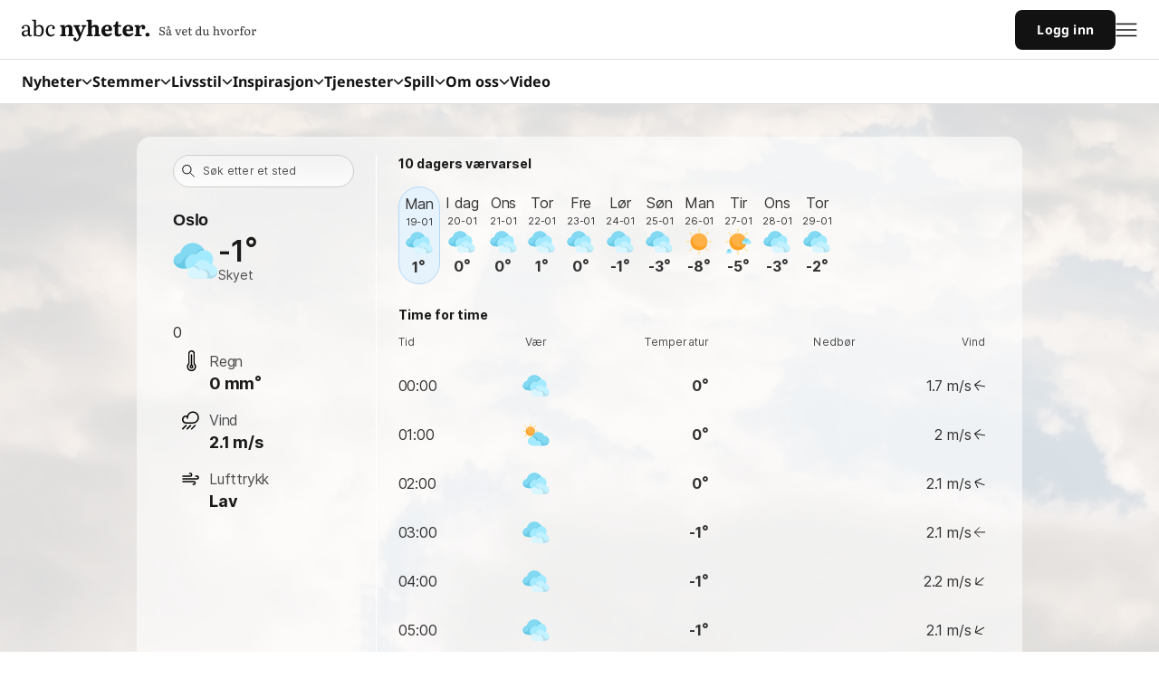

--- FILE ---
content_type: text/html; charset=utf-8
request_url: https://vaer.abcnyheter.no/Norge/Hordaland/Stord/Stord
body_size: 63843
content:
<!DOCTYPE html><html lang="no"><head><title>Vær - Startsiden</title><meta charSet="utf-8"/><meta name="viewport" content="width=device-width, initial-scale=1, maximum-scale=1"/><meta name="google-adsense-account" content="sites-7640060563995494"/><link rel="stylesheet" href="//static.abcnyheter.no/f-static/design-system-styles.02c330138311c080a2b9.css?v=2"/><meta content="Startsiden.no" property="og:site_name"/><meta content="kontakt@startsiden.no" property="og:email"/><meta content="+47 22 80 85 80" property="og:phone_number"/><meta content="Hoffsveien 70A" property="og:street-address"/><meta content="Oslo" property="og:locality"/><meta content="Oslo" property="og:region"/><meta content="0377" property="og:postal-code"/><meta content="Norge" property="og:country-name"/><meta content="59.910724" property="og:latitude"/><meta content="10.743950" property="og:longitude"/><meta content="295377878302" property="fb:pages"/><meta content="1861431737496296" property="fb:app_id"/><meta content="app-id=435032741" property="apple-itunes-app"/><meta content="6F0C35680BBCF08F3A57F4FDC7230285" property="msvalidate.01"/><meta content="ey-r7XgWq_Zf3oS-xFF_rCfVR9E4azUOnvbzSTB7wQY" property="google-site-verification"/><meta content="42ef3f0f2682d8e76b4a87e5fc401bdf85b9f3bc" property="B-verify"/><meta content="Været i dag, i morgen og fremover. Søk og se detaljert værinformasjon, få rask tilgang til favorittsteder via siste søk og les nyheter om vær, natur og kjøreforhold" property="og:description"/><meta name="description" content="Været i dag, i morgen og fremover. Søk og se detaljert værinformasjon, få rask tilgang til favorittsteder via siste søk og les nyheter om vær, natur og kjøreforhold"/><meta content="Vær - Startsiden" property="og:title"/><meta content="https://vaer.abcnyheter.no/Norge/Hordaland/Stord/Stord" property="og:url"/><meta content="https://static.abcnyheter.no/f-static/ogImageDefault.459639c9.png" property="og:image"/><meta content="website" property="og:type"/><meta content="weather" property="og:section"/><meta name="cXenseParse:pageclass" content="frontpage"/><link rel="icon" href="//static.abcnyheter.no/f-static/favicon.140de993.ico"/><link rel="icon" type="image/png" href="//static.abcnyheter.no/f-static/favicon-16x16.c82a3737.png" sizes="16x16"/><link rel="icon" type="image/png" href="//static.abcnyheter.no/f-static/favicon-32x32.b66df527.png" sizes="32x32"/><link rel="icon" type="image/png" href="//static.abcnyheter.no/f-static/favicon-96x96.9598c9cb.png" sizes="96x96"/><link rel="icon" type="image/png" href="//static.abcnyheter.no/f-static/favicon-230x230.fffbffad.png" sizes="230x230"/><link rel="apple-touch-icon" href="//static.abcnyheter.no/f-static/apple-touch-icon-57x57.d02a3cb9.png" sizes="57x57"/><link rel="apple-touch-icon" href="//static.abcnyheter.no/f-static/apple-touch-icon-60x60.3a56eb96.png" sizes="60x60"/><link rel="apple-touch-icon" href="//static.abcnyheter.no/f-static/apple-touch-icon-72x72.8409ca9f.png" sizes="72x72"/><link rel="apple-touch-icon" href="//static.abcnyheter.no/f-static/apple-touch-icon-76x76.a2567d0b.png" sizes="76x76"/><link rel="apple-touch-icon" href="//static.abcnyheter.no/f-static/apple-touch-icon-114x114.21093ee7.png" sizes="114x114"/><link rel="apple-touch-icon" href="//static.abcnyheter.no/f-static/apple-touch-icon-120x120.2875d632.png" sizes="120x120"/><link rel="apple-touch-icon" href="//static.abcnyheter.no/f-static/apple-touch-icon-144x144.e9d71429.png" sizes="144x144"/><link rel="apple-touch-icon" href="//static.abcnyheter.no/f-static/apple-touch-icon-152x152.f584217c.png" sizes="152x152"/><link rel="apple-touch-icon" href="//static.abcnyheter.no/f-static/apple-touch-icon-180x180.4b7b88ba.png" sizes="180x180"/><link rel="icon" type="image/png" href="//static.abcnyheter.no/f-static/android-chrome-192x192.fde9c7f6.png" sizes="192x192"/><link rel="icon" type="image/png" href="//static.abcnyheter.no/f-static/coast-228x228.98de491b.png" sizes="228x228"/><link rel="canonical" href="https://vaer.abcnyheter.no/Norge/Hordaland/Stord/Stord"/><link rel="stylesheet" href="//static.abcnyheter.no/f-static/foundation.cdc3351093d79cc49488.css"/><link rel="stylesheet" href="//static.abcnyheter.no/f-static/globalStyles.1b19597a13cbefc00bb4.css"/><link rel="stylesheet" href="//static.abcnyheter.no/f-static/commons.aaab75c06d32ec43bf42.css"/><link rel="stylesheet" href="//static.abcnyheter.no/f-static/weather.bfb25989ceb2b3af14e8.css"/><script>
            document.cookie = "__adblocker=; expires=Thu, 01 Jan 1970 00:00:00 GMT; path=/";
            var setNptTechAdblockerCookie = function(adblocker) {
                var d = new Date();
                d.setTime(d.getTime() + 60 * 5 * 1000);
                document.cookie = "__adblocker=" + (adblocker ? "true" : "false") + "; expires=" + d.toUTCString() + "; path=/";
            };
            var script = document.createElement("script");
            script.setAttribute("async", true);
            script.setAttribute("src", "//www.npttech.com/advertising.js");
            script.setAttribute("onerror", "setNptTechAdblockerCookie(true);");
            document.getElementsByTagName("head")[0].appendChild(script);
        </script><script>"use strict";function _typeof(t){return(_typeof="function"==typeof Symbol&&"symbol"==typeof Symbol.iterator?function(t){return typeof t}:function(t){return t&&"function"==typeof Symbol&&t.constructor===Symbol&&t!==Symbol.prototype?"symbol":typeof t})(t)}!function(){var t=function(){var t,e,o=[],n=window,r=n;for(;r;){try{if(r.frames.__tcfapiLocator){t=r;break}}catch(t){}if(r===n.top)break;r=r.parent}t||(!function t(){var e=n.document,o=!!n.frames.__tcfapiLocator;if(!o)if(e.body){var r=e.createElement("iframe");r.style.cssText="display:none",r.name="__tcfapiLocator",e.body.appendChild(r)}else setTimeout(t,5);return!o}(),n.__tcfapi=function(){for(var t=arguments.length,n=new Array(t),r=0;r<t;r++)n[r]=arguments[r];if(!n.length)return o;"setGdprApplies"===n[0]?n.length>3&&2===parseInt(n[1],10)&&"boolean"==typeof n[3]&&(e=n[3],"function"==typeof n[2]&&n[2]("set",!0)):"ping"===n[0]?"function"==typeof n[2]&&n[2]({gdprApplies:e,cmpLoaded:!1,cmpStatus:"stub"}):o.push(n)},n.addEventListener("message",(function(t){var e="string"==typeof t.data,o={};if(e)try{o=JSON.parse(t.data)}catch(t){}else o=t.data;var n="object"===_typeof(o)&&null!==o?o.__tcfapiCall:null;n&&window.__tcfapi(n.command,n.version,(function(o,r){var a={__tcfapiReturn:{returnValue:o,success:r,callId:n.callId}};t&&t.source&&t.source.postMessage&&t.source.postMessage(e?JSON.stringify(a):a,"*")}),n.parameter)}),!1))};"undefined"!=typeof module?module.exports=t:t()}();</script><script>
            window._sp_queue = [];
            window._sp_ = {
                config: {
                    accountId: 1923,
                    baseEndpoint: 'https://cdn.privacy-mgmt.com',

                    gdpr: { },
                    events: {
                        onMessageChoiceSelect: function() {
                            console.log('[event] onMessageChoiceSelect', arguments);
                        },
                        onMessageReady: function() {
                            console.log('[event] onMessageReady', arguments);
                        },
                        onMessageChoiceError: function() {
                            console.log('[event] onMessageChoiceError', arguments);
                        },
                        onPrivacyManagerAction: function() {
                            console.log('[event] onPrivacyManagerAction', arguments);
                        },
                        onPMCancel: function() {
                            console.log('[event] onPMCancel', arguments);
                        },
                        onMessageReceiveData: function() {
                            console.log('[event] onMessageReceiveData', arguments);
                        },
                        onSPPMObjectReady: function() {
                            console.log('[event] onSPPMObjectReady', arguments);
                        },
                        onConsentReady: function (consentUUID, euconsent) {
                            console.log('[event] onConsentReady', arguments);
                            if (arguments[3] && window.dataLayer) {
                                var sp_consent;
                                if (arguments[3].consentedToAll === true) {
                                    sp_consent = 'all';
                                }
                                if (arguments[3].consentedToAll === false) {
                                    sp_consent = 'limited';
                                }
                                if (sp_consent) {
                                    window.dataLayer.push(
                                        {
                                            sp_consent: sp_consent,
                                        }
                                    )
                                }
                            }
                        },
                        onError: function() {
                            console.log('[event] onError', arguments);
                        },
                    }
                }
            }</script><script src="https://cdn.privacy-mgmt.com/unified/wrapperMessagingWithoutDetection.js" async=""></script><script async="" src="https://lwadm.com/lw/pbjs?pid=a02dc455-c0b6-4905-8aa2-f53476abc3b3"></script><script>var lwhb = lwhb || {cmd:[]};</script><script>(function () {
    'use strinct';
    var _a;
    var adloaderUuidLSKey = '_adloader_uuid';
    var uuid = localStorage.getItem('_pubcid') || localStorage.getItem(adloaderUuidLSKey) || '';
    if (!uuid) {
        var uuid4 = function () {
            "use strict";
            var u = '', m = 'xxxxxxxx-xxxx-4xxx-yxxx-xxxxxxxxxxxx', i = 0, rb = Math.random() * 0xffffffff | 0;
            while (i++ < 36) {
                var c = m[i - 1], r = rb & 0xf, v = c == 'x' ? r : (r & 0x3 | 0x8);
                u += (c == '-' || c == '4') ? c : v.toString(16);
                rb = i % 8 == 0 ? Math.random() * 0xffffffff | 0 : rb >> 4;
            }
            return u;
        };
        uuid = uuid4();
        localStorage.setItem(adloaderUuidLSKey, uuid);
        console.log('Generating uuid and storing in localStorage:', uuid); // todo: for testing
    }
    (_a = window.lwhb) === null || _a === void 0 ? void 0 : _a.cmd.push(function () {
        var _a;
        if (uuid) {
            console.log('Using uuid for LW:', uuid); // todo: for testing
            (_a = window.lwhb) === null || _a === void 0 ? void 0 : _a.userId({
                adServerPpid: true,
                userId: uuid,
                userIdModule: true,
            });
        }
    });
})()</script><script>lwhb.cmd.push(function() { lwhb.adServerKeywords({"context":"vaer","contextAndSection":"context_vaer_section_tjenester","section":"tjenester","site":"vaer","env":"prod"}); });</script><script id="parsely_json" type="application/ld+json">{"publisher":{"@type":"Organization","name":"ABC Startsiden","logo":{"@type":"ImageObject","url":"//static.abcnyheter.no/f-static/ogImageDefault.459639c9.png"}},"@context":"http://schema.org","@type":"WebPage","articleSection":"Vær","creator":"ABC Startsiden","datePublished":"2026-01-20T00:00:00+01:00","headline":"Vær","keywords":["Vær"],"thumbnailUrl":"//static.abcnyheter.no/f-static/ogImageDefault.459639c9.png","url":"https://startsiden.abcnyheter.no/v%C3%A6r/Norge/Hordaland/Stord/Stord"}</script><script type="text/javascript" src="//log.finansavisen.no/60ba0d8b5e8f2224b83d43c2.js" async=""></script><script async="" src="https://contributor.google.com/scripts/8181983251550a4d/loader.js"></script><script>
        (function(){'use strict';var g=function(a){var b=0;return function(){return b<a.length?{done:!1,value:a[b++]}:{done:!0}}},l=this||self,aa=/^[w+/_-]+[=]{0,2}$/,m=null,p=function(){},q=function(a){var b=typeof a;if("object"==b)if(a){if(a instanceof Array)return"array";if(a instanceof Object)return b;var c=Object.prototype.toString.call(a);if("[object Window]"==c)return"object";if("[object Array]"==c||"number"==typeof a.length&&"undefined"!=typeof a.splice&&"undefined"!=typeof a.propertyIsEnumerable&&!a.propertyIsEnumerable("splice"))return"array";
        if("[object Function]"==c||"undefined"!=typeof a.call&&"undefined"!=typeof a.propertyIsEnumerable&&!a.propertyIsEnumerable("call"))return"function"}else return"null";else if("function"==b&&"undefined"==typeof a.call)return"object";return b},r=Date.now||function(){return+new Date},t=function(a,b){function c(){}c.prototype=b.prototype;a.prototype=new c;a.prototype.constructor=a};var ba=function(a,b){Object.defineProperty(l,a,{configurable:!1,get:function(){return b},set:p})};var x=function(a,b){this.b=a===v&&b||"";this.a=w},w={},v={};var ca=function(a,b){a.src=b instanceof x&&b.constructor===x&&b.a===w?b.b:"type_error:TrustedResourceUrl";if(null===m)b:{b=l.document;if((b=b.querySelector&&b.querySelector("script[nonce]"))&&(b=b.nonce||b.getAttribute("nonce"))&&aa.test(b)){m=b;break b}m=""}b=m;b&&a.setAttribute("nonce",b)};var y=function(){return Math.floor(2147483648*Math.random()).toString(36)+Math.abs(Math.floor(2147483648*Math.random())^r()).toString(36)};var z=function(a,b){b=String(b);"application/xhtml+xml"===a.contentType&&(b=b.toLowerCase());return a.createElement(b)},A=function(a){this.a=a||l.document||document};A.prototype.appendChild=function(a,b){a.appendChild(b)};var B=function(a,b,c,d,e,f){try{var k=a.a,h=z(a.a,"SCRIPT");h.async=!0;ca(h,b);k.head.appendChild(h);h.addEventListener("load",function(){e();d&&k.head.removeChild(h)});h.addEventListener("error",function(){0<c?B(a,b,c-1,d,e,f):(d&&k.head.removeChild(h),f())})}catch(n){f()}};var da=l.atob("aHR0cHM6Ly93d3cuZ3N0YXRpYy5jb20vaW1hZ2VzL2ljb25zL21hdGVyaWFsL3N5c3RlbS8xeC93YXJuaW5nX2FtYmVyXzI0ZHAucG5n"),ea=l.atob("WW91IGFyZSBzZWVpbmcgdGhpcyBtZXNzYWdlIGJlY2F1c2UgYWQgb3Igc2NyaXB0IGJsb2NraW5nIHNvZnR3YXJlIGlzIGludGVyZmVyaW5nIHdpdGggdGhpcyBwYWdlLg=="),fa=l.atob("RGlzYWJsZSBhbnkgYWQgb3Igc2NyaXB0IGJsb2NraW5nIHNvZnR3YXJlLCB0aGVuIHJlbG9hZCB0aGlzIHBhZ2Uu"),ha=function(a,b,c){this.b=a;this.f=new A(this.b);this.a=null;this.c=[];this.g=!1;this.i=b;this.h=c},E=function(a){if(a.b.body&&!a.g){var b=
        function(){C(a);l.setTimeout(function(){return D(a,3)},50)};B(a.f,a.i,2,!0,function(){l[a.h]||b()},b);a.g=!0}},C=function(a){for(var b=F(1,5),c=0;c<b;c++){var d=G(a);a.b.body.appendChild(d);a.c.push(d)}b=G(a);b.style.bottom="0";b.style.left="0";b.style.position="fixed";b.style.width=F(100,110).toString()+"%";b.style.zIndex=F(2147483544,2147483644).toString();b.style["background-color"]=H(249,259,242,252,219,229);b.style["box-shadow"]="0 0 12px #888";b.style.color=H(0,10,0,10,0,10);b.style.display=
        "flex";b.style["justify-content"]="center";b.style["font-family"]="Roboto, Arial";c=G(a);c.style.width=F(80,85).toString()+"%";c.style.maxWidth=F(750,775).toString()+"px";c.style.margin="24px";c.style.display="flex";c.style["align-items"]="flex-start";c.style["justify-content"]="center";d=z(a.f.a,"IMG");d.className=y();d.src=da;d.style.height="24px";d.style.width="24px";d.style["padding-right"]="16px";var e=G(a),f=G(a);f.style["font-weight"]="bold";f.textContent=ea;var k=G(a);k.textContent=fa;I(a,
        e,f);I(a,e,k);I(a,c,d);I(a,c,e);I(a,b,c);a.a=b;a.b.body.appendChild(a.a);b=F(1,5);for(c=0;c<b;c++)d=G(a),a.b.body.appendChild(d),a.c.push(d)},I=function(a,b,c){for(var d=F(1,5),e=0;e<d;e++){var f=G(a);b.appendChild(f)}b.appendChild(c);c=F(1,5);for(d=0;d<c;d++)e=G(a),b.appendChild(e)},F=function(a,b){return Math.floor(a+Math.random()*(b-a))},H=function(a,b,c,d,e,f){return"rgb("+F(Math.max(a,0),Math.min(b,255)).toString()+","+F(Math.max(c,0),Math.min(d,255)).toString()+","+F(Math.max(e,0),Math.min(f,
        255)).toString()+")"},G=function(a){a=z(a.f.a,"DIV");a.className=y();return a},D=function(a,b){0>=b||null!=a.a&&0!=a.a.offsetHeight&&0!=a.a.offsetWidth||(ia(a),C(a),l.setTimeout(function(){return D(a,b-1)},50))},ia=function(a){var b=a.c;var c="undefined"!=typeof Symbol&&Symbol.iterator&&b[Symbol.iterator];b=c?c.call(b):{next:g(b)};for(c=b.next();!c.done;c=b.next())(c=c.value)&&c.parentNode&&c.parentNode.removeChild(c);a.c=[];(b=a.a)&&b.parentNode&&b.parentNode.removeChild(b);a.a=null};var ka=function(a,b,c,d,e){var f=ja(c),k=function(n){n.appendChild(f);l.setTimeout(function(){f?(0!==f.offsetHeight&&0!==f.offsetWidth?b():a(),f.parentNode&&f.parentNode.removeChild(f)):a()},d)},h=function(n){document.body?k(document.body):0<n?l.setTimeout(function(){h(n-1)},e):b()};h(3)},ja=function(a){var b=document.createElement("div");b.className=a;b.style.width="1px";b.style.height="1px";b.style.position="absolute";b.style.left="-10000px";b.style.top="-10000px";b.style.zIndex="-10000";return b};var J={},K=null;var L=function(){},M="function"==typeof Uint8Array,N=function(a,b){a.b=null;b||(b=[]);a.j=void 0;a.f=-1;a.a=b;a:{if(b=a.a.length){--b;var c=a.a[b];if(!(null===c||"object"!=typeof c||"array"==q(c)||M&&c instanceof Uint8Array)){a.g=b-a.f;a.c=c;break a}}a.g=Number.MAX_VALUE}a.i={}},O=[],P=function(a,b){if(b<a.g){b+=a.f;var c=a.a[b];return c===O?a.a[b]=[]:c}if(a.c)return c=a.c[b],c===O?a.c[b]=[]:c},Q=function(a,b,c){if(b<a.g)a.a[b+a.f]=c;else{var d=a.g+a.f;a.a[d]||(a.c=a.a[d]={});a.c[b]=c}return a},S=
        function(a,b){var c=R;a.b||(a.b={});if(!a.b[b]){var d=P(a,b);d&&(a.b[b]=new c(d))}return a.b[b]};
        L.prototype.h=M?function(){var a=Uint8Array.prototype.toJSON;Uint8Array.prototype.toJSON=function(){var b;void 0===b&&(b=0);if(!K){K={};for(var c="ABCDEFGHIJKLMNOPQRSTUVWXYZabcdefghijklmnopqrstuvwxyz0123456789".split(""),d=["+/=","+/","-_=","-_.","-_"],e=0;5>e;e++){var f=c.concat(d[e].split(""));J[e]=f;for(var k=0;k<f.length;k++){var h=f[k];void 0===K[h]&&(K[h]=k)}}}b=J[b];c=[];for(d=0;d<this.length;d+=3){var n=this[d],u=(e=d+1<this.length)?this[d+1]:0;h=(f=d+2<this.length)?this[d+2]:0;k=n>>2;n=(n&
        3)<<4|u>>4;u=(u&15)<<2|h>>6;h&=63;f||(h=64,e||(u=64));c.push(b[k],b[n],b[u]||"",b[h]||"")}return c.join("")};try{return JSON.stringify(this.a&&this.a,T)}finally{Uint8Array.prototype.toJSON=a}}:function(){return JSON.stringify(this.a&&this.a,T)};var T=function(a,b){return"number"!=typeof b||!isNaN(b)&&Infinity!==b&&-Infinity!==b?b:String(b)};L.prototype.toString=function(){return this.a.toString()};var R=function(a){N(this,a)};t(R,L);var U=function(a){N(this,a)};t(U,L);var la=function(a,b){this.c=new A(a);var c=S(b,5);c=new x(v,P(c,4)||"");this.b=new ha(a,c,P(b,4));this.a=b},ma=function(a,b,c,d){b=new R(b?JSON.parse(b):null);b=new x(v,P(b,4)||"");B(a.c,b,3,!1,c,function(){ka(function(){E(a.b);d(!1)},function(){d(!0)},P(a.a,2),P(a.a,3),P(a.a,1))})};var na=function(a,b){V(a,"internal_api_load_with_sb",function(c,d,e){ma(b,c,d,e)});V(a,"internal_api_sb",function(){E(b.b)})},V=function(a,b,c){a=l.btoa(a+b);ba(a,c)},W=function(a,b,c){for(var d=[],e=2;e<arguments.length;++e)d[e-2]=arguments[e];e=l.btoa(a+b);e=l[e];if("function"==q(e))e.apply(null,d);else throw Error("API not exported.");};var X=function(a){N(this,a)};t(X,L);var Y=function(a){var b=this.h=l.document;var c=new U;var d=P(a,3);c=Q(c,1,d);d=P(a,12);c=Q(c,2,d);d=P(a,5);c=Q(c,3,d);d=P(a,10);c=Q(c,4,d);d=S(a,11);c.b||(c.b={});var e=d?d.a:d;c.b[5]=d;c=Q(c,5,e);this.g=new la(b,c);this.a=P(a,1);this.f=S(a,2);this.c=!1;this.b=a};Y.prototype.start=function(){try{oa(),na(this.a,this.g),l.googlefc=l.googlefc||{},"callbackQueue"in l.googlefc||(l.googlefc.callbackQueue=[]),pa(this)}catch(a){W(this.a,"internal_api_sb")}};
        var oa=function(){var a=function(){if(!l.frames.googlefcPresent)if(document.body){var b=document.createElement("iframe");b.style.display="none";b.style.width="0px";b.style.height="0px";b.style.border="none";b.style.zIndex="-1000";b.style.left="-1000px";b.style.top="-1000px";b.name="googlefcPresent";document.body.appendChild(b)}else l.setTimeout(a,5)};a()},pa=function(a){var b=r();W(a.a,"internal_api_load_with_sb",a.f.h(),function(){var c;var d=a.a,e=l[l.btoa(d+"cached_js")];if(e){e=l.atob(e);e=parseInt(e,
        10);d=l.btoa(d+"cached_js").split(".");var f=l;d[0]in f||"undefined"==typeof f.execScript||f.execScript("var "+d[0]);for(;d.length&&(c=d.shift());)d.length?f[c]&&f[c]!==Object.prototype[c]?f=f[c]:f=f[c]={}:f[c]=null;c=Math.abs(b-e);c=1728E5>c?0:c}else c=-1;0!=c&&(W(a.a,"internal_api_sb"),Z(a,P(a.b,9)))},function(c){c?Z(a,P(a.b,7)):Z(a,P(a.b,8))})},Z=function(a,b){a.c||(a.c=!0,a=new l.XMLHttpRequest,a.open("GET",b,!0),a.send())};(function(a,b){l[a]=function(c){for(var d=[],e=0;e<arguments.length;++e)d[e-0]=arguments[e];l[a]=p;b.apply(null,d)}})("__475an521in8a__",function(a){"function"==typeof l.atob&&(a=l.atob(a),a=new X(a?JSON.parse(a):null),(new Y(a)).start())});}).call(this);
        window.__475an521in8a__("[base64]/[base64]/[base64]");</script><script async="" src="https://abcnyheter.webplay.eu-north-1-prod.vmnd.tv/scripts/lazy-load.min.js"></script><script>if(!window._AppState){window._AppState={};} window._AppState['default']={"abTest":{"abTestName":"DT-5032-grid-abtest","variant":"A"},"config":{"abcklubbenDomain":"https:\u002F\u002Fklubb.abcnyheter.no","abcNyheterPath":"https:\u002F\u002Fwww.abcnyheter.no\u002F","abctvPath":"https:\u002F\u002Ftv.abcnyheter.no\u002Fnb","comicLandingPage":"https:\u002F\u002Fwww.abcnyheter.no\u002Ftegneserie","currencyPageDomain":"http:\u002F\u002Fwww.norges-bank.no","dataSources":{"abcNyheterWs":{"url":"https:\u002F\u002Fabcnyheter-ws-subdomains.abcnyheter.no"},"articleWs":{"url":"https:\u002F\u002Farticle-ws-subdomains.startsiden.no"},"favoriteWs":{"url":"https:\u002F\u002Ffavorite-ws.startsiden.no"},"feedWs":{"url":"https:\u002F\u002Ffeed-ws-subdomains.qa.startsiden.no","hideEmptyFeeds":true},"googleAutocomplete":{"url":"https:\u002F\u002Fclients1.google.com\u002Fcomplete\u002Fsearch"},"kilkayaPopularEventsStream":{"url":"https:\u002F\u002Fstreams-cdn.k5a.io\u002Fstreams\u002Fv1\u002F60ba0d8b5e8f2224b83d43c2\u002Fget\u002F67d0048248d44c31d250a07a"},"labrador":{"url":"https:\u002F\u002Fapi.abcnyheter.no\u002Fapi\u002Fv1"},"labradorImage":{"url":"https:\u002F\u002Fimage.abcnyheter.no"},"parsely":{"url":"https:\u002F\u002Fapi.parsely.com\u002Fv2\u002Fanalytics\u002Fposts"},"piano":{"api":"https:\u002F\u002Fapi-eu.piano.io\u002Fapi\u002Fv3","applicationId":"9BVUKHQEpe","onboardingID":"OTFTISN488LN","scriptUrl":"\u002F\u002Fexperience-eu.piano.io\u002Fxbuilder\u002Fexperience\u002Fload?aid=9BVUKHQEpe","siteId":"5859583439106013029","contextPersistedQueryId":"36fd64535ed40c85c90984c25d464228da23c636","persistedQueryId":"9ac4ad19223828bf5c4d976bf3542b2f833977b0","terms":{"registrationMenu":"TMX28TC2WE5I","registrationQuiz":"TMDY7J5BNC9U"}},"searchWs":{"url":"https:\u002F\u002Fsearch-ws-subdomains.startsiden.no"},"strompriser":{"url":"http:\u002F\u002Fstrompriser.abcnyheter.no\u002F"},"tvGuideWs":{"url":"https:\u002F\u002Fmeetv-api.meetv.no"},"vipr":{"url":"https:\u002F\u002Fvideo-ws.startsiden.no\u002Frest"},"weatherWs":{"url":"https:\u002F\u002Fweather-ws.startsiden.no\u002Fapi\u002Fv1","staticUrl":"https:\u002F\u002Fweather-ws.startsiden.no"},"wpAdmin":{"url":"https:\u002F\u002Fadmin-tjenester.startsiden.no\u002Fwp-json\u002Fwp\u002Fv2","customSearchUrl":"https:\u002F\u002Fadmin-tjenester.startsiden.no\u002Fwp-json\u002Fcustom_search\u002Fv1","slug":"panel-startsiden-prod","navigationSlug":"panel-abc-nyheter-navigation-prod","ttl":30}},"dealsDomain":"https:\u002F\u002Fdeals.abcnyheter.no","domain":"startsiden.abcnyheter.no","facebookStartsidenPath":"https:\u002F\u002Fwww.facebook.com\u002FStartsiden","frontpageSkins":{"blackweek":false,"christmas":false,"easter":false,"may17":false,"snow":false},"fundingChoice":true,"gamesDomain":"https:\u002F\u002Fspill.abcnyheter.no","globalMenuConfig":{"default":[{"title":"Nyheter","url":"https:\u002F\u002Fwww.abcnyheter.no\u002F","page_category":"","ga_action":"","subcategory_links":[{"title":" Nyheter","url":"https:\u002F\u002Fwww.abcnyheter.no\u002F","ga_action":""},{"title":"Siste nytt","url":"https:\u002F\u002Fwww.abcnyheter.no\u002F","ga_action":""},{"title":"Nyhetslister (siste)","url":"https:\u002F\u002Fstartsiden.abcnyheter.no\u002Fnyheter\u002F","ga_action":""},{"title":"Nyhetslister (sport)","url":"https:\u002F\u002Fstartsiden.abcnyheter.no\u002Fnyheter\u002Fsportsnyheter\u002F","ga_action":""},{"title":"Nyhetslister (økonomi)","url":"https:\u002F\u002Fstartsiden.abcnyheter.no\u002Fnyheter\u002Fokonominyheter\u002F","ga_action":""},{"title":"Lokalaviser","url":"https:\u002F\u002Fstartsiden.abcnyheter.no\u002Flokalaviser\u002F","ga_action":""}]},{"title":"Shopping","url":"https:\u002F\u002Fwww.abcnyheter.no\u002Ftag\u002Fshopping","page_category":"","ga_action":"","subcategory_links":[{"title":"Forside","url":"https:\u002F\u002Fwww.abcnyheter.no\u002Ftag\u002Fshopping?utm_content=startsiden_navigation","ga_action":""},{"title":"Største rabatter","url":"https:\u002F\u002Fwww.abcnyheter.no\u002Ftag\u002Fshopping?shoppingFilter=storstrabatt#shopping_section&utm_content=startsiden_navigation","ga_action":""},{"title":"Tilbud: Sports og frilutsliv","url":"https:\u002F\u002Fwww.startsiden.no\u002Fshopping?shoppingFilter=sport-og-friluftsliv#shopping_section&utm_content=startsiden_navigation","ga_action":""},{"title":"Tilbud: Hjem og hage","url":"https:\u002F\u002Fwww.startsiden.no\u002Fshopping?shoppingFilter=hjem-og-hage#shopping_section&utm_content=startsiden_navigation","ga_action":""},{"title":"Shoppingguider","url":"https:\u002F\u002Fwww.startsiden.no\u002Fshopping#reviews_section&utm_content=startsiden_navigation","ga_action":""},{"title":"Reise-kupp","url":"https:\u002F\u002Fwww.startsiden.no\u002Fshopping#travel_offers_section&utm_content=startsiden_navigation","ga_action":""}]},{"title":"TV-Guiden","url":"https:\u002F\u002Ftvguide.abcnyheter.no\u002F","page_category":"","ga_action":"","subcategory_links":[{"title":"På TV i dag","url":"https:\u002F\u002Ftvguide.abcnyheter.no\u002F","ga_action":""},{"title":"Filmer","url":"https:\u002F\u002Ftvguide.abcnyheter.no\u002Fkategori\u002Ffilm","ga_action":""},{"title":"Serier","url":"https:\u002F\u002Ftvguide.abcnyheter.no\u002Fkategori\u002Fserie","ga_action":""},{"title":"Sport","url":"https:\u002F\u002Ftvguide.abcnyheter.no\u002Fkategori\u002Fsport","ga_action":""},{"title":"NRK1","url":"https:\u002F\u002Ftvguide.abcnyheter.no\u002FNRK1\u002F","ga_action":""},{"title":"NRK2","url":"https:\u002F\u002Ftvguide.abcnyheter.no\u002FNRK2\u002F","ga_action":""},{"title":"NRK3","url":"https:\u002F\u002Ftvguide.abcnyheter.no\u002FNRK3\u002F","ga_action":""},{"title":"TV2","url":"https:\u002F\u002Ftvguide.abcnyheter.no\u002FTV-2-Norge\u002F","ga_action":""},{"title":"TVNorge","url":"https:\u002F\u002Ftvguide.abcnyheter.no\u002FTVNorge\u002F","ga_action":""}]},{"title":"Tjenester","url":"https:\u002F\u002Fstartsiden.abcnyheter.no\u002F","page_category":"","ga_action":"","subcategory_links":[{"title":"Spill","url":"https:\u002F\u002Fspill.abcnyheter.no\u002F","ga_action":""},{"title":"Quiz","url":"https:\u002F\u002Fquiz.abcnyheter.no\u002F","ga_action":""},{"title":"Nettguide","url":"https:\u002F\u002Fstartsiden.abcnyheter.no\u002Fnettguide\u002F","ga_action":""},{"title":"E-post","url":"https:\u002F\u002Fstartsiden.abcnyheter.no\u002Fepost\u002F","ga_action":""},{"title":"Strømpriser","url":"https:\u002F\u002Fstrompris.abcnyheter.no\u002F","ga_action":""},{"title":"Vær","url":"https:\u002F\u002Fvaer.abcnyheter.no\u002F","ga_action":""}]},{"title":"Søk","url":"https:\u002F\u002Fstartsiden.abcnyheter.no\u002Fsok\u002F","page_category":"","ga_action":"","subcategory_links":[{"title":"Søk i alt","url":"https:\u002F\u002Fstartsiden.abcnyheter.no\u002Fsok\u002F","ga_action":""},{"title":"Norske nettsøk","url":"https:\u002F\u002Fstartsiden.abcnyheter.no\u002Fsok\u002F?lr=lang_no&q=","ga_action":""},{"title":"Person opplysningen","url":"https:\u002F\u002Fstartsiden.abcnyheter.no\u002Fsok\u002Fperson\u002F","ga_action":""},{"title":"Firma opplysningen","url":"https:\u002F\u002Fstartsiden.abcnyheter.no\u002Fsok\u002Ffirma\u002F?q=","ga_action":""}]},{"title":"Spill","url":"https:\u002F\u002Fspill.abcnyheter.no\u002F","page_category":"GAMES","ga_action":"","subcategory_links":[{"title":"Spill","url":"https:\u002F\u002Fspill.abcnyheter.no\u002F","ga_action":""},{"title":"Sudoku","url":"https:\u002F\u002Fspill.abcnyheter.no\u002Fsudoku\u002F","ga_action":""},{"title":"Dagens kryssord","url":"https:\u002F\u002Fspill.abcnyheter.no\u002Fkryssord\u002F","ga_action":""},{"title":"Kabal","url":"https:\u002F\u002Fspill.abcnyheter.no\u002Fkabal\u002F","ga_action":""},{"title":"Ukas Quiz","url":"https:\u002F\u002Fquiz.abcnyheter.no\u002F","ga_action":""},{"title":"Bubble Shooter","url":"https:\u002F\u002Fspill.abcnyheter.no\u002Fbubble-shooter\u002F","ga_action":""},{"title":"Andre Spill","url":"https:\u002F\u002Fspill.abcnyheter.no\u002F#andre-spill","ga_action":""}]}],"hamburgerMenu":[{"title":"Nyheter","url":"","page_category":"","ga_action":"","subcategory_links":[{"title":"Forside","url":"https:\u002F\u002Fwww.abcnyheter.no\u002F","ga_action":""},{"title":"Stemmer","url":"https:\u002F\u002Fwww.abcnyheter.no\u002Fstemmer\u002F","ga_action":""},{"title":"Reise","url":"https:\u002F\u002Fwww.abcnyheter.no\u002Freise\u002F","ga_action":""},{"title":"Helse og Livsstil","url":"https:\u002F\u002Fwww.abcnyheter.no\u002Fhelse-og-livsstil\u002F","ga_action":""},{"title":"Lokalaviser","url":"https:\u002F\u002Fstartsiden.abcnyheter.no\u002Flokalaviser\u002F","ga_action":""},{"title":"Siste nytt","url":"https:\u002F\u002Fwww.abcnyheter.no\u002Fsiste","ga_action":""}]},{"title":"Deals","url":"","page_category":"","ga_action":"","subcategory_links":[{"title":"Siste","url":"https:\u002F\u002Fdeals.abcnyheter.no\u002F","ga_action":""},{"title":"Shopping tips","url":"https:\u002F\u002Fwww.abcnyheter.no\u002Ftag\u002Fshopping","ga_action":""}]},{"title":"Hjem og fritid","url":"","page_category":"","ga_action":"","subcategory_links":[{"title":"Forside","url":"https:\u002F\u002Fwww.abcnyheter.no\u002Flivsstil","ga_action":""},{"title":"Reise","url":"https:\u002F\u002Fwww.abcnyheter.no\u002Freise","ga_action":""},{"title":"Bolig","url":"https:\u002F\u002Fwww.abcnyheter.no\u002Fhus-og-hage","ga_action":""},{"title":"Aktiv","url":"https:\u002F\u002Fwww.abcnyheter.no\u002Faktiv","ga_action":""},{"title":"Strikking","url":"https:\u002F\u002Fwww.abcnyheter.no\u002Ftag\u002Fstrikking","ga_action":""},{"title":"Pynt","url":"https:\u002F\u002Fwww.abcnyheter.no\u002Ftag\u002Fpynt","ga_action":""},{"title":"DIY","url":"https:\u002F\u002Fwww.abcnyheter.no\u002Ftag\u002Fdiy","ga_action":""}]},{"title":"TV og underholdning","url":"","page_category":"","ga_action":"","subcategory_links":[{"title":"Spill","url":"https:\u002F\u002Fspill.abcnyheter.no\u002F","ga_action":""},{"title":"På TV i dag","url":"https:\u002F\u002Ftvguide.abcnyheter.no\u002F","ga_action":""},{"title":"Streaming","url":"https:\u002F\u002Ftvguide.abcnyheter.no\u002Fstreaming\u002F","ga_action":""},{"title":"Ukens quiz","url":"https:\u002F\u002Fquiz.abcnyheter.no\u002F","ga_action":""}]},{"title":"Tjenester","url":"","page_category":"","ga_action":"","subcategory_links":[{"title":"Nettguide","url":"https:\u002F\u002Fstartsiden.abcnyheter.no\u002Fnettguide\u002F","ga_action":""},{"title":"På denne dag","url":"https:\u002F\u002Fstartsiden.abcnyheter.no\u002Fpa-denne-dag","ga_action":""},{"title":"Været","url":"https:\u002F\u002Fvaer.abcnyheter.no\u002F","ga_action":""},{"title":"Søk","url":"https:\u002F\u002Fstartsiden.abcnyheter.no\u002Fsok\u002F","ga_action":""}]},{"title":"TV Guide","url":"","page_category":"TVGUIDE","ga_action":"","subcategory_links":[{"title":"Film","url":"https:\u002F\u002Ftvguide.abcnyheter.no\u002Fkategori\u002Ffilm\u002F","ga_action":""},{"title":"Serie","url":"https:\u002F\u002Ftvguide.abcnyheter.no\u002Fkategori\u002Fserie\u002F","ga_action":""},{"title":"Sport","url":"https:\u002F\u002Ftvguide.abcnyheter.no\u002Fkategori\u002Fsport\u002F","ga_action":""},{"title":"NRK1","url":"https:\u002F\u002Ftvguide.abcnyheter.no\u002FNRK1\u002F","ga_action":""},{"title":"NRK2","url":"https:\u002F\u002Ftvguide.abcnyheter.no\u002FNRK2\u002F","ga_action":""},{"title":"TV2","url":"https:\u002F\u002Ftvguide.abcnyheter.no\u002FTV-2-Norge\u002F","ga_action":""},{"title":"TVNorge","url":"https:\u002F\u002Ftvguide.abcnyheter.no\u002FTVNorge\u002F","ga_action":""}]},{"title":"Spill","url":"","page_category":"GAMES","ga_action":"","subcategory_links":[{"title":"Sudoku","url":"https:\u002F\u002Fspill.abcnyheter.no\u002Fsudoku\u002F","ga_action":""},{"title":"Kryssord","url":"https:\u002F\u002Fspill.abcnyheter.no\u002Fkryssord\u002F","ga_action":""},{"title":"Kabal","url":"https:\u002F\u002Fspill.abcnyheter.no\u002Fkabal\u002F","ga_action":""},{"title":"Quiz","url":"https:\u002F\u002Fquiz.abcnyheter.no\u002F","ga_action":""},{"title":"Bubble Shooter","url":"https:\u002F\u002Fspill.abcnyheter.no\u002Fbubble-shooter\u002F","ga_action":""},{"title":"Andre spill","url":"https:\u002F\u002Fspill.abcnyheter.no\u002F#andre-spill","ga_action":""}]}],"hamburgerMenuAdditionalLinks":[{"title":"Strømpriser","url":"https:\u002F\u002Fstrompris.abcnyheter.no\u002F"},{"title":"Norsk Tipping","url":"https:\u002F\u002Fwww.norsk-tipping.no\u002F?m=startsiden_startsiden_ekomm_forsiden_ikon-topp-sts&utm_source=startsiden&utm_medium=ekomm&utm_campaign=&utm_content=forsiden_ikon-topp-sts&irclickid=x1mwbZStxxyNWeW1YCWLg0cKUkHQqpyxiX8LQM0&irgwc=1"},{"title":"Nummersøk","url":"https:\u002F\u002Fstartsiden.abcnyheter.no\u002Fsok\u002Fperson"}],"hamburgerMenuInfoBox":{"title":"Kreative Ideer nyhetsbrev","image":"https:\u002F\u002Fadmin-tjenester.startsiden.no\u002Fwp-content\u002Fuploads\u002F2024\u002F06\u002Fnewsletter.84be4563.png","description":"Vi deler tips, inspirasjon og oppskrifter til en rekke kreative prosjekter innen strikking, pynt og DIY.","url":"https:\u002F\u002Fklubb.abcnyheter.no\u002Fnyhetsbrev"},"hamburgerMenuServicesLinks":[{"title":"ABC-klubben","url":"https:\u002F\u002Fklubb.abcnyheter.no\u002F","image":"abcklubbenSvg"},{"title":"Giveaway","url":"https:\u002F\u002Fklubb.abcnyheter.no\u002Fgiveaway","image":"giveawaySvg"},{"title":"Nyhetsbrev","url":"https:\u002F\u002Fklubb.abcnyheter.no\u002Fnyhetsbrev","image":"newsletterSvg"},{"title":"Brukerstøtte","url":"https:\u002F\u002F2puydd8bnep.typeform.com\u002Fto\u002Fk9W4fVkV?typeform-source=www.startsiden.no","image":"headphonesSvg"}]},"googleAnalyticsId":"UA-27825163-16","horoscopePath":"\u002Fhoroskop\u002F","imaginaryPath":"https:\u002F\u002Fimaginary.abcmedia.no","instagramStartsidenPath":"https:\u002F\u002Fwww.instagram.com\u002Fstartsiden\u002F","kreativeideerPath":"https:\u002F\u002Fkreativeideer.no","netGuidePath":"\u002Fnettguide","newslistPath":"\u002Fnyheter\u002F","partnerServicePath":"https:\u002F\u002Ftjenester.startsiden.no","pengerPath":"https:\u002F\u002Fwww.abcpenger.no\u002F","quizDomain":"https:\u002F\u002Fquiz.abcnyheter.no","resetPassowordPath":"\u002Fresetpassword\u002F","searchPath":"https:\u002F\u002Fwww.startsiden.no\u002Fsok\u002F","searchQueryPath":"https:\u002F\u002Fwww.startsiden.no\u002Fsok\u002Fredirect\u002F","shareFacebookPath":"https:\u002F\u002Fwww.facebook.com\u002Fsharer\u002Fsharer.php?u=","shareTwitterPath":"https:\u002F\u002Fwww.twitter.com\u002Fshare?url=","startPageGuidePath":"\u002Fegen\u002F","startsidaPath":"https:\u002F\u002Fwww.startsida.no","startsidenPath":"https:\u002F\u002Fstartsiden.abcnyheter.no","stemmerPath":"https:\u002F\u002Fwww.abcnyheter.no\u002Fstemmer","stromprisDomain":"https:\u002F\u002Fstrompris.abcnyheter.no","tvGuideDomain":"https:\u002F\u002Ftvguide.abcnyheter.no","tvGuideNewPath":"https:\u002F\u002Ftvguide.abcnyheter.no","tvGuidePath":"https:\u002F\u002Ftvguide.abcnyheter.no","weatherDomain":"https:\u002F\u002Fvaer.abcnyheter.no"},"environment":"production","error":false,"pageData":{"appType":undefined,"deviceType":undefined,"isApp":undefined,"keyValues":{},"Manifest":{"assets.js":"\u002Ff-static\u002Fassets.800929327113893083a3.bundle.js","weather.js":"\u002Ff-static\u002Fweather.2873ee984009e1523679.bundle.js","weather.css":"\u002Ff-static\u002Fweather.bfb25989ceb2b3af14e8.css","weatherList.js":"\u002Ff-static\u002FweatherList.dc04a5659415e1e53dee.bundle.js","weatherList.css":"\u002Ff-static\u002FweatherList.28fe1fcf50d0143f23c8.css","globalStyles.js":"\u002Ff-static\u002FglobalStyles.856639af64c6358672f2.bundle.js","globalStyles.css":"\u002Ff-static\u002FglobalStyles.1b19597a13cbefc00bb4.css","foundation.js":"\u002Ff-static\u002Ffoundation.75c697dbab9e0ee29b6a.bundle.js","foundation.css":"\u002Ff-static\u002Ffoundation.cdc3351093d79cc49488.css","widgetGlobalStyles.js":"\u002Ff-static\u002FwidgetGlobalStyles.8ea28a7f3e3e046727ed.bundle.js","widgetGlobalStyles.css":"\u002Ff-static\u002FwidgetGlobalStyles.80c92d7855c62e5cc665.css","widgetFoundation.js":"\u002Ff-static\u002FwidgetFoundation.f852b4a13c41906cca72.bundle.js","widgetFoundation.css":"\u002Ff-static\u002FwidgetFoundation.cdc3351093d79cc49488.css","polyfills.js":"\u002Ff-static\u002Fpolyfills.38d61c78be5891480e19.bundle.js","globalLinkStyling.js":"\u002Ff-static\u002FglobalLinkStyling.0faadd4b996cc59cf115.bundle.js","globalLinkStyling.css":"\u002Ff-static\u002FglobalLinkStyling.583520ca773ee45515aa.css","prebidBundle.js":"\u002Ff-static\u002FprebidBundle.9684bfca71a94d2d096d.bundle.js","abc-adloader.js":"\u002Ff-static\u002Fabc-adloader.8145395951ba11f7fe4c.bundle.js","abc-adloader-dev.js":"\u002Ff-static\u002Fabc-adloader-dev.eeae361f1ccdab2aa20a.bundle.js","design-system-styles.js":"\u002Ff-static\u002Fdesign-system-styles.1342339a65d90844a16b.bundle.js","design-system-styles.css":"\u002Ff-static\u002Fdesign-system-styles.02c330138311c080a2b9.css","entryPoint-FrontpageHeaderWidget.js":"\u002Ff-static\u002FentryPoint-FrontpageHeaderWidget.4d58c607571a05b51de3.bundle.js","entryPoint-SubpageHeaderWidget.js":"\u002Ff-static\u002FentryPoint-SubpageHeaderWidget.c2f9bd42f733ea9fcd3c.bundle.js","entryPoint-SubpageHeaderWidget.css":"\u002Ff-static\u002FentryPoint-SubpageHeaderWidget.7da6663417ed75b1176e.css","entryPoint-FooterWidget.js":"\u002Ff-static\u002FentryPoint-FooterWidget.64d77998db56b7292982.bundle.js","entryPoint-AbcnHeaderWidget.js":"\u002Ff-static\u002FentryPoint-AbcnHeaderWidget.28d02b7905664f51752f.bundle.js","entryPoint-AbcnFooterWidget.js":"\u002Ff-static\u002FentryPoint-AbcnFooterWidget.9adec57856449be39fd3.bundle.js","entryPoint-horoscopePage.js":"\u002Ff-static\u002FentryPoint-horoscopePage.fb72b95b8f7e9ebb8162.bundle.js","entryPoint-horoscopePage.css":"\u002Ff-static\u002FentryPoint-horoscopePage.c540ce4a01af72e2483a.css","entryPoint-onThisDayPage.js":"\u002Ff-static\u002FentryPoint-onThisDayPage.b00470e4a088ff3b5c96.bundle.js","entryPoint-onThisDayPage.css":"\u002Ff-static\u002FentryPoint-onThisDayPage.850d22bc17e2cdf9ebf9.css","entryPoint-fourBigPage.js":"\u002Ff-static\u002FentryPoint-fourBigPage.bd31be0473a44d21ae0e.bundle.js","entryPoint-fourBigPage.css":"\u002Ff-static\u002FentryPoint-fourBigPage.337a264af0cd9d2040d4.css","entryPoint-newsPage.js":"\u002Ff-static\u002FentryPoint-newsPage.21e38a4494bda31a4b20.bundle.js","entryPoint-newsPage.css":"\u002Ff-static\u002FentryPoint-newsPage.51e68138b918d9efc543.css","entryPoint-rssNewsPage.js":"\u002Ff-static\u002FentryPoint-rssNewsPage.d4085d33d4ea538c6efa.bundle.js","entryPoint-rssNewsPage.css":"\u002Ff-static\u002FentryPoint-rssNewsPage.d91ee02aece07939aad1.css","entryPoint-rssNewsCategoryPage.js":"\u002Ff-static\u002FentryPoint-rssNewsCategoryPage.325b8991f9a90ab8caf8.bundle.js","entryPoint-rssNewsCategoryPage.css":"\u002Ff-static\u002FentryPoint-rssNewsCategoryPage.8e1d0ccda708c57e0d63.css","entryPoint-gamesHomePage.js":"\u002Ff-static\u002FentryPoint-gamesHomePage.c8659108c2c6ef3f825b.bundle.js","entryPoint-gamesHomePage.css":"\u002Ff-static\u002FentryPoint-gamesHomePage.d2b7f4f8bfdc6aecca70.css","entryPoint-gamesCategoryPage.js":"\u002Ff-static\u002FentryPoint-gamesCategoryPage.7435111d849722dae30e.bundle.js","entryPoint-gamesCategoryPage.css":"\u002Ff-static\u002FentryPoint-gamesCategoryPage.3ffc6f0442c7a3418460.css","entryPoint-quizArchivePage.js":"\u002Ff-static\u002FentryPoint-quizArchivePage.2cc767847ea88bbe9f93.bundle.js","entryPoint-quizArchivePage.css":"\u002Ff-static\u002FentryPoint-quizArchivePage.f3581f8ef18d7d69b0bc.css","entryPoint-singleGamePage.js":"\u002Ff-static\u002FentryPoint-singleGamePage.0cee222865d5f51b0886.bundle.js","entryPoint-singleGamePage.css":"\u002Ff-static\u002FentryPoint-singleGamePage.ce0b8896d6e90370473f.css","entryPoint-startPageGuide.js":"\u002Ff-static\u002FentryPoint-startPageGuide.18a9e99fe0134560a8fd.bundle.js","entryPoint-startPageGuide.css":"\u002Ff-static\u002FentryPoint-startPageGuide.b9808bc85c2e6303c7de.css","entryPoint-strompriserPage.js":"\u002Ff-static\u002FentryPoint-strompriserPage.83235ca807900096d957.bundle.js","entryPoint-appPage.js":"\u002Ff-static\u002FentryPoint-appPage.b4f7becac421591503b8.bundle.js","entryPoint-appPage.css":"\u002Ff-static\u002FentryPoint-appPage.fac46861b0c3b898fb7c.css","entryPoint-page404.js":"\u002Ff-static\u002FentryPoint-page404.e509cda6f4b556d02eda.bundle.js","entryPoint-page404.css":"\u002Ff-static\u002FentryPoint-page404.effc506371633d4c0b2a.css","entryPoint-page500.js":"\u002Ff-static\u002FentryPoint-page500.235ed8780190d45ad9c2.bundle.js","entryPoint-page500.css":"\u002Ff-static\u002FentryPoint-page500.41fbaa8f9c36c1585546.css","entryPoint-mainPage.js":"\u002Ff-static\u002FentryPoint-mainPage.9ce0056bea2cd4c565cc.bundle.js","entryPoint-mainPage.css":"\u002Ff-static\u002FentryPoint-mainPage.4a7a4f2174e548fbaa77.css","entryPoint-netGuideCategory.js":"\u002Ff-static\u002FentryPoint-netGuideCategory.fe91279f13d127f319a7.bundle.js","entryPoint-netGuideCategory.css":"\u002Ff-static\u002FentryPoint-netGuideCategory.5f9d9956d09e440ed2cd.css","entryPoint-netGuideHome.js":"\u002Ff-static\u002FentryPoint-netGuideHome.79712eb99f95bd5c7a9b.bundle.js","entryPoint-netGuideHome.css":"\u002Ff-static\u002FentryPoint-netGuideHome.51b5aec21c3e05619e5f.css","entryPoint-tvGuide.js":"\u002Ff-static\u002FentryPoint-tvGuide.973eebc27d6816140e15.bundle.js","entryPoint-tvGuide.css":"\u002Ff-static\u002FentryPoint-tvGuide.01191b8082afc5849945.css","entryPoint-tvGuideMini.js":"\u002Ff-static\u002FentryPoint-tvGuideMini.d967e14a2ca1b66a91f1.bundle.js","entryPoint-tvGuideNewLandingPage.js":"\u002Ff-static\u002FentryPoint-tvGuideNewLandingPage.b8c5ee66f6dd899e5b4b.bundle.js","entryPoint-tvGuideNewLandingPage.css":"\u002Ff-static\u002FentryPoint-tvGuideNewLandingPage.0ad135adc408b428a2f5.css","entryPoint-tvGuideNewTypePage.js":"\u002Ff-static\u002FentryPoint-tvGuideNewTypePage.f08f26667f9ca9a2d7e6.bundle.js","entryPoint-tvGuideNewTypePage.css":"\u002Ff-static\u002FentryPoint-tvGuideNewTypePage.cae65efd120a33ff1329.css","entryPoint-streamingPage.js":"\u002Ff-static\u002FentryPoint-streamingPage.1c314ecedec1f5a8dc33.bundle.js","entryPoint-streamingPage.css":"\u002Ff-static\u002FentryPoint-streamingPage.5bec9b9afd9725f5f643.css","entryPoint-streamingDetailsPage.js":"\u002Ff-static\u002FentryPoint-streamingDetailsPage.cf2b765ffc1202e2a748.bundle.js","entryPoint-streamingDetailsPage.css":"\u002Ff-static\u002FentryPoint-streamingDetailsPage.392576f1916b9c1de918.css","entryPoint-streamingSearchResultsPage.js":"\u002Ff-static\u002FentryPoint-streamingSearchResultsPage.5c999ce9e08ed02c1931.bundle.js","entryPoint-streamingSearchResultsPage.css":"\u002Ff-static\u002FentryPoint-streamingSearchResultsPage.15251c89f0dd7158e7c4.css","entryPoint-tvGuideNewDetailsPage.js":"\u002Ff-static\u002FentryPoint-tvGuideNewDetailsPage.92dd75397f3d53e191ca.bundle.js","entryPoint-tvGuideNewDetailsPage.css":"\u002Ff-static\u002FentryPoint-tvGuideNewDetailsPage.0d1ab2c31aafe85e5244.css","entryPoint-tvGuideNewSearchResultsPage.js":"\u002Ff-static\u002FentryPoint-tvGuideNewSearchResultsPage.005f1ed6bc554567220f.bundle.js","entryPoint-tvGuideNewSearchResultsPage.css":"\u002Ff-static\u002FentryPoint-tvGuideNewSearchResultsPage.47f63ba50d9129098485.css","entryPoint-logo.js":"\u002Ff-static\u002FentryPoint-logo.4d77664be5fc573f8dd5.bundle.js","entryPoint-demo.js":"\u002Ff-static\u002FentryPoint-demo.cb432da4c4aec19a22f5.bundle.js","entryPoint-demo.css":"\u002Ff-static\u002FentryPoint-demo.c323ff87b2e3f8a45508.css","entryPoint-componentTest.js":"\u002Ff-static\u002FentryPoint-componentTest.c871bfc7fb532e3bff4f.bundle.js","entryPoint-componentTest.css":"\u002Ff-static\u002FentryPoint-componentTest.ee6db9baeb1f79f004aa.css","7673.bundle.js":"\u002Ff-static\u002F7673.b9f2e7e15375c4715acf.bundle.js","7673.css":"\u002Ff-static\u002F7673.11f950614d2f24db6923.css","5500.bundle.js":"\u002Ff-static\u002F5500.eaaccc0abb1a699167b1.bundle.js","5500.css":"\u002Ff-static\u002F5500.51d69c1e5a257a209712.css","3095.bundle.js":"\u002Ff-static\u002F3095.87e57a0eae3246fa271c.bundle.js","3095.css":"\u002Ff-static\u002F3095.85a94c2afbcd21307674.css","8477.bundle.js":"\u002Ff-static\u002F8477.8a1b807b62f90cb54ec3.bundle.js","6878.bundle.js":"\u002Ff-static\u002F6878.ff0fa8ff341fdf32c207.bundle.js","6878.css":"\u002Ff-static\u002F6878.bd4f4e629529d72e61f6.css","5411.bundle.js":"\u002Ff-static\u002F5411.e68d3c054f5891f523d3.bundle.js","5411.css":"\u002Ff-static\u002F5411.00c6a330f367130d322f.css","commons.js":"\u002Ff-static\u002Fcommons.8e3c95677588ce259338.bundle.js","commons.css":"\u002Ff-static\u002Fcommons.aaab75c06d32ec43bf42.css","9632.bundle.js":"\u002Ff-static\u002F9632.5e7c84c1718e8e0fb224.bundle.js","7799.bundle.js":"\u002Ff-static\u002F7799.217dd755dfea301b9b53.bundle.js","4439.bundle.js":"\u002Ff-static\u002F4439.8fe4814c109282c63499.bundle.js","MunicipalitiesMap.svg":"\u002Ff-static\u002FMunicipalitiesMap.f879a954.svg","backgroundChristmasDesktop.png":"\u002Ff-static\u002FbackgroundChristmasDesktop.fe12b88e.png","comicsShare.png":"\u002Ff-static\u002FcomicsShare.2f4025b0.png","faFallback.png":"\u002Ff-static\u002FfaFallback.109df9f3.png","sparetjenesterFaFallback.png":"\u002Ff-static\u002FsparetjenesterFaFallback.77c3bb7e.png","appFrontpage.png":"\u002Ff-static\u002FappFrontpage.fb84290a.png","backgroundChristmasTablet.png":"\u002Ff-static\u002FbackgroundChristmasTablet.a189dc8c.png","rainy_tab.jpg":"\u002Ff-static\u002Frainy_tab.fc327d9a.jpg","rainy.jpg":"\u002Ff-static\u002Frainy.52d8d8a2.jpg","sunny.jpg":"\u002Ff-static\u002Fsunny.acd090b1.jpg","twitter.svg":"\u002Ff-static\u002Ftwitter.7ea94552.svg","snowy.jpg":"\u002Ff-static\u002Fsnowy.0239619a.jpg","appWeather.png":"\u002Ff-static\u002FappWeather.fad5d650.png","NotoSans-Bold.woff":"\u002Ff-static\u002FNotoSans-Bold.83facafe.woff","sunny_tab.jpg":"\u002Ff-static\u002Fsunny_tab.96830c84.jpg","box3.jpg":"\u002Ff-static\u002Fbox3.0dd98294.jpg","box2.jpg":"\u002Ff-static\u002Fbox2.10387805.jpg","NotoSans-Regular.woff":"\u002Ff-static\u002FNotoSans-Regular.370bb60a.woff","monika.png":"\u002Ff-static\u002Fmonika.de17c64c.png","ole.png":"\u002Ff-static\u002Fole.4a0510e0.png","box1.jpg":"\u002Ff-static\u002Fbox1.fc56956f.jpg","hageexp.png":"\u002Ff-static\u002Fhageexp.32b92bc4.png","snowy_tab.jpg":"\u002Ff-static\u002Fsnowy_tab.07fb217b.jpg","stormy.jpg":"\u002Ff-static\u002Fstormy.d7605324.jpg","chessFeaturedBgImage.jpg":"\u002Ff-static\u002FchessFeaturedBgImage.e3f8d878.jpg","NotoSerif-Bold.woff":"\u002Ff-static\u002FNotoSerif-Bold.fd41dd98.woff","NotoSerif-Regular.woff":"\u002Ff-static\u002FNotoSerif-Regular.440a2b54.woff","backgroundChristmasMobile.png":"\u002Ff-static\u002FbackgroundChristmasMobile.714f90ff.png","appPageBg.png":"\u002Ff-static\u002FappPageBg.bdcea8a2.png","products.jpg":"\u002Ff-static\u002Fproducts.03021cb9.jpg","itemMob-2.jpg":"\u002Ff-static\u002FitemMob-2.f5d06efa.jpg","weatherEmptyPage.jpg":"\u002Ff-static\u002FweatherEmptyPage.de8e41c8.jpg","stormy_tab.jpg":"\u002Ff-static\u002Fstormy_tab.241fd6c9.jpg","CN.jpg":"\u002Ff-static\u002FCN.cbf1b67f.jpg","NL.jpg":"\u002Ff-static\u002FNL.7ff71269.jpg","cloudy.jpg":"\u002Ff-static\u002Fcloudy.9ea1496c.jpg","MY.jpg":"\u002Ff-static\u002FMY.003577ac.jpg","rainy_mob.jpg":"\u002Ff-static\u002Frainy_mob.a96e5f6f.jpg","IS.jpg":"\u002Ff-static\u002FIS.6de0b460.jpg","BE.jpg":"\u002Ff-static\u002FBE.07ecdde7.jpg","NotoSans-Bold.woff2":"\u002Ff-static\u002FNotoSans-Bold.7843a40e.woff2","CV.jpg":"\u002Ff-static\u002FCV.f6604adf.jpg","JP.jpg":"\u002Ff-static\u002FJP.ae03b675.jpg","NotoSans-Regular.woff2":"\u002Ff-static\u002FNotoSans-Regular.513dd775.woff2","SC.jpg":"\u002Ff-static\u002FSC.d35e34cf.jpg","RS.jpg":"\u002Ff-static\u002FRS.6774332c.jpg","AD.jpg":"\u002Ff-static\u002FAD.ac761ac9.jpg","sunny_mob.jpg":"\u002Ff-static\u002Fsunny_mob.a97bb524.jpg","MagicCircleMob.svg":"\u002Ff-static\u002FMagicCircleMob.08b19e0b.svg","MagicCircle.svg":"\u002Ff-static\u002FMagicCircle.be7b766d.svg","ME.jpg":"\u002Ff-static\u002FME.11ca6b67.jpg","TH.jpg":"\u002Ff-static\u002FTH.47c679e0.jpg","kreativeNewsletter.jpg":"\u002Ff-static\u002FkreativeNewsletter.05bb6e78.jpg","CU.jpg":"\u002Ff-static\u002FCU.cd5e34f4.jpg","IE.jpg":"\u002Ff-static\u002FIE.4adee73a.jpg","JO.jpg":"\u002Ff-static\u002FJO.b467affd.jpg","cloudy_tab.jpg":"\u002Ff-static\u002Fcloudy_tab.2ee19d58.jpg","XK.jpg":"\u002Ff-static\u002FXK.b5b39792.jpg","DK.jpg":"\u002Ff-static\u002FDK.4a287f26.jpg","EE.jpg":"\u002Ff-static\u002FEE.9be00659.jpg","appConfigure.png":"\u002Ff-static\u002FappConfigure.cc5bf5b9.png","AL.jpg":"\u002Ff-static\u002FAL.f991a22b.jpg","strompriserNewsletter.jpg":"\u002Ff-static\u002FstrompriserNewsletter.14fe8bf3.jpg","itemMob-1.jpg":"\u002Ff-static\u002FitemMob-1.a9b2104c.jpg","JM.jpg":"\u002Ff-static\u002FJM.a18b2d20.jpg","NotoSerif-Bold.woff2":"\u002Ff-static\u002FNotoSerif-Bold.54ef2930.woff2","PL.jpg":"\u002Ff-static\u002FPL.8c748ca6.jpg","BG.jpg":"\u002Ff-static\u002FBG.a4471ad3.jpg","NotoSerif-Regular.woff2":"\u002Ff-static\u002FNotoSerif-Regular.cb4e9448.woff2","VN.jpg":"\u002Ff-static\u002FVN.edd8e417.jpg","BA.jpg":"\u002Ff-static\u002FBA.d2ee01d5.jpg","products_mob.jpg":"\u002Ff-static\u002Fproducts_mob.e23d2ed1.jpg","AE.jpg":"\u002Ff-static\u002FAE.71d2e9b7.jpg","MX.jpg":"\u002Ff-static\u002FMX.d5a1ed9e.jpg","IT.jpg":"\u002Ff-static\u002FIT.b55e0ac8.jpg","ES.jpg":"\u002Ff-static\u002FES.26223c1c.jpg","CY.jpg":"\u002Ff-static\u002FCY.b652e319.jpg","streamingShare.png":"\u002Ff-static\u002FstreamingShare.d0f95806.png","SE.jpg":"\u002Ff-static\u002FSE.684feaa6.jpg","QA.jpg":"\u002Ff-static\u002FQA.94baebaa.jpg","GR.jpg":"\u002Ff-static\u002FGR.e0516167.jpg","tvguideShare.png":"\u002Ff-static\u002FtvguideShare.3478a13f.png","stormy_mob.jpg":"\u002Ff-static\u002Fstormy_mob.d4977d83.jpg","ogGameWord.png":"\u002Ff-static\u002FogGameWord.22dab29a.png","TR.jpg":"\u002Ff-static\u002FTR.f2b29267.jpg","PA.jpg":"\u002Ff-static\u002FPA.0c9735f1.jpg","AT.jpg":"\u002Ff-static\u002FAT.00344e3b.jpg","Inter-Bold.woff":"\u002Ff-static\u002FInter-Bold.c7c0091f.woff","HR.jpg":"\u002Ff-static\u002FHR.bd6cc3e8.jpg","Inter-SemiBold.woff":"\u002Ff-static\u002FInter-SemiBold.8b4a1cc3.woff","MU.jpg":"\u002Ff-static\u002FMU.3bd40f34.jpg","PT.jpg":"\u002Ff-static\u002FPT.4f385f9c.jpg","Inter-ExtraBold.woff":"\u002Ff-static\u002FInter-ExtraBold.d0fa3bb2.woff","Inter-Medium.woff":"\u002Ff-static\u002FInter-Medium.cc6a8868.woff","HU.jpg":"\u002Ff-static\u002FHU.4db95d37.jpg","snowy_mob.jpg":"\u002Ff-static\u002Fsnowy_mob.0762f167.jpg","Inter-Black.woff":"\u002Ff-static\u002FInter-Black.16792010.woff","LV.jpg":"\u002Ff-static\u002FLV.060f1576.jpg","TZ.jpg":"\u002Ff-static\u002FTZ.c3a51720.jpg","DO.jpg":"\u002Ff-static\u002FDO.ae9006c2.jpg","US.jpg":"\u002Ff-static\u002FUS.32bbd7af.jpg","Inter-Regular.woff":"\u002Ff-static\u002FInter-Regular.fc49d131.woff","LT.jpg":"\u002Ff-static\u002FLT.333b5a56.jpg","RO.jpg":"\u002Ff-static\u002FRO.0efe4d7e.jpg","GM.jpg":"\u002Ff-static\u002FGM.304069b0.jpg","LK.jpg":"\u002Ff-static\u002FLK.03a45bc3.jpg","SG.jpg":"\u002Ff-static\u002FSG.19af3674.jpg","ogSudoku.png":"\u002Ff-static\u002FogSudoku.e9281cb0.png","itemMob-3.jpg":"\u002Ff-static\u002FitemMob-3.206b32e8.jpg","weatherEmptyPage_mob.jpg":"\u002Ff-static\u002FweatherEmptyPage_mob.548fcffd.jpg","ogCrossword.png":"\u002Ff-static\u002FogCrossword.3d10cec0.png","CH.jpg":"\u002Ff-static\u002FCH.8f52bf24.jpg","CZ.jpg":"\u002Ff-static\u002FCZ.189ccebb.jpg","AG.jpg":"\u002Ff-static\u002FAG.fb053548.jpg","ogVaerTopplisten.png":"\u002Ff-static\u002FogVaerTopplisten.7ff0b035.png","ogQuiz.png":"\u002Ff-static\u002FogQuiz.82b2353e.png","MT.jpg":"\u002Ff-static\u002FMT.380b057c.jpg","FR.jpg":"\u002Ff-static\u002FFR.22678082.jpg","IN.jpg":"\u002Ff-static\u002FIN.ba7c20e4.jpg","ZA.jpg":"\u002Ff-static\u002FZA.9779a317.jpg","PR.jpg":"\u002Ff-static\u002FPR.0b913c75.jpg","startPageShare.png":"\u002Ff-static\u002FstartPageShare.8080b79e.png","shoppingNewsletter.jpg":"\u002Ff-static\u002FshoppingNewsletter.284cfd2c.jpg","MV.jpg":"\u002Ff-static\u002FMV.0cce89be.jpg","weatherEmptyPage_tab.jpg":"\u002Ff-static\u002FweatherEmptyPage_tab.92604617.jpg","gamesNewsletter.jpg":"\u002Ff-static\u002FgamesNewsletter.8e37420c.jpg","CA.jpg":"\u002Ff-static\u002FCA.e60a5759.jpg","MK.jpg":"\u002Ff-static\u002FMK.23c06ede.jpg","DE.jpg":"\u002Ff-static\u002FDE.2758995d.jpg","Inter-Bold.woff2":"\u002Ff-static\u002FInter-Bold.3c747ac4.woff2","Inter-SemiBold.woff2":"\u002Ff-static\u002FInter-SemiBold.70214cc2.woff2","ID.jpg":"\u002Ff-static\u002FID.4aa7bbac.jpg","cloudy_mob.jpg":"\u002Ff-static\u002Fcloudy_mob.fbce521f.jpg","Inter-Medium.woff2":"\u002Ff-static\u002FInter-Medium.5b53c519.woff2","Inter-ExtraBold.woff2":"\u002Ff-static\u002FInter-ExtraBold.cbe0ae49.woff2","economy.png":"\u002Ff-static\u002Feconomy.080a7f93.png","Inter-Black.woff2":"\u002Ff-static\u002FInter-Black.23eb804e.woff2","FI.jpg":"\u002Ff-static\u002FFI.a132688e.jpg","GB.jpg":"\u002Ff-static\u002FGB.2aacf9cb.jpg","SK.jpg":"\u002Ff-static\u002FSK.40b8b349.jpg","FO.jpg":"\u002Ff-static\u002FFO.5232390f.jpg","Inter-Regular.woff2":"\u002Ff-static\u002FInter-Regular.2505c0d4.woff2","SI.jpg":"\u002Ff-static\u002FSI.9aebf160.jpg","NO.jpg":"\u002Ff-static\u002FNO.3ea9ec58.jpg","BR.jpg":"\u002Ff-static\u002FBR.90aa490b.jpg","EG.jpg":"\u002Ff-static\u002FEG.11b8b279.jpg","AW.jpg":"\u002Ff-static\u002FAW.dc723d9f.jpg","newslistInternationalShare.png":"\u002Ff-static\u002FnewslistInternationalShare.92bc3bc4.png","newslistSportShare.png":"\u002Ff-static\u002FnewslistSportShare.c0eaa0fa.png","sistenytt.png":"\u002Ff-static\u002Fsistenytt.02b2c875.png","SX.jpg":"\u002Ff-static\u002FSX.be43673c.jpg","MA.jpg":"\u002Ff-static\u002FMA.372953fb.jpg","storebrand.png":"\u002Ff-static\u002Fstorebrand.e8b4cb14.png","newslistCultureShare.png":"\u002Ff-static\u002FnewslistCultureShare.33f29ae2.png","Sudoku-classic.png":"\u002Ff-static\u002FSudoku-classic.5de1f29a.png","Sudoku-advanced.png":"\u002Ff-static\u002FSudoku-advanced.d6913ad9.png","illu404.png":"\u002Ff-static\u002Fillu404.93535305.png","newslistShare.png":"\u002Ff-static\u002FnewslistShare.f6000259.png","christmasRecipesQuizImage.png":"\u002Ff-static\u002FchristmasRecipesQuizImage.f8ff4e4e.png","faq_1.png":"\u002Ff-static\u002Ffaq_1.9271108d.png","newslistItShare.png":"\u002Ff-static\u002FnewslistItShare.15aeaa0e.png","headerBackground.png":"\u002Ff-static\u002FheaderBackground.77795a68.png","kreative.jpg":"\u002Ff-static\u002Fkreative.5b9573b4.jpg","sky.png":"\u002Ff-static\u002Fsky.4cc64203.png","josefin-sans-v12-latin_latin-ext-600.ttf":"\u002Ff-static\u002Fjosefin-sans-v12-latin_latin-ext-600.fef91d95.ttf","josefin-sans-v12-latin_latin-ext-regular.ttf":"\u002Ff-static\u002Fjosefin-sans-v12-latin_latin-ext-regular.81b5a4e3.ttf","josefin-sans-v12-latin_latin-ext-700.ttf":"\u002Ff-static\u002Fjosefin-sans-v12-latin_latin-ext-700.219e37e0.ttf","faq_2.png":"\u002Ff-static\u002Ffaq_2.0fef4244.png","tvMEETV_EUROSPORT_DK.png":"\u002Ff-static\u002FtvMEETV_EUROSPORT_DK.21f4d67b.png","floweroffer.png":"\u002Ff-static\u002Ffloweroffer.a1074ff2.png","ReiseBg.svg":"\u002Ff-static\u002FReiseBg.25ef9c5b.svg","strompriser.jpg":"\u002Ff-static\u002Fstrompriser.94211b31.jpg","bg404.png":"\u002Ff-static\u002Fbg404.3b3a663a.png","newslistEconomyShare.png":"\u002Ff-static\u002FnewslistEconomyShare.b0b52b2c.png","shoppingtipsole.png":"\u002Ff-static\u002Fshoppingtipsole.7d6ccf4c.png","blackweekmonika.png":"\u002Ff-static\u002Fblackweekmonika.8671eec1.png","blackweekole.png":"\u002Ff-static\u002Fblackweekole.bbb0ac64.png","diyaurora.png":"\u002Ff-static\u002Fdiyaurora.0492c3bf.png","strikketipsaurora.png":"\u002Ff-static\u002Fstrikketipsaurora.0492c3bf.png","tvADULTCH.png":"\u002Ff-static\u002FtvADULTCH.f97c2b76.png","reisetipsole.png":"\u002Ff-static\u002Freisetipsole.473909c0.png","ogImageDefault.png":"\u002Ff-static\u002FogImageDefault.459639c9.png","ABCSMay17.svg":"\u002Ff-static\u002FABCSMay17.120a4adc.svg","nordea.png":"\u002Ff-static\u002Fnordea.aef555a5.png","games.jpg":"\u002Ff-static\u002Fgames.87a6dd13.jpg","pageintrostreaming.png":"\u002Ff-static\u002Fpageintrostreaming.96588ad1.png","newsletter.png":"\u002Ff-static\u002Fnewsletter.b1f1a322.png","shopping.jpg":"\u002Ff-static\u002Fshopping.e0347bc7.jpg","boligtips.png":"\u002Ff-static\u002Fboligtips.bea30d19.png","trail.png":"\u002Ff-static\u002Ftrail.fe9b7123.png","GenericBg.svg":"\u002Ff-static\u002FGenericBg.075c8d2d.svg","newslistNordiskShare.png":"\u002Ff-static\u002FnewslistNordiskShare.60ae0741.png","EconomiBg.svg":"\u002Ff-static\u002FEconomiBg.ff0dd37a.svg","clock3.png":"\u002Ff-static\u002Fclock3.4381f4f5.png","illu404mob.png":"\u002Ff-static\u002Fillu404mob.dff5101a.png","shoppingtips.png":"\u002Ff-static\u002Fshoppingtips.49c339b9.png","shoppingtipsmonika.png":"\u002Ff-static\u002Fshoppingtipsmonika.49c339b9.png","logointerflora.jpg":"\u002Ff-static\u002Flogointerflora.ed5b30dc.jpg","tvtip.png":"\u002Ff-static\u002Ftvtip.278f9f41.png","logoapollo.png":"\u002Ff-static\u002Flogoapollo.02402e4d.png","oppskrift.png":"\u002Ff-static\u002Foppskrift.48a04e03.png","christmasRecipesHeadingMedium.png":"\u002Ff-static\u002FchristmasRecipesHeadingMedium.f99d050b.png","smthWentWrong.png":"\u002Ff-static\u002FsmthWentWrong.eac78402.png","josefin-sans-v12-latin_latin-ext-600.woff":"\u002Ff-static\u002Fjosefin-sans-v12-latin_latin-ext-600.c1d77920.woff","helsetips.png":"\u002Ff-static\u002Fhelsetips.702ea396.png","josefin-sans-v12-latin_latin-ext-regular.woff":"\u002Ff-static\u002Fjosefin-sans-v12-latin_latin-ext-regular.7fbb3058.woff","abcn-logo-slogan.svg":"\u002Ff-static\u002Fabcn-logo-slogan.2e2b3f92.svg","josefin-sans-v12-latin_latin-ext-700.woff":"\u002Ff-static\u002Fjosefin-sans-v12-latin_latin-ext-700.5986d7b7.woff","strompriser.png":"\u002Ff-static\u002Fstrompriser.a791bdb7.png","aftenposten.svg":"\u002Ff-static\u002Faftenposten.b260fb98.svg","josefin-sans-v12-latin_latin-ext-600.eot":"\u002Ff-static\u002Fjosefin-sans-v12-latin_latin-ext-600.53414780.eot","josefin-sans-v12-latin_latin-ext-regular.eot":"\u002Ff-static\u002Fjosefin-sans-v12-latin_latin-ext-regular.bdc88274.eot","diymiriam.png":"\u002Ff-static\u002Fdiymiriam.e50ae448.png","strikketipsmiriam.png":"\u002Ff-static\u002Fstrikketipsmiriam.e50ae448.png","reisetips.png":"\u002Ff-static\u002Freisetips.c8531183.png","flame.png":"\u002Ff-static\u002Fflame.4c460044.png","treningstips.png":"\u002Ff-static\u002Ftreningstips.37b9aaeb.png","josefin-sans-v12-latin_latin-ext-700.eot":"\u002Ff-static\u002Fjosefin-sans-v12-latin_latin-ext-700.66f79ecf.eot","herman.png":"\u002Ff-static\u002Fherman.5329ae55.png","ReiseBgMobile.svg":"\u002Ff-static\u002FReiseBgMobile.fdee32d0.svg","vine.jpg":"\u002Ff-static\u002Fvine.732fe83b.jpg","tvHUSTLERTV.svg":"\u002Ff-static\u002FtvHUSTLERTV.e03b29a5.svg","tvTV2DFILMHD.png":"\u002Ff-static\u002FtvTV2DFILMHD.28154704.png","josefin-sans-v12-latin_latin-ext-600.woff2":"\u002Ff-static\u002Fjosefin-sans-v12-latin_latin-ext-600.cbf49c23.woff2","aftenposten_small.svg":"\u002Ff-static\u002Faftenposten_small.ef2338a7.svg","aftenposten-color.svg":"\u002Ff-static\u002Faftenposten-color.1e0ab0ca.svg","star.png":"\u002Ff-static\u002Fstar.be93d801.png","josefin-sans-v12-latin_latin-ext-regular.woff2":"\u002Ff-static\u002Fjosefin-sans-v12-latin_latin-ext-regular.297029aa.woff2","josefin-sans-v12-latin_latin-ext-700.woff2":"\u002Ff-static\u002Fjosefin-sans-v12-latin_latin-ext-700.55f4513f.woff2","EconomiBgMobile.svg":"\u002Ff-static\u002FEconomiBgMobile.54e173da.svg","HeaderBg.png":"\u002Ff-static\u002FHeaderBg.bbf166f0.png","Gemini.svg":"\u002Ff-static\u002FGemini.3e56782f.svg","quizBg.png":"\u002Ff-static\u002FquizBg.80ea7650.png","norsktippingnew.png":"\u002Ff-static\u002Fnorsktippingnew.f2ba771e.png","eggsBasket.svg":"\u002Ff-static\u002FeggsBasket.9d611e51.svg","tvguide_mobile_bg_fade.png":"\u002Ff-static\u002Ftvguide_mobile_bg_fade.2010488b.png","Cancer.svg":"\u002Ff-static\u002FCancer.43fcf330.svg","tvTV2DFILM.png":"\u002Ff-static\u002FtvTV2DFILM.1972117f.png","comicsBg.png":"\u002Ff-static\u002FcomicsBg.953eb4c2.png","marie.png":"\u002Ff-static\u002Fmarie.6f0b9376.png","tvTV2NEWS.png":"\u002Ff-static\u002FtvTV2NEWS.5656d93c.png","cecilie.png":"\u002Ff-static\u002Fcecilie.c227e9ee.png","tvORFEINS_DE.png":"\u002Ff-static\u002FtvORFEINS_DE.e17cb8cb.png","HeaderBg-mobile.png":"\u002Ff-static\u002FHeaderBg-mobile.2cabb2ce.png","travel_bg.png":"\u002Ff-static\u002Ftravel_bg.dfaaa12c.png","onThisDayBg.png":"\u002Ff-static\u002FonThisDayBg.22944d3b.png","easterEgg.svg":"\u002Ff-static\u002FeasterEgg.2ef8e33c.svg","Aries.svg":"\u002Ff-static\u002FAries.f163514e.svg","ABCSEaster.svg":"\u002Ff-static\u002FABCSEaster.0e6f818b.svg","Virgo.svg":"\u002Ff-static\u002FVirgo.a0e7b18f.svg","Scorpio.svg":"\u002Ff-static\u002FScorpio.0fa41088.svg","Leo.svg":"\u002Ff-static\u002FLeo.3ffcb789.svg","Hottest.svg":"\u002Ff-static\u002FHottest.f13a7188.svg","norsktipping.png":"\u002Ff-static\u002Fnorsktipping.e284060e.png","kreativeIdeer.svg":"\u002Ff-static\u002FkreativeIdeer.8f8fc387.svg","Pisces.svg":"\u002Ff-static\u002FPisces.002d5edd.svg","weather-43.svg":"\u002Ff-static\u002Fweather-43.70eef2f7.svg","weather-48.svg":"\u002Ff-static\u002Fweather-48.70eef2f7.svg","shoppingbg.png":"\u002Ff-static\u002Fshoppingbg.963e9811.png","snow.svg":"\u002Ff-static\u002Fsnow.1064dd27.svg","tvNORDICTCM.png":"\u002Ff-static\u002FtvNORDICTCM.1e1a3ec0.png","horoscope.png":"\u002Ff-static\u002Fhoroscope.c0a17734.png","tvORFIII_DE.png":"\u002Ff-static\u002FtvORFIII_DE.1908be89.png","tvMEETV_DISNEYJUNIOR_DK.svg":"\u002Ff-static\u002FtvMEETV_DISNEYJUNIOR_DK.57798f8b.svg","Libra.svg":"\u002Ff-static\u002FLibra.0baaa820.svg","Capricorn.svg":"\u002Ff-static\u002FCapricorn.f400d3fd.svg","tvMEETV_DISNEYJUNIOR_SE.svg":"\u002Ff-static\u002FtvMEETV_DISNEYJUNIOR_SE.50feba79.svg","tvPLAYHOUSE.svg":"\u002Ff-static\u002FtvPLAYHOUSE.50feba79.svg","tvMEETV_TV1000DRAMA_DK.png":"\u002Ff-static\u002FtvMEETV_TV1000DRAMA_DK.48c9a75a.png","tvMEETV_VIASATNATURECRIME_DK.png":"\u002Ff-static\u002FtvMEETV_VIASATNATURECRIME_DK.48c9a75a.png","Coldest.svg":"\u002Ff-static\u002FColdest.40f2a0a7.svg","tvMEETV_TV3SPORT2_DK.png":"\u002Ff-static\u002FtvMEETV_TV3SPORT2_DK.086c494b.png","gamesBg.png":"\u002Ff-static\u002FgamesBg.63a70825.png","tvBARNKANALEN.png":"\u002Ff-static\u002FtvBARNKANALEN.a4ebdaec.png","handelsbanken.svg":"\u002Ff-static\u002Fhandelsbanken.72f3c95b.svg","Sagittarius.svg":"\u002Ff-static\u002FSagittarius.13504e6b.svg","dagsavisen-color.png":"\u002Ff-static\u002Fdagsavisen-color.056ae308.png","weather-12.svg":"\u002Ff-static\u002Fweather-12.12690bf4.svg","weather-7.svg":"\u002Ff-static\u002Fweather-7.12690bf4.svg","thomasTvGuide.png":"\u002Ff-static\u002FthomasTvGuide.d8764b10.png","tvORF2_DE.png":"\u002Ff-static\u002FtvORF2_DE.d5b0340b.png","aftenposten-color_big.svg":"\u002Ff-static\u002Faftenposten-color_big.01c1aa2b.svg","disney.svg":"\u002Ff-static\u002Fdisney.22d19e03.svg","tvMEETV_ANIMALPLANETHD_DK.png":"\u002Ff-static\u002FtvMEETV_ANIMALPLANETHD_DK.d6cafae4.png","Taurus.svg":"\u002Ff-static\u002FTaurus.b68d3026.svg","GenericBgMobile.svg":"\u002Ff-static\u002FGenericBgMobile.e9190e03.svg","snowflake.png":"\u002Ff-static\u002Fsnowflake.0cfe095a.png","tvJIM.png":"\u002Ff-static\u002FtvJIM.8fd99c86.png","miriam.png":"\u002Ff-static\u002Fmiriam.a49bba69.png","Aquarius.svg":"\u002Ff-static\u002FAquarius.b98de40f.svg","weather-45.svg":"\u002Ff-static\u002Fweather-45.a5d94fcd.svg","weather-50.svg":"\u002Ff-static\u002Fweather-50.a5d94fcd.svg","kk-color.jpg":"\u002Ff-static\u002Fkk-color.f3ecc25e.jpg","abcn-logo.svg":"\u002Ff-static\u002Fabcn-logo.21ddae64.svg","tvTRACEURBAN_EN.svg":"\u002Ff-static\u002FtvTRACEURBAN_EN.911e4723.svg","tvMEETV_MDR_DE.png":"\u002Ff-static\u002FtvMEETV_MDR_DE.09d9c042.png","christmasRecipesHeadingMobile.png":"\u002Ff-static\u002FchristmasRecipesHeadingMobile.4fb431ac.png","tvguide_mobile_bg_full.png":"\u002Ff-static\u002Ftvguide_mobile_bg_full.ea795901.png","instabank.png":"\u002Ff-static\u002Finstabank.40f4711b.png","miniguide_bg.png":"\u002Ff-static\u002Fminiguide_bg.1f4fc6f8.png","civita.png":"\u002Ff-static\u002Fcivita.294eb6bc.png","tvMEETV_MTVLIVEHD_EN.png":"\u002Ff-static\u002FtvMEETV_MTVLIVEHD_EN.ae90f414.png","tv-android-chrome-256x256.png":"\u002Ff-static\u002Ftv-android-chrome-256x256.15d767c0.png","tvBLUEHUSTLER.svg":"\u002Ff-static\u002FtvBLUEHUSTLER.cfae98cb.svg","tvDISNEYCHANNELDK.svg":"\u002Ff-static\u002FtvDISNEYCHANNELDK.ceec109c.svg","tvDISNEYCHANNELNO.svg":"\u002Ff-static\u002FtvDISNEYCHANNELNO.ceec109c.svg","tvMEETV_MTVROCKS_EN.png":"\u002Ff-static\u002FtvMEETV_MTVROCKS_EN.707dcb8c.png","foodie.png":"\u002Ff-static\u002Ffoodie.24f9d68d.png","tvSILVERLINE_DE.png":"\u002Ff-static\u002FtvSILVERLINE_DE.c0d079e7.png","tvMEETV_VIASATHISTORY_DK.png":"\u002Ff-static\u002FtvMEETV_VIASATHISTORY_DK.79208be4.png","tvMEETV_NATGEOWILD_DK.svg":"\u002Ff-static\u002FtvMEETV_NATGEOWILD_DK.c2768add.svg","tvNATIONALGEOGRAPHICWILD.svg":"\u002Ff-static\u002FtvNATIONALGEOGRAPHICWILD.c2768add.svg","ABCSXmas.svg":"\u002Ff-static\u002FABCSXmas.a6fee207.svg","tvMEETV_H2HD_EN.svg":"\u002Ff-static\u002FtvMEETV_H2HD_EN.ddcc4b00.svg","tvMEETV_H2HD_NO.svg":"\u002Ff-static\u002FtvMEETV_H2HD_NO.ddcc4b00.svg","tvguide_bg.png":"\u002Ff-static\u002Ftvguide_bg.1cabb7fa.png","weather-13.svg":"\u002Ff-static\u002Fweather-13.a3c06fe2.svg","weather-8.svg":"\u002Ff-static\u002Fweather-8.a3c06fe2.svg","tvTV2PL1HD.svg":"\u002Ff-static\u002FtvTV2PL1HD.306f7aaf.svg","mstile-310x310.png":"\u002Ff-static\u002Fmstile-310x310.c101a76a.png","weather-2.svg":"\u002Ff-static\u002Fweather-2.3abab5d5.svg","tvBLOOMBERG.svg":"\u002Ff-static\u002FtvBLOOMBERG.f695ae1d.svg","tvMEETV_MTVHITS_EN.png":"\u002Ff-static\u002FtvMEETV_MTVHITS_EN.bb550b54.png","tvLIV.png":"\u002Ff-static\u002FtvLIV.997f7190.png","WeatherPlaceholder.svg":"\u002Ff-static\u002FWeatherPlaceholder.45b5a116.svg","weather-20.svg":"\u002Ff-static\u002Fweather-20.4c4eaf5d.svg","weather-23.svg":"\u002Ff-static\u002Fweather-23.4c4eaf5d.svg","logoApotekhjem.png":"\u002Ff-static\u002FlogoApotekhjem.8614bd2a.png","tvMEETV_INVESTIGATIONDISCOVERY_DK.svg":"\u002Ff-static\u002FtvMEETV_INVESTIGATIONDISCOVERY_DK.dcd5c336.svg","tvMEETV_INVESTIGATIONDISCOVERY_NO.svg":"\u002Ff-static\u002FtvMEETV_INVESTIGATIONDISCOVERY_NO.dcd5c336.svg","tvKANAL5HD.png":"\u002Ff-static\u002FtvKANAL5HD.ed8e8905.png","tvDISCSCI.svg":"\u002Ff-static\u002FtvDISCSCI.fe113b7c.svg","brainteaserBg.png":"\u002Ff-static\u002FbrainteaserBg.37e29cb2.png","ABCStartsidenWhite.svg":"\u002Ff-static\u002FABCStartsidenWhite.189e012a.svg","weather-14.svg":"\u002Ff-static\u002Fweather-14.689d2201.svg","weather-21.svg":"\u002Ff-static\u002Fweather-21.689d2201.svg","weather-5.svg":"\u002Ff-static\u002Fweather-5.b22389a4.svg","weather-9.svg":"\u002Ff-static\u002Fweather-9.b22389a4.svg","ABCStartsidaWhite.svg":"\u002Ff-static\u002FABCStartsidaWhite.e6d10cda.svg","weather-42.svg":"\u002Ff-static\u002Fweather-42.0e27de5a.svg","weather-47.svg":"\u002Ff-static\u002Fweather-47.0e27de5a.svg","logobooking.png":"\u002Ff-static\u002Flogobooking.a61525d8.png","weather_activity.png":"\u002Ff-static\u002Fweather_activity.8f98c7c0.png","tvCPLSPORTDK.svg":"\u002Ff-static\u002FtvCPLSPORTDK.8c563c5b.svg","tvEUROSPORT2.svg":"\u002Ff-static\u002FtvEUROSPORT2.8c563c5b.svg","tvMEETV_EUROSPORT2_DK.svg":"\u002Ff-static\u002FtvMEETV_EUROSPORT2_DK.8c563c5b.svg","dnb.png":"\u002Ff-static\u002Fdnb.b69cbfbf.png","tvMEETV_VIASATEXPLORER_DK.png":"\u002Ff-static\u002FtvMEETV_VIASATEXPLORER_DK.1f77894c.png","sparebank.svg":"\u002Ff-static\u002Fsparebank.42693a6e.svg","ABCShopping.svg":"\u002Ff-static\u002FABCShopping.6bf0469d.svg","tvEUROSPORT.svg":"\u002Ff-static\u002FtvEUROSPORT.aa7d6426.svg","prime.svg":"\u002Ff-static\u002Fprime.4634e727.svg","tv-android-chrome-192x192.png":"\u002Ff-static\u002Ftv-android-chrome-192x192.e9f53656.png","tvMEETV_EUROSPORTNORGE_NO.svg":"\u002Ff-static\u002FtvMEETV_EUROSPORTNORGE_NO.299fbd57.svg","tv-favicon.ico":"\u002Ff-static\u002Ftv-favicon.cb810a85.ico","weather-27.svg":"\u002Ff-static\u002Fweather-27.69d0ad6f.svg","weather-32.svg":"\u002Ff-static\u002Fweather-32.69d0ad6f.svg","altinget.png":"\u002Ff-static\u002Faltinget.11c9cd7d.png","ShowMore.jpg":"\u002Ff-static\u002FShowMore.81b3bb94.jpg","weather-44.svg":"\u002Ff-static\u002Fweather-44.a2940459.svg","weather-49.svg":"\u002Ff-static\u002Fweather-49.a2940459.svg","tvMEETV_TV12_SE.png":"\u002Ff-static\u002FtvMEETV_TV12_SE.839f7344.png","tvALJAZEERA.svg":"\u002Ff-static\u002FtvALJAZEERA.737f1ac3.svg","tvDISCWOR.png":"\u002Ff-static\u002FtvDISCWOR.3facd17e.png","tvMEETV_DISCOVERYWORLD_EN.png":"\u002Ff-static\u002FtvMEETV_DISCOVERYWORLD_EN.3facd17e.png","weather_buy.png":"\u002Ff-static\u002Fweather_buy.b008f386.png","tvDISCOVERYDK.png":"\u002Ff-static\u002FtvDISCOVERYDK.ed7e8ce3.png","tvDISCOVERYNO.png":"\u002Ff-static\u002FtvDISCOVERYNO.ed7e8ce3.png","googlePlay.png":"\u002Ff-static\u002FgooglePlay.5fb5d760.png","Crossword-advanced.png":"\u002Ff-static\u002FCrossword-advanced.2aa4731e.png","tvMEETV_DRUPDATE_DK.png":"\u002Ff-static\u002FtvMEETV_DRUPDATE_DK.910e7843.png","tvDISCOVERYHD.png":"\u002Ff-static\u002FtvDISCOVERYHD.555d6bce.png","weather-26.svg":"\u002Ff-static\u002Fweather-26.a5d6d85a.svg","weather-31.svg":"\u002Ff-static\u002Fweather-31.a5d6d85a.svg","FaLogoLightBlue.svg":"\u002Ff-static\u002FFaLogoLightBlue.cc10d417.svg","bgSport.png":"\u002Ff-static\u002FbgSport.2d058b96.png","tvEUROSPORTHD.svg":"\u002Ff-static\u002FtvEUROSPORTHD.15d8dead.svg","tvTHEVOICENO.png":"\u002Ff-static\u002FtvTHEVOICENO.e9c19bfa.png","bgInternational.png":"\u002Ff-static\u002FbgInternational.e8963a99.png","tvTV1000CLASSIC.png":"\u002Ff-static\u002FtvTV1000CLASSIC.d0153acb.png","tvMEZZOLIVEHD_EN.svg":"\u002Ff-static\u002FtvMEZZOLIVEHD_EN.a6467db9.svg","tvMEETV_MTVHD_DK.png":"\u002Ff-static\u002FtvMEETV_MTVHD_DK.8903d0ea.png","weather-22.svg":"\u002Ff-static\u002Fweather-22.f7f5f018.svg","weather-6.svg":"\u002Ff-static\u002Fweather-6.f7f5f018.svg","weather-28.svg":"\u002Ff-static\u002Fweather-28.3be8341d.svg","weather-33.svg":"\u002Ff-static\u002Fweather-33.3be8341d.svg","weather_escape.png":"\u002Ff-static\u002Fweather_escape.3aab4d12.png","tvMEETV_TV1000HD_DK.png":"\u002Ff-static\u002FtvMEETV_TV1000HD_DK.d8d07623.png","weather-3.svg":"\u002Ff-static\u002Fweather-3.f35ebaa8.svg","foodie.svg":"\u002Ff-static\u002Ffoodie.92143c57.svg","nettavisen.png":"\u002Ff-static\u002Fnettavisen.d99927e1.png","weather-29.svg":"\u002Ff-static\u002Fweather-29.c79b6763.svg","weather-34.svg":"\u002Ff-static\u002Fweather-34.c79b6763.svg","FaLogoBlue.svg":"\u002Ff-static\u002FFaLogoBlue.3efc402b.svg","tvMEETV_NDR_DE.png":"\u002Ff-static\u002FtvMEETV_NDR_DE.9cd6bcce.png","Arkade.svg":"\u002Ff-static\u002FArkade.a2548109.svg","bg.png":"\u002Ff-static\u002Fbg.18bdf46c.png","favicon-230x230.png":"\u002Ff-static\u002Ffavicon-230x230.fffbffad.png","coast-228x228.png":"\u002Ff-static\u002Fcoast-228x228.98de491b.png","bgCulture.png":"\u002Ff-static\u002FbgCulture.fa062db7.png","tvMEETV_TV1000HD_NO.png":"\u002Ff-static\u002FtvMEETV_TV1000HD_NO.c00e31b0.png","tvMEETV_TV5MONDEEUROPE_DE.svg":"\u002Ff-static\u002FtvMEETV_TV5MONDEEUROPE_DE.41bb683a.svg","tvTV1000.png":"\u002Ff-static\u002FtvTV1000.0d37a65a.png","weather-default.svg":"\u002Ff-static\u002Fweather-default.34cff210.svg","tvREALITY.svg":"\u002Ff-static\u002FtvREALITY.29781067.svg","tvTV1000ACTION.png":"\u002Ff-static\u002FtvTV1000ACTION.7e3753b6.png","tvVIASATSPORTMOTOR.png":"\u002Ff-static\u002FtvVIASATSPORTMOTOR.5a317fb1.png","cloud.svg":"\u002Ff-static\u002Fcloud.c18a03e6.svg","ABCGuider.svg":"\u002Ff-static\u002FABCGuider.835c7f60.svg","tvCNBCNOR.svg":"\u002Ff-static\u002FtvCNBCNOR.7362cb28.svg","tvMEETV_NICKELODEON_DK.svg":"\u002Ff-static\u002FtvMEETV_NICKELODEON_DK.470497c3.svg","tvNICKELODEON.svg":"\u002Ff-static\u002FtvNICKELODEON.470497c3.svg","tvDRRAMASJANG.png":"\u002Ff-static\u002FtvDRRAMASJANG.0535d893.png","tvTV3SPORT1DK.png":"\u002Ff-static\u002FtvTV3SPORT1DK.2bc9a9ce.png","weather-45-line.svg":"\u002Ff-static\u002Fweather-45-line.97ec6112.svg","weather-50-line.svg":"\u002Ff-static\u002Fweather-50-line.97ec6112.svg","tvVH1CLASSIC.svg":"\u002Ff-static\u002FtvVH1CLASSIC.46375d6a.svg","tv3SAT.svg":"\u002Ff-static\u002Ftv3SAT.353befe6.svg","tvMEETV_VIASATSERIESHD_NO.png":"\u002Ff-static\u002FtvMEETV_VIASATSERIESHD_NO.2edbbc1e.png","tvVIASPORTHOCKEY.png":"\u002Ff-static\u002FtvVIASPORTHOCKEY.2e76c99d.png","tvCOMEDYCENTRALHD.svg":"\u002Ff-static\u002FtvCOMEDYCENTRALHD.418517fb.svg","tvMEETV_COMEDYCENTRAL_DK.svg":"\u002Ff-static\u002FtvMEETV_COMEDYCENTRAL_DK.418517fb.svg","bgNordic.png":"\u002Ff-static\u002FbgNordic.1e29d686.png","tvMEETV_COMEDYCENTRAL_NO.svg":"\u002Ff-static\u002FtvMEETV_COMEDYCENTRAL_NO.7885c296.svg","tvCPLFIRST.svg":"\u002Ff-static\u002FtvCPLFIRST.2b0d4cf9.svg","footerImg.svg":"\u002Ff-static\u002FfooterImg.385ddd1e.svg","fa-color.svg":"\u002Ff-static\u002Ffa-color.7b31bc9f.svg","GameWord.svg":"\u002Ff-static\u002FGameWord.e52fd1ba.svg","tvMEETV_RTL_DE.svg":"\u002Ff-static\u002FtvMEETV_RTL_DE.fa688553.svg","partner_lottery.svg":"\u002Ff-static\u002Fpartner_lottery.d5e0e79b.svg","Boys.svg":"\u002Ff-static\u002FBoys.b37c5f8b.svg","newsGlobal.png":"\u002Ff-static\u002FnewsGlobal.e6be4732.png","tvTV1000FAMILY.png":"\u002Ff-static\u002FtvTV1000FAMILY.f298ada9.png","tvVIASATGOLF.png":"\u002Ff-static\u002FtvVIASATGOLF.7c0205b9.png","tvMOTORSTV.svg":"\u002Ff-static\u002FtvMOTORSTV.d6f24e4f.svg","tvMEETV_BOOMERANG_NO.svg":"\u002Ff-static\u002FtvMEETV_BOOMERANG_NO.a2cead79.svg","tvTV1000DRAMA.png":"\u002Ff-static\u002FtvTV1000DRAMA.f8180ab5.png","weather-1.svg":"\u002Ff-static\u002Fweather-1.b50f2cc8.svg","skarpihagen.svg":"\u002Ff-static\u002Fskarpihagen.c556fc45.svg","Girls.svg":"\u002Ff-static\u002FGirls.696fe354.svg","logonordea.png":"\u002Ff-static\u002Flogonordea.1fff4d88.png","tvBBCWORLD.svg":"\u002Ff-static\u002FtvBBCWORLD.8bb0e78b.svg","abcn-logo-short-green.svg":"\u002Ff-static\u002Fabcn-logo-short-green.e74cd5e4.svg","general.png":"\u002Ff-static\u002Fgeneral.5c574424.png","abcn-logo-short-pink.svg":"\u002Ff-static\u002Fabcn-logo-short-pink.aa62ad06.svg","abcn-logo-short.svg":"\u002Ff-static\u002Fabcn-logo-short.5982e961.svg","tvTV2NSPORT.svg":"\u002Ff-static\u002FtvTV2NSPORT.12ae674c.svg","abcn-logo-short-blue.svg":"\u002Ff-static\u002Fabcn-logo-short-blue.2ea190c5.svg","sport.png":"\u002Ff-static\u002Fsport.6f57a497.png","abcn-logo-short-orange.svg":"\u002Ff-static\u002Fabcn-logo-short-orange.4c50ce9f.svg","ABCStartsiden.svg":"\u002Ff-static\u002FABCStartsiden.bce6a840.svg","tv-apple-touch-icon.png":"\u002Ff-static\u002Ftv-apple-touch-icon.f36ea8d4.png","tvTV3PULS.png":"\u002Ff-static\u002FtvTV3PULS.cf142221.png","netflix.svg":"\u002Ff-static\u002Fnetflix.b9c59616.svg","BookingLogo.svg":"\u002Ff-static\u002FBookingLogo.3dacef9e.svg","tvSAT1.png":"\u002Ff-static\u002FtvSAT1.bd3a9928.png","StartsidenNynorsk.svg":"\u002Ff-static\u002FStartsidenNynorsk.90dba141.svg","tvTV3DANMARK.png":"\u002Ff-static\u002FtvTV3DANMARK.f378f8be.png","weather-4.svg":"\u002Ff-static\u002Fweather-4.cdea7275.svg","tvTV2PL3HD.png":"\u002Ff-static\u002FtvTV2PL3HD.9cf4b1ca.png","weather-10.svg":"\u002Ff-static\u002Fweather-10.c271a1a8.svg","weather-41.svg":"\u002Ff-static\u002Fweather-41.c271a1a8.svg","tvMEETV_TV1000_DK.png":"\u002Ff-static\u002FtvMEETV_TV1000_DK.3835cadf.png","dagsavisen-color_big.svg":"\u002Ff-static\u002Fdagsavisen-color_big.107e999c.svg","dagsavisen.svg":"\u002Ff-static\u002Fdagsavisen.3498e317.svg","bgIt.png":"\u002Ff-static\u002FbgIt.5a7914a0.png","kids.png":"\u002Ff-static\u002Fkids.6e9c568d.png","tv-mstile-150x150.png":"\u002Ff-static\u002Ftv-mstile-150x150.b45a4886.png","tvHISTORYHD.png":"\u002Ff-static\u002FtvHISTORYHD.b901d51e.png","apple-touch-icon-180x180.png":"\u002Ff-static\u002Fapple-touch-icon-180x180.4b7b88ba.png","tvNATIONALGEOGRAPHICDK.svg":"\u002Ff-static\u002FtvNATIONALGEOGRAPHICDK.d7436c42.svg","tvNGC.svg":"\u002Ff-static\u002FtvNGC.d7436c42.svg","tvTRAVELCH.svg":"\u002Ff-static\u002FtvTRAVELCH.a817ec03.svg","weather-40.svg":"\u002Ff-static\u002Fweather-40.851f0172.svg","weather-46.svg":"\u002Ff-static\u002Fweather-46.851f0172.svg","adult.png":"\u002Ff-static\u002Fadult.661bb619.png","tvKUNSKAPSKANALEN.svg":"\u002Ff-static\u002FtvKUNSKAPSKANALEN.f9219e9e.svg","tvTV2NNYHET.svg":"\u002Ff-static\u002FtvTV2NNYHET.5583d150.svg","weather-13-line.svg":"\u002Ff-static\u002Fweather-13-line.7894cd3f.svg","weather-8-line.svg":"\u002Ff-static\u002Fweather-8-line.7894cd3f.svg","entertainment.png":"\u002Ff-static\u002Fentertainment.f0ff3c89.png","tvTV2DANMARK.png":"\u002Ff-static\u002FtvTV2DANMARK.233c93e6.png","tvTV2PL3HD.svg":"\u002Ff-static\u002FtvTV2PL3HD.0b996f26.svg","weather-11.svg":"\u002Ff-static\u002Fweather-11.69d0688c.svg","weather-25.svg":"\u002Ff-static\u002Fweather-25.69d0688c.svg","klassekampen-color_big.svg":"\u002Ff-static\u002Fklassekampen-color_big.e91eee28.svg","klassekampen.svg":"\u002Ff-static\u002Fklassekampen.dc0b79f9.svg","Sudoku.svg":"\u002Ff-static\u002FSudoku.5b32adbf.svg","tvTV10.png":"\u002Ff-static\u002FtvTV10.74391ae7.png","tvTV2PL2HD.svg":"\u002Ff-static\u002FtvTV2PL2HD.f7d7ea2b.svg","tvTV3DKPLUS.png":"\u002Ff-static\u002FtvTV3DKPLUS.3bdd3ab0.png","tvMEETV_NICKJR_DK.svg":"\u002Ff-static\u002FtvMEETV_NICKJR_DK.1fbccb09.svg","tvMEETV_NICKJR_NO.svg":"\u002Ff-static\u002FtvMEETV_NICKJR_NO.1fbccb09.svg","Loading.svg":"\u002Ff-static\u002FLoading.7f526dfd.svg","LogoTvGuide.svg":"\u002Ff-static\u002FLogoTvGuide.2ae33695.svg","Puslespill.png":"\u002Ff-static\u002FPuslespill.ba92bcad.png","ABCTvGuiden.svg":"\u002Ff-static\u002FABCTvGuiden.ae46674f.svg","tvMEETV_CARTOONNETWORKNORDIC_EN.svg":"\u002Ff-static\u002FtvMEETV_CARTOONNETWORKNORDIC_EN.20f5aabe.svg","tvMEETV_CARTOONNETWORK_DK.svg":"\u002Ff-static\u002FtvMEETV_CARTOONNETWORK_DK.20f5aabe.svg","tvMEETV_CARTOONNETWORK_NO.svg":"\u002Ff-static\u002FtvMEETV_CARTOONNETWORK_NO.20f5aabe.svg","bgEconomy.png":"\u002Ff-static\u002FbgEconomy.5e37d42f.png","finansavisen-color_big.svg":"\u002Ff-static\u002Ffinansavisen-color_big.287b91f7.svg","apple-touch-icon.png":"\u002Ff-static\u002Fapple-touch-icon.dc1f57c0.png","illustration.png":"\u002Ff-static\u002Fillustration.3ff810a5.png","finansavisen.svg":"\u002Ff-static\u002Ffinansavisen.69069b5e.svg","appStore.png":"\u002Ff-static\u002FappStore.559b035e.png","tvSKYNEWS.svg":"\u002Ff-static\u002FtvSKYNEWS.a088c8df.svg","history.png":"\u002Ff-static\u002Fhistory.9bcc8ae3.png","tvNATIONALGEOGRAPHICCHANNELHDD.svg":"\u002Ff-static\u002FtvNATIONALGEOGRAPHICCHANNELHDD.f65593ef.svg","tvNATIONALGEOGRAPHICCHANNELHDN.svg":"\u002Ff-static\u002FtvNATIONALGEOGRAPHICCHANNELHDN.f65593ef.svg","vartland-color_big.svg":"\u002Ff-static\u002Fvartland-color_big.524c0cd9.svg","moviesAndSeries.png":"\u002Ff-static\u002FmoviesAndSeries.a085f98d.png","tv2.png":"\u002Ff-static\u002Ftv2.e8ef991d.png","tvVIASPORT_3_NO.svg":"\u002Ff-static\u002FtvVIASPORT_3_NO.6f288541.svg","tvBBCKNOWLEDGE.svg":"\u002Ff-static\u002FtvBBCKNOWLEDGE.44744de9.svg","vartland.svg":"\u002Ff-static\u002Fvartland.0b94d6e5.svg","abcShopping.svg":"\u002Ff-static\u002FabcShopping.a3d9f261.svg","tvVIASPORT_2_NO.svg":"\u002Ff-static\u002FtvVIASPORT_2_NO.6e26d9bb.svg","tvDK4.png":"\u002Ff-static\u002FtvDK4.7b8333a9.png","music.png":"\u002Ff-static\u002Fmusic.b81056fd.png","tvCPLSERIES.png":"\u002Ff-static\u002FtvCPLSERIES.358b7946.png","food.png":"\u002Ff-static\u002Ffood.18a8e31e.png","documentary.png":"\u002Ff-static\u002Fdocumentary.7d4f5ddb.png","agenda.png":"\u002Ff-static\u002Fagenda.855f6c87.png","weather-24.svg":"\u002Ff-static\u002Fweather-24.7144f25f.svg","weather-30.svg":"\u002Ff-static\u002Fweather-30.7144f25f.svg","tvVIASPORT__NO.svg":"\u002Ff-static\u002FtvVIASPORT__NO.2c665b3d.svg","weather-43-line.svg":"\u002Ff-static\u002Fweather-43-line.1a4081a5.svg","weather-48-line.svg":"\u002Ff-static\u002Fweather-48-line.1a4081a5.svg","vartland.png":"\u002Ff-static\u002Fvartland.e0cf92f1.png","tvVISJONNO.png":"\u002Ff-static\u002FtvVISJONNO.c7de9ab0.png","abcnyheter.png":"\u002Ff-static\u002Fabcnyheter.08dc9ab8.png","mstile-150x150.png":"\u002Ff-static\u002Fmstile-150x150.08dc9ab8.png","film.png":"\u002Ff-static\u002Ffilm.b0b0b411.png","tvVIASPORT_1_NO.svg":"\u002Ff-static\u002FtvVIASPORT_1_NO.af470771.svg","apple-touch-icon-152x152.png":"\u002Ff-static\u002Fapple-touch-icon-152x152.f584217c.png","tvCPLSF.svg":"\u002Ff-static\u002FtvCPLSF.c58a1092.svg","religion.png":"\u002Ff-static\u002Freligion.a49c3f41.png","mstile-310x150.png":"\u002Ff-static\u002Fmstile-310x150.7cf32224.png","science.png":"\u002Ff-static\u002Fscience.c4929059.png","ABCNyheter.svg":"\u002Ff-static\u002FABCNyheter.0f625629.svg","abcn.svg":"\u002Ff-static\u002Fabcn.d60b9497.svg","abcn-color_big.svg":"\u002Ff-static\u002Fabcn-color_big.df76cc1e.svg","Crossword.svg":"\u002Ff-static\u002FCrossword.f1c12a53.svg","android-chrome-144x144.png":"\u002Ff-static\u002Fandroid-chrome-144x144.e9d71429.png","apple-touch-icon-144x144.png":"\u002Ff-static\u002Fapple-touch-icon-144x144.e9d71429.png","mstile-144x144.png":"\u002Ff-static\u002Fmstile-144x144.e9d71429.png","tvITV2_EN.svg":"\u002Ff-static\u002FtvITV2_EN.bedc7c45.svg","android-chrome-192x192.png":"\u002Ff-static\u002Fandroid-chrome-192x192.fde9c7f6.png","kortspill.png":"\u002Ff-static\u002Fkortspill.57f8c5b3.png","tvMEETV_NRKSUPER_NO.svg":"\u002Ff-static\u002FtvMEETV_NRKSUPER_NO.1c0105fe.svg","tvCPLFILMHD.png":"\u002Ff-static\u002FtvCPLFILMHD.b5cc96b9.png","tvMEETV_NELONENHERO_FI.png":"\u002Ff-static\u002FtvMEETV_NELONENHERO_FI.77c134b7.png","Trust.svg":"\u002Ff-static\u002FTrust.f0095218.svg","tvDISNEYXDDN.svg":"\u002Ff-static\u002FtvDISNEYXDDN.52e34ec0.svg","tvMEETV_DISNEYXD_DK.svg":"\u002Ff-static\u002FtvMEETV_DISNEYXD_DK.52e34ec0.svg","tvVIASATHISTORY.svg":"\u002Ff-static\u002FtvVIASATHISTORY.a8d176b7.svg","tvNGCWILDHD.png":"\u002Ff-static\u002FtvNGCWILDHD.714b2db2.png","tvCPLFIRST.png":"\u002Ff-static\u002FtvCPLFIRST.91a7ec9d.png","ChessSm.png":"\u002Ff-static\u002FChessSm.485fc971.png","tvVIASATEXPLORER.svg":"\u002Ff-static\u002FtvVIASATEXPLORER.a53ace04.svg","crime.png":"\u002Ff-static\u002Fcrime.bf26a8b0.png","tvLIFESTYLE.png":"\u002Ff-static\u002FtvLIFESTYLE.38b2d66a.png","weather-14-line.svg":"\u002Ff-static\u002Fweather-14-line.ad30d87b.svg","weather-21-line.svg":"\u002Ff-static\u002Fweather-21-line.ad30d87b.svg","tvNRK1HD.svg":"\u002Ff-static\u002FtvNRK1HD.240a0d3a.svg","tvHISTORYCH.png":"\u002Ff-static\u002FtvHISTORYCH.3b440fe0.png","tvMEETV_HISTORYCHANNEL_DK.png":"\u002Ff-static\u002FtvMEETV_HISTORYCHANNEL_DK.3b440fe0.png","tvCPLHOCKEY.png":"\u002Ff-static\u002FtvCPLHOCKEY.ab294a2e.png","tvMEETV_GINXTV_EN.png":"\u002Ff-static\u002FtvMEETV_GINXTV_EN.a13e4bea.png","tvCPLEXTRA3.png":"\u002Ff-static\u002FtvCPLEXTRA3.dab7b24f.png","tvCPLHHD.png":"\u002Ff-static\u002FtvCPLHHD.9d34bef0.png","unhappyTV.png":"\u002Ff-static\u002FunhappyTV.4ffef805.png","tvM_DASERSTE_DE.svg":"\u002Ff-static\u002FtvM_DASERSTE_DE.e35f3385.svg","tvCPLHITS.svg":"\u002Ff-static\u002FtvCPLHITS.8f2c2fc4.svg","tvCNN.svg":"\u002Ff-static\u002FtvCNN.4a596e7d.svg","LogoTvGuideMobile.svg":"\u002Ff-static\u002FLogoTvGuideMobile.57660b28.svg","tvCMORESTARS_NO.png":"\u002Ff-static\u002FtvCMORESTARS_NO.beb88c3e.png","prisjaktLogo.svg":"\u002Ff-static\u002FprisjaktLogo.7c9af223.svg","tvOUTDOORCHANNEL_EN.svg":"\u002Ff-static\u002FtvOUTDOORCHANNEL_EN.5524be0d.svg","arkade.png":"\u002Ff-static\u002Farkade.556c1a88.png","mahjong.png":"\u002Ff-static\u002Fmahjong.ff5739a7.png","tvMEETV_MTVEUROPE_EN.svg":"\u002Ff-static\u002FtvMEETV_MTVEUROPE_EN.2372a314.svg","tvMTVDK.svg":"\u002Ff-static\u002FtvMTVDK.2372a314.svg","tvMTVNO.svg":"\u002Ff-static\u002FtvMTVNO.2372a314.svg","dagbladet-color.svg":"\u002Ff-static\u002Fdagbladet-color.7cf56bb9.svg","tvSVT24.png":"\u002Ff-static\u002FtvSVT24.f2d50130.png","ABCTema.svg":"\u002Ff-static\u002FABCTema.47403e43.svg","ordspill.png":"\u002Ff-static\u002Fordspill.ed5c9efd.png","dagbladet.svg":"\u002Ff-static\u002Fdagbladet.ce54c985.svg","match3.png":"\u002Ff-static\u002Fmatch3.18f85b42.png","Sport.svg":"\u002Ff-static\u002FSport.74121a20.svg","event-fallback-img.png":"\u002Ff-static\u002Fevent-fallback-img.5d89de5f.png","SearchNummersokLogo.svg":"\u002Ff-static\u002FSearchNummersokLogo.50996935.svg","hbo.svg":"\u002Ff-static\u002Fhbo.ed26b057.svg","abcShopping.png":"\u002Ff-static\u002FabcShopping.afde8449.png","tvCPLSPORT3.png":"\u002Ff-static\u002FtvCPLSPORT3.92b41d6d.png","weather-12-line.svg":"\u002Ff-static\u002Fweather-12-line.48a833d2.svg","weather-7-line.svg":"\u002Ff-static\u002Fweather-7-line.48a833d2.svg","Hypercasual.svg":"\u002Ff-static\u002FHypercasual.296bbc39.svg","Racing.svg":"\u002Ff-static\u002FRacing.ed4f41f9.svg","apple-touch-icon-120x120.png":"\u002Ff-static\u002Fapple-touch-icon-120x120.2875d632.png","MahjongSm.svg":"\u002Ff-static\u002FMahjongSm.af81439c.svg","InstagramWhite.svg":"\u002Ff-static\u002FInstagramWhite.a9b8c982.svg","tvTV2NORGEHD.png":"\u002Ff-static\u002FtvTV2NORGEHD.d4d6774a.png","StartsidenMobile.svg":"\u002Ff-static\u002FStartsidenMobile.bc034018.svg","tvBBCENTERTAINMENT_EN.png":"\u002Ff-static\u002FtvBBCENTERTAINMENT_EN.ada4f89d.png","apple-touch-icon-114x114.png":"\u002Ff-static\u002Fapple-touch-icon-114x114.21093ee7.png","tvVIASATNATURE.svg":"\u002Ff-static\u002FtvVIASATNATURE.7265c434.svg","tvDISCOVERYTLCDANMARK.svg":"\u002Ff-static\u002FtvDISCOVERYTLCDANMARK.a7dc5bb7.svg","tvDISCOVERYTLCNORGE.svg":"\u002Ff-static\u002FtvDISCOVERYTLCNORGE.a7dc5bb7.svg","Quiz.svg":"\u002Ff-static\u002FQuiz.b52ceef7.svg","AllGames.svg":"\u002Ff-static\u002FAllGames.72ba3c8e.svg","tvSVT2.png":"\u002Ff-static\u002FtvSVT2.b04f9bbf.png","InstagramBlack.svg":"\u002Ff-static\u002FInstagramBlack.4af06b80.svg","tvCPLEXTRA1.png":"\u002Ff-static\u002FtvCPLEXTRA1.c8c05d5d.png","ABCSearch.svg":"\u002Ff-static\u002FABCSearch.c0735741.svg","dagbladet.png":"\u002Ff-static\u002Fdagbladet.01d338c7.png","nationen-color.svg":"\u002Ff-static\u002Fnationen-color.6c06bfe1.svg","StartsidenNynorskMobile.svg":"\u002Ff-static\u002FStartsidenNynorskMobile.4d242ec3.svg","tvTVNORGEMAX.svg":"\u002Ff-static\u002FtvTVNORGEMAX.61596033.svg","tvCPLEXTRA2.png":"\u002Ff-static\u002FtvCPLEXTRA2.25c583b9.png","instagram.svg":"\u002Ff-static\u002Finstagram.356101dd.svg","Action.svg":"\u002Ff-static\u002FAction.135e029c.svg","tvBBCENTERTAINMENTN.svg":"\u002Ff-static\u002FtvBBCENTERTAINMENTN.73b25643.svg","tvMEETV_BBCENTERTAINMENT_DK.svg":"\u002Ff-static\u002FtvMEETV_BBCENTERTAINMENT_DK.73b25643.svg","abcLogo.svg":"\u002Ff-static\u002FabcLogo.7dc000fe.svg","tvTV2NZEBRA.svg":"\u002Ff-static\u002FtvTV2NZEBRA.f1fa5a3f.svg","tvNRK2HD.png":"\u002Ff-static\u002FtvNRK2HD.ebb70659.png","show.png":"\u002Ff-static\u002Fshow.0ad15a0a.png","YouTube.svg":"\u002Ff-static\u002FYouTube.6b3d6796.svg","tvMTV3.svg":"\u002Ff-static\u002FtvMTV3.dd1c88ee.svg","nationen.svg":"\u002Ff-static\u002Fnationen.cda120ba.svg","weather-15.svg":"\u002Ff-static\u002Fweather-15.751ad9c1.svg","tvBBCONE_EN.svg":"\u002Ff-static\u002FtvBBCONE_EN.65276620.svg","SudokuSm.svg":"\u002Ff-static\u002FSudokuSm.876e645a.svg","tvMEETV_FATSTONETV_NO.png":"\u002Ff-static\u002FtvMEETV_FATSTONETV_NO.8aef8cef.png","tvTV6SE.png":"\u002Ff-static\u002FtvTV6SE.133a2a92.png","HeaderBanker.svg":"\u002Ff-static\u002FHeaderBanker.c64d0d99.svg","nationen.png":"\u002Ff-static\u002Fnationen.bad58eac.png","tvNRK3HD.png":"\u002Ff-static\u002FtvNRK3HD.aafe0c03.png","tvTVFINLAND.png":"\u002Ff-static\u002FtvTVFINLAND.cc5b6cdb.png","weather-42-line.svg":"\u002Ff-static\u002Fweather-42-line.86d4afaf.svg","weather-47-line.svg":"\u002Ff-static\u002Fweather-47-line.86d4afaf.svg","partner_savings.svg":"\u002Ff-static\u002Fpartner_savings.427b1fa5.svg","tvTV2NFILM.svg":"\u002Ff-static\u002FtvTV2NFILM.314f3abb.svg","Usd.svg":"\u002Ff-static\u002FUsd.ea71b723.svg","news.png":"\u002Ff-static\u002Fnews.f53ff7fb.png","weather-29-line.svg":"\u002Ff-static\u002Fweather-29-line.662b7128.svg","weather-34-line.svg":"\u002Ff-static\u002Fweather-34-line.662b7128.svg","tvBBCFOUR_EN.svg":"\u002Ff-static\u002FtvBBCFOUR_EN.7592722a.svg","bookmark-saved.svg":"\u002Ff-static\u002Fbookmark-saved.69aae03e.svg","nrk.png":"\u002Ff-static\u002Fnrk.2ebf7c2a.png","android-chrome-96x96.png":"\u002Ff-static\u002Fandroid-chrome-96x96.9598c9cb.png","favicon-96x96.png":"\u002Ff-static\u002Ffavicon-96x96.9598c9cb.png","tvTV4HD.png":"\u002Ff-static\u002FtvTV4HD.ae41670c.png","apollo.png":"\u002Ff-static\u002Fapollo.d21abf51.png","weather-44-line.svg":"\u002Ff-static\u002Fweather-44-line.8b2005eb.svg","weather-49-line.svg":"\u002Ff-static\u002Fweather-49-line.8b2005eb.svg","dragIcon.svg":"\u002Ff-static\u002FdragIcon.943c0588.svg","Bull.svg":"\u002Ff-static\u002FBull.effd589d.svg","tvSVT1.png":"\u002Ff-static\u002FtvSVT1.e281acc8.png","tvMEETV_TVEINTERNATIONALEUROPA_ES.svg":"\u002Ff-static\u002FtvMEETV_TVEINTERNATIONALEUROPA_ES.9bab5d25.svg","TvUnhappy.svg":"\u002Ff-static\u002FTvUnhappy.57dc1217.svg","abctvWhite.svg":"\u002Ff-static\u002FabctvWhite.72e536ba.svg","nettavisen-color_big.svg":"\u002Ff-static\u002Fnettavisen-color_big.8cdcfeb0.svg","nettavisen.svg":"\u002Ff-static\u002Fnettavisen.27033e5a.svg","tvDRHD.svg":"\u002Ff-static\u002FtvDRHD.c470878e.svg","Bejeweled.svg":"\u002Ff-static\u002FBejeweled.09f2dd96.svg","klassekampen.png":"\u002Ff-static\u002Fklassekampen.7503146d.png","ABCTvWhite.svg":"\u002Ff-static\u002FABCTvWhite.4b7ac24f.svg","Startsiden.svg":"\u002Ff-static\u002FStartsiden.10b8886e.svg","tvYLE2.svg":"\u002Ff-static\u002FtvYLE2.37cdab05.svg","KryssordSm.svg":"\u002Ff-static\u002FKryssordSm.4aef7c86.svg","tvMEETV_AXESS_SE.svg":"\u002Ff-static\u002FtvMEETV_AXESS_SE.f6ce7164.svg","KabalSm.svg":"\u002Ff-static\u002FKabalSm.bde551b2.svg","nummersok.png":"\u002Ff-static\u002Fnummersok.61d64d39.png","tvTV2NSPORT2.svg":"\u002Ff-static\u002FtvTV2NSPORT2.58703f88.svg","Aud.svg":"\u002Ff-static\u002FAud.15ff4dc4.svg","Puzzle.svg":"\u002Ff-static\u002FPuzzle.94661582.svg","tvKANAL5STOCKHOLM.svg":"\u002Ff-static\u002FtvKANAL5STOCKHOLM.2b65b65f.svg","bookmark-save.svg":"\u002Ff-static\u002Fbookmark-save.d6b6f4f7.svg","tvTV_2_SPORT_1_NO.svg":"\u002Ff-static\u002FtvTV_2_SPORT_1_NO.e9fbb582.svg","dagsavisen.png":"\u002Ff-static\u002Fdagsavisen.32a091e2.png","tvMEETV_TV2FRIHD_DK.svg":"\u002Ff-static\u002FtvMEETV_TV2FRIHD_DK.822bdc19.svg","tvMEETV_TV2FRI_DK.svg":"\u002Ff-static\u002FtvMEETV_TV2FRI_DK.822bdc19.svg","tvTV2BLISS.svg":"\u002Ff-static\u002FtvTV2BLISS.a288f780.svg","tvTV5FI.png":"\u002Ff-static\u002FtvTV5FI.9accc0ff.png","partner_motor.svg":"\u002Ff-static\u002Fpartner_motor.a566b026.svg","GoogleLogo.svg":"\u002Ff-static\u002FGoogleLogo.67d93f60.svg","world.svg":"\u002Ff-static\u002Fworld.b356f7df.svg","Quiz.png":"\u002Ff-static\u002FQuiz.2e9779c3.png","Social.svg":"\u002Ff-static\u002FSocial.ef6aa5a1.svg","apple-touch-icon-76x76.png":"\u002Ff-static\u002Fapple-touch-icon-76x76.a2567d0b.png","tvARD.svg":"\u002Ff-static\u002FtvARD.64f1d452.svg","tvDR2.svg":"\u002Ff-static\u002FtvDR2.9d73ed29.svg","HeaderEpost.svg":"\u002Ff-static\u002FHeaderEpost.6a1e11a3.svg","vg.png":"\u002Ff-static\u002Fvg.28a29a90.png","News.svg":"\u002Ff-static\u002FNews.a3dbc6a6.svg","android-chrome-72x72.png":"\u002Ff-static\u002Fandroid-chrome-72x72.8409ca9f.png","apple-touch-icon-72x72.png":"\u002Ff-static\u002Fapple-touch-icon-72x72.8409ca9f.png","tvBBCTWOENGLAND_EN.svg":"\u002Ff-static\u002FtvBBCTWOENGLAND_EN.55bfa5d6.svg","mstile-70x70.png":"\u002Ff-static\u002Fmstile-70x70.3d349dd4.png","tvTVNORGEHD.svg":"\u002Ff-static\u002FtvTVNORGEHD.b8218304.svg","tvITV1_EN.svg":"\u002Ff-static\u002FtvITV1_EN.e695d53b.svg","weather-26-line.svg":"\u002Ff-static\u002Fweather-26-line.4b65072e.svg","weather-31-line.svg":"\u002Ff-static\u002Fweather-31-line.4b65072e.svg","midnight-sun.svg":"\u002Ff-static\u002Fmidnight-sun.7090df21.svg","tvYLE1.png":"\u002Ff-static\u002FtvYLE1.3e61e40e.png","tvDR1.svg":"\u002Ff-static\u002FtvDR1.45e87b11.svg","FinanceLogo.svg":"\u002Ff-static\u002FFinanceLogo.97a06f42.svg","finance.svg":"\u002Ff-static\u002Ffinance.7f414e07.svg","HeaderLocalNewspaper.svg":"\u002Ff-static\u002FHeaderLocalNewspaper.cff41889.svg","Bell.svg":"\u002Ff-static\u002FBell.f46a3a41.svg","tvFOXCRIME.svg":"\u002Ff-static\u002FtvFOXCRIME.90207e7f.svg","Kids.svg":"\u002Ff-static\u002FKids.1a76f667.svg","tiktok.svg":"\u002Ff-static\u002Ftiktok.e210dda4.svg","apple.svg":"\u002Ff-static\u002Fapple.bc703008.svg","Eur.svg":"\u002Ff-static\u002FEur.81a0aa32.svg","Movie.svg":"\u002Ff-static\u002FMovie.08ac002a.svg","nav.svg":"\u002Ff-static\u002Fnav.797ecb3c.svg","apple-touch-icon-60x60.png":"\u002Ff-static\u002Fapple-touch-icon-60x60.3a56eb96.png","rerun.svg":"\u002Ff-static\u002Frerun.726b9301.svg","weather-28-line.svg":"\u002Ff-static\u002Fweather-28-line.04262d09.svg","weather-33-line.svg":"\u002Ff-static\u002Fweather-33-line.04262d09.svg","tvMATKANALEN_NO.svg":"\u002Ff-static\u002FtvMATKANALEN_NO.14611449.svg","Instagram.svg":"\u002Ff-static\u002FInstagram.eceeca48.svg","ntLogo.png":"\u002Ff-static\u002FntLogo.1992fb63.png","Hjelpelinjen.svg":"\u002Ff-static\u002FHjelpelinjen.da91b7f3.svg","lightbulb.svg":"\u002Ff-static\u002Flightbulb.0859e934.svg","Calendar.svg":"\u002Ff-static\u002FCalendar.432af01f.svg","ThrobberBrokenCircle.svg":"\u002Ff-static\u002FThrobberBrokenCircle.7872ba5a.svg","apple-touch-icon-57x57.png":"\u002Ff-static\u002Fapple-touch-icon-57x57.d02a3cb9.png","weather-3-line.svg":"\u002Ff-static\u002Fweather-3-line.ae7ff1c7.svg","Arcade.svg":"\u002Ff-static\u002FArcade.1388dd5a.svg","abcnNew.svg":"\u002Ff-static\u002FabcnNew.909004d7.svg","sunrise.svg":"\u002Ff-static\u002Fsunrise.5e09cbfc.svg","uv-index-line.svg":"\u002Ff-static\u002Fuv-index-line.0c372708.svg","sunset.svg":"\u002Ff-static\u002Fsunset.773a6096.svg","weather-2-line.svg":"\u002Ff-static\u002Fweather-2-line.8b92d3fc.svg","weather-20-line.svg":"\u002Ff-static\u002Fweather-20-line.40df6ffa.svg","weather-23-line.svg":"\u002Ff-static\u002Fweather-23-line.40df6ffa.svg","weather-27-line.svg":"\u002Ff-static\u002Fweather-27-line.bbfd0db3.svg","weather-32-line.svg":"\u002Ff-static\u002Fweather-32-line.bbfd0db3.svg","android-chrome-48x48.png":"\u002Ff-static\u002Fandroid-chrome-48x48.42b101cf.png","tvKANAL9.png":"\u002Ff-static\u002FtvKANAL9.e29c59a7.png","tvZDF.svg":"\u002Ff-static\u002FtvZDF.f9a275cb.svg","vartland_small.svg":"\u002Ff-static\u002Fvartland_small.7d4515bd.svg","weather-4-line.svg":"\u002Ff-static\u002Fweather-4-line.a11e1598.svg","Adventure.svg":"\u002Ff-static\u002FAdventure.1ed4a6f9.svg","HeaderPhoneCatalog.svg":"\u002Ff-static\u002FHeaderPhoneCatalog.43139961.svg","LikeIcon.svg":"\u002Ff-static\u002FLikeIcon.a719a55f.svg","proff.png":"\u002Ff-static\u002Fproff.90ac91af.png","imdb.png":"\u002Ff-static\u002Fimdb.a29d64b5.png","IOS.svg":"\u002Ff-static\u002FIOS.ef04acc3.svg","PusleSm.svg":"\u002Ff-static\u002FPusleSm.472d8498.svg","Headphones.svg":"\u002Ff-static\u002FHeadphones.8f8a6791.svg","tvANIMALPLANET.svg":"\u002Ff-static\u002FtvANIMALPLANET.c6536cb1.svg","tvMEETV_ANIMALPLANET_DK.svg":"\u002Ff-static\u002FtvMEETV_ANIMALPLANET_DK.c6536cb1.svg","tvANIMALPLANETHD.svg":"\u002Ff-static\u002FtvANIMALPLANETHD.db5d4776.svg","travel.svg":"\u002Ff-static\u002Ftravel.016beffa.svg","partner_food.svg":"\u002Ff-static\u002Fpartner_food.e1336f67.svg","Gbp.svg":"\u002Ff-static\u002FGbp.b806d2b3.svg","sports.svg":"\u002Ff-static\u002Fsports.46552e9c.svg","Gift.svg":"\u002Ff-static\u002FGift.7d6e6442.svg","weather-10-line.svg":"\u002Ff-static\u002Fweather-10-line.39ae341d.svg","weather-41-line.svg":"\u002Ff-static\u002Fweather-41-line.39ae341d.svg","ArcadeSm.svg":"\u002Ff-static\u002FArcadeSm.2aa2b986.svg","tvTV4FILM.svg":"\u002Ff-static\u002FtvTV4FILM.6ed1eef8.svg","newsletter_envelope.svg":"\u002Ff-static\u002Fnewsletter_envelope.e98020c6.svg","storeNorske.png":"\u002Ff-static\u002FstoreNorske.867cbc47.png","foodanddrinks.svg":"\u002Ff-static\u002Ffoodanddrinks.416624bf.svg","android-chrome-36x36.png":"\u002Ff-static\u002Fandroid-chrome-36x36.92428b47.png","tvVH1.svg":"\u002Ff-static\u002FtvVH1.68d1a533.svg","tvMEETV_VG_NO.png":"\u002Ff-static\u002FtvMEETV_VG_NO.8d69bc28.png","WeatherSun.svg":"\u002Ff-static\u002FWeatherSun.b74ab889.svg","norsktippingLogo.svg":"\u002Ff-static\u002FnorsktippingLogo.d8d2ac6c.svg","tvMEETV_TV6_NO.svg":"\u002Ff-static\u002FtvMEETV_TV6_NO.28a16ccf.svg","greenArrowDown.svg":"\u002Ff-static\u002FgreenArrowDown.41c7c919.svg","exitIcon.svg":"\u002Ff-static\u002FexitIcon.9521a5ea.svg","redArrowUp.svg":"\u002Ff-static\u002FredArrowUp.c4932812.svg","weather-22-line.svg":"\u002Ff-static\u002Fweather-22-line.c3b9ce8d.svg","weather-6-line.svg":"\u002Ff-static\u002Fweather-6-line.c3b9ce8d.svg","dagsavisen_small.svg":"\u002Ff-static\u002Fdagsavisen_small.31a5c970.svg","favicon-32x32.png":"\u002Ff-static\u002Ffavicon-32x32.b66df527.png","weather-11-line.svg":"\u002Ff-static\u002Fweather-11-line.50d80e72.svg","weather-25-line.svg":"\u002Ff-static\u002Fweather-25-line.50d80e72.svg","NordeaLogo.svg":"\u002Ff-static\u002FNordeaLogo.ff50cd60.svg","weather-5-line.svg":"\u002Ff-static\u002Fweather-5-line.7ddb3075.svg","weather-9-line.svg":"\u002Ff-static\u002Fweather-9-line.7ddb3075.svg","weather-1-line.svg":"\u002Ff-static\u002Fweather-1-line.93beaaab.svg","image-placeholder.png":"\u002Ff-static\u002Fimage-placeholder.becc50ee.png","tvTV3SVERIGE.svg":"\u002Ff-static\u002FtvTV3SVERIGE.d293c0af.svg","tvTV4FAKTA.svg":"\u002Ff-static\u002FtvTV4FAKTA.c1cfeab7.svg","partner_shopping.svg":"\u002Ff-static\u002Fpartner_shopping.fd1e8da8.svg","favicon.ico":"\u002Ff-static\u002Ffavicon.140de993.ico","CloseX.svg":"\u002Ff-static\u002FCloseX.4b09c0e9.svg","facebook.png":"\u002Ff-static\u002Ffacebook.27de3832.png","BshooterSm.svg":"\u002Ff-static\u002FBshooterSm.3b748a44.svg","tvEENTERTAINMENT.png":"\u002Ff-static\u002FtvEENTERTAINMENT.077257df.png","polar-night.svg":"\u002Ff-static\u002Fpolar-night.a9cc9288.svg","search-loading.svg":"\u002Ff-static\u002Fsearch-loading.605a94f9.svg","tvRAI_1_IT.svg":"\u002Ff-static\u002FtvRAI_1_IT.3210a9f0.svg","sun.svg":"\u002Ff-static\u002Fsun.a9004b37.svg","tvFEM.svg":"\u002Ff-static\u002FtvFEM.0926a2d9.svg","entertainment.svg":"\u002Ff-static\u002Fentertainment.159b057d.svg","googleTranslate.png":"\u002Ff-static\u002FgoogleTranslate.ef2a5237.png","tv-favicon-32x32.png":"\u002Ff-static\u002Ftv-favicon-32x32.5a9e5c54.png","weather-15-line.svg":"\u002Ff-static\u002Fweather-15-line.333f6186.svg","weather-24-line.svg":"\u002Ff-static\u002Fweather-24-line.fd51df45.svg","weather-30-line.svg":"\u002Ff-static\u002Fweather-30-line.fd51df45.svg","fallback.png":"\u002Ff-static\u002Ffallback.4cfe3d22.png","news.svg":"\u002Ff-static\u002Fnews.02581f28.svg","weather-40-line.svg":"\u002Ff-static\u002Fweather-40-line.e276c624.svg","weather-46-line.svg":"\u002Ff-static\u002Fweather-46-line.e276c624.svg","finansavisen.png":"\u002Ff-static\u002Ffinansavisen.9f8c85e3.png","goldStar.svg":"\u002Ff-static\u002FgoldStar.a1b67d58.svg","ordbok.png":"\u002Ff-static\u002Fordbok.f03591de.png","fa.png":"\u002Ff-static\u002Ffa.3e7d9bf0.png","tvTV2DCHARLIE.png":"\u002Ff-static\u002FtvTV2DCHARLIE.ad2872a6.png","tvNRK2.svg":"\u002Ff-static\u002FtvNRK2.affbed06.svg","tv-safari-pinned-tab.svg":"\u002Ff-static\u002Ftv-safari-pinned-tab.07cd7af6.svg","tvTV3NORGE.svg":"\u002Ff-static\u002FtvTV3NORGE.1ef3a6f8.svg","Fire.svg":"\u002Ff-static\u002FFire.5ea0339a.svg","Edit.svg":"\u002Ff-static\u002FEdit.ea00836b.svg","Link.svg":"\u002Ff-static\u002FLink.a03b2d2d.svg","klarnaLogo.svg":"\u002Ff-static\u002FklarnaLogo.e683f726.svg","tvCANAL9.png":"\u002Ff-static\u002FtvCANAL9.0a5e71ac.png","Document.svg":"\u002Ff-static\u002FDocument.3c64e383.svg","tvVIASAT4.svg":"\u002Ff-static\u002FtvVIASAT4.65bab85c.svg","favicon-16x16.png":"\u002Ff-static\u002Ffavicon-16x16.c82a3737.png","Cny.svg":"\u002Ff-static\u002FCny.f6488d2f.svg","tvNRK3.svg":"\u002Ff-static\u002FtvNRK3.6ffedc05.svg","health.svg":"\u002Ff-static\u002Fhealth.fb04fc66.svg","MagnifyingGlass.svg":"\u002Ff-static\u002FMagnifyingGlass.8ab1c5cc.svg","Twitter.svg":"\u002Ff-static\u002FTwitter.e4437e94.svg","tv6EREN.png":"\u002Ff-static\u002Ftv6EREN.316866f5.png","Shooting.svg":"\u002Ff-static\u002FShooting.d9531b65.svg","tvTV2DZULU.png":"\u002Ff-static\u002FtvTV2DZULU.d13143b7.png","Clock.svg":"\u002Ff-static\u002FClock.1ac00e1e.svg","shopping.svg":"\u002Ff-static\u002Fshopping.55e60e88.svg","threeDots.svg":"\u002Ff-static\u002FthreeDots.45815610.svg","wikipedia.png":"\u002Ff-static\u002Fwikipedia.1b12791e.png","FaLogo.svg":"\u002Ff-static\u002FFaLogo.e5c695c2.svg","Show.svg":"\u002Ff-static\u002FShow.c2341a8f.svg","tvDRK.png":"\u002Ff-static\u002FtvDRK.850ad29f.png","norway.svg":"\u002Ff-static\u002Fnorway.aa35cf94.svg","nrk.svg":"\u002Ff-static\u002Fnrk.272bc488.svg","pin.svg":"\u002Ff-static\u002Fpin.864bb00e.svg","Match3Sm.svg":"\u002Ff-static\u002FMatch3Sm.6d96cba5.svg","hobbiesandleisure.svg":"\u002Ff-static\u002Fhobbiesandleisure.0ed3721c.svg","tvNRK1.svg":"\u002Ff-static\u002FtvNRK1.7f0b3b30.svg","tv-favicon-16x16.png":"\u002Ff-static\u002Ftv-favicon-16x16.a8411ddb.png","Android.svg":"\u002Ff-static\u002FAndroid.57ac861f.svg","Envelope.svg":"\u002Ff-static\u002FEnvelope.ab1783b8.svg","temperature-line.svg":"\u002Ff-static\u002Ftemperature-line.a4c03453.svg","SendEmail.svg":"\u002Ff-static\u002FSendEmail.377708dc.svg","vg.svg":"\u002Ff-static\u002Fvg.96286be4.svg","tvTV8SE.svg":"\u002Ff-static\u002FtvTV8SE.9bd04018.svg","GraphStats.svg":"\u002Ff-static\u002FGraphStats.b1d80313.svg","Facebook.svg":"\u002Ff-static\u002FFacebook.d70b79d0.svg","Newsletter.svg":"\u002Ff-static\u002FNewsletter.dea6941f.svg","liveIcon.svg":"\u002Ff-static\u002FliveIcon.a108fc0c.svg","Questioncircle.svg":"\u002Ff-static\u002FQuestioncircle.624bfdb0.svg","share.svg":"\u002Ff-static\u002Fshare.65f401f9.svg","Series.svg":"\u002Ff-static\u002FSeries.30654aaa.svg","tvTV2NORGE.svg":"\u002Ff-static\u002FtvTV2NORGE.da7a2f2a.svg","finansavisen_small.svg":"\u002Ff-static\u002Ffinansavisen_small.40ca535b.svg","tvKANAL5DK.png":"\u002Ff-static\u002FtvKANAL5DK.44357ea0.png","tvTV4.svg":"\u002Ff-static\u002FtvTV4.b0644d5e.svg","tvTV4PLUS.svg":"\u002Ff-static\u002FtvTV4PLUS.786670ac.svg","wind-line-element.svg":"\u002Ff-static\u002Fwind-line-element.53617642.svg","tvTV400.svg":"\u002Ff-static\u002FtvTV400.362958c5.svg","PlayBtn.svg":"\u002Ff-static\u002FPlayBtn.8f800315.svg","partner_travel.svg":"\u002Ff-static\u002Fpartner_travel.31793e8d.svg","air-index-line.svg":"\u002Ff-static\u002Fair-index-line.02e90e91.svg","allkunne.png":"\u002Ff-static\u002Fallkunne.685878d8.png","tvTV7.svg":"\u002Ff-static\u002FtvTV7.1f19b36f.svg","Categories.svg":"\u002Ff-static\u002FCategories.860efe49.svg","nrk-color.svg":"\u002Ff-static\u002Fnrk-color.0f7d4115.svg","Dkk.svg":"\u002Ff-static\u002FDkk.fdfdb42b.svg","AbcnIconWhite.svg":"\u002Ff-static\u002FAbcnIconWhite.e903d5cc.svg","chevronDown.svg":"\u002Ff-static\u002FchevronDown.a1d1e83c.svg","tvKANAL4DK.png":"\u002Ff-static\u002FtvKANAL4DK.35a603a4.png","arrowdown.svg":"\u002Ff-static\u002Farrowdown.04b23a1f.svg","VideoIconABCTV.svg":"\u002Ff-static\u002FVideoIconABCTV.04a64e58.svg","vimeo.png":"\u002Ff-static\u002Fvimeo.13eba07b.png","SmallTiktokBlack.svg":"\u002Ff-static\u002FSmallTiktokBlack.8a2816cf.svg","facebook.svg":"\u002Ff-static\u002Ffacebook.8ad769d7.svg","History.svg":"\u002Ff-static\u002FHistory.4b07ba32.svg","facebookFooter.svg":"\u002Ff-static\u002FfacebookFooter.7fcfc846.svg","magnifierFrontpage.svg":"\u002Ff-static\u002FmagnifierFrontpage.4380c299.svg","SearchGray.svg":"\u002Ff-static\u002FSearchGray.9019f047.svg","VgRed.svg":"\u002Ff-static\u002FVgRed.e0d0d69d.svg","nationen_small.svg":"\u002Ff-static\u002Fnationen_small.fdcb5058.svg","Rub.svg":"\u002Ff-static\u002FRub.691c930b.svg","magnifier.svg":"\u002Ff-static\u002Fmagnifier.c51a6d65.svg","link.svg":"\u002Ff-static\u002Flink.d9344c0c.svg","arrow_wind_darker.svg":"\u002Ff-static\u002Farrow_wind_darker.623141f8.svg","Newest.svg":"\u002Ff-static\u002FNewest.ba9a04e9.svg","TickRightRounded.svg":"\u002Ff-static\u002FTickRightRounded.bb2b803b.svg","myAccountIcon.svg":"\u002Ff-static\u002FmyAccountIcon.38929bc3.svg","Sek.svg":"\u002Ff-static\u002FSek.f9b6bc00.svg","clear-button-line.svg":"\u002Ff-static\u002Fclear-button-line.75ec5a0c.svg","playfill.svg":"\u002Ff-static\u002Fplayfill.f6b46b09.svg","SearchThin.svg":"\u002Ff-static\u002FSearchThin.dd613522.svg","AbcnIcon.svg":"\u002Ff-static\u002FAbcnIcon.2449716e.svg","menu-hamburger.svg":"\u002Ff-static\u002Fmenu-hamburger.5d65be1f.svg","FullStar.svg":"\u002Ff-static\u002FFullStar.3f3191d2.svg","Hamburger.svg":"\u002Ff-static\u002FHamburger.55a82479.svg","Magnifier.svg":"\u002Ff-static\u002FMagnifier.38057eec.svg","MagnifierSearch.svg":"\u002Ff-static\u002FMagnifierSearch.749c20b9.svg","vaccinated.svg":"\u002Ff-static\u002Fvaccinated.05cabed4.svg","Menu.svg":"\u002Ff-static\u002FMenu.2b4faee5.svg","Close2.svg":"\u002Ff-static\u002FClose2.7e10ce88.svg","tvNELONEN.svg":"\u002Ff-static\u002FtvNELONEN.20825174.svg","MagnifierBlack.svg":"\u002Ff-static\u002FMagnifierBlack.cfbda602.svg","KapitalLogo.svg":"\u002Ff-static\u002FKapitalLogo.4384dcc9.svg","SmallFacebookBlack.svg":"\u002Ff-static\u002FSmallFacebookBlack.16d4703d.svg","ABCklubben.svg":"\u002Ff-static\u002FABCklubben.13f882fe.svg","tv2.svg":"\u002Ff-static\u002Ftv2.433113ce.svg","tv2_white.svg":"\u002Ff-static\u002Ftv2_white.22e59988.svg","RedSlashMedium.svg":"\u002Ff-static\u002FRedSlashMedium.7ccc15c9.svg","RedSlash.svg":"\u002Ff-static\u002FRedSlash.3bdee49e.svg","RedSlashLarge.svg":"\u002Ff-static\u002FRedSlashLarge.008b9d57.svg","MenuIconArrowLeft.svg":"\u002Ff-static\u002FMenuIconArrowLeft.da1e90c0.svg","arrow-right.svg":"\u002Ff-static\u002Farrow-right.7d0779f3.svg","close.svg":"\u002Ff-static\u002Fclose.a3816831.svg","magnifier-line.svg":"\u002Ff-static\u002Fmagnifier-line.36badf0f.svg","OffTarget.svg":"\u002Ff-static\u002FOffTarget.83c2f157.svg","arrowup.svg":"\u002Ff-static\u002Farrowup.736c7aef.svg","menu-close.svg":"\u002Ff-static\u002Fmenu-close.c66f79eb.svg","x.svg":"\u002Ff-static\u002Fx.6b20dcc1.svg","MagnifierNew.svg":"\u002Ff-static\u002FMagnifierNew.5ba8ddff.svg","TipArrow.svg":"\u002Ff-static\u002FTipArrow.cf2afd41.svg","ArrowLeft.svg":"\u002Ff-static\u002FArrowLeft.f1e070a7.svg","Messenger.svg":"\u002Ff-static\u002FMessenger.eff382bb.svg","Tick.svg":"\u002Ff-static\u002FTick.8a57d582.svg","playBox.svg":"\u002Ff-static\u002FplayBox.439f4230.svg","ArrowRight.svg":"\u002Ff-static\u002FArrowRight.4436bb1a.svg","CloseCross.svg":"\u002Ff-static\u002FCloseCross.260cf63a.svg","tvMEETV_PRO7_DE.svg":"\u002Ff-static\u002FtvMEETV_PRO7_DE.28ecc79f.svg","BetaArrowRight.svg":"\u002Ff-static\u002FBetaArrowRight.2d51ff3e.svg","SliderArrow.svg":"\u002Ff-static\u002FSliderArrow.2d51ff3e.svg","Padlock.svg":"\u002Ff-static\u002FPadlock.65d323ac.svg","arrow-up.svg":"\u002Ff-static\u002Farrow-up.391bf017.svg","ArrowSelect.svg":"\u002Ff-static\u002FArrowSelect.c9078967.svg","backArrow.svg":"\u002Ff-static\u002FbackArrow.bd0e06b5.svg","AccountLogo.svg":"\u002Ff-static\u002FAccountLogo.072c9d3d.svg","Move.svg":"\u002Ff-static\u002FMove.a75c9346.svg","TvScreen.svg":"\u002Ff-static\u002FTvScreen.4db61077.svg","close.png":"\u002Ff-static\u002Fclose.e01ea021.png","CheckMark.svg":"\u002Ff-static\u002FCheckMark.21c93faf.svg","plus.svg":"\u002Ff-static\u002Fplus.3f91cea9.svg","TipClose.svg":"\u002Ff-static\u002FTipClose.0f4fe1e6.svg","Search.svg":"\u002Ff-static\u002FSearch.43837491.svg","FacebookBlack.svg":"\u002Ff-static\u002FFacebookBlack.704cf44d.svg","tvTVNORGE.svg":"\u002Ff-static\u002FtvTVNORGE.fda5151f.svg","Check.svg":"\u002Ff-static\u002FCheck.78294617.svg","Star.svg":"\u002Ff-static\u002FStar.e5cf49ba.svg","brreg.png":"\u002Ff-static\u002Fbrreg.09dfa6db.png","nettavisen_small.svg":"\u002Ff-static\u002Fnettavisen_small.eefd3455.svg","LogoSquare.svg":"\u002Ff-static\u002FLogoSquare.14923b20.svg","RedArrowRight.svg":"\u002Ff-static\u002FRedArrowRight.26bc3faf.svg","RedCross.svg":"\u002Ff-static\u002FRedCross.15457b9c.svg","XBlack.svg":"\u002Ff-static\u002FXBlack.ad0cbc74.svg","RedArrow.svg":"\u002Ff-static\u002FRedArrow.3a6d9bcd.svg","Close.svg":"\u002Ff-static\u002FClose.f2fe9d31.svg","chevron-up.svg":"\u002Ff-static\u002Fchevron-up.ba8072f1.svg","InputClear.svg":"\u002Ff-static\u002FInputClear.52333214.svg","chevron-down.svg":"\u002Ff-static\u002Fchevron-down.4a912de9.svg","Bookmark.svg":"\u002Ff-static\u002FBookmark.dfb62899.svg","ArrowDown.svg":"\u002Ff-static\u002FArrowDown.98c77d5f.svg","MenuExpand.svg":"\u002Ff-static\u002FMenuExpand.66b6932a.svg","RedArrowDown.svg":"\u002Ff-static\u002FRedArrowDown.d05c260e.svg","nettavisen_black.svg":"\u002Ff-static\u002Fnettavisen_black.fb718621.svg","arrow_wind_thin.svg":"\u002Ff-static\u002Farrow_wind_thin.7268f7a6.svg","arrow_wind_down.svg":"\u002Ff-static\u002Farrow_wind_down.99b6857f.svg","ArrowRight2.svg":"\u002Ff-static\u002FArrowRight2.fe51519f.svg","minus.svg":"\u002Ff-static\u002Fminus.d1cd35ac.svg","Arrow.svg":"\u002Ff-static\u002FArrow.9b1fceb8.svg","arrow.svg":"\u002Ff-static\u002Farrow.fbf44671.svg"},"navigationData":[{"id":"Nyheter-","links":[{"id":"Forside-\u002Fnyheter","name":"Forside","url":"https:\u002F\u002Fwww.abcnyheter.no\u002Fnyheter","target":"_self"},{"id":"Verden-\u002Ftag\u002Fverden","name":"Verden","url":"https:\u002F\u002Fwww.abcnyheter.no\u002Ftag\u002Fverden","target":"_self"},{"id":"Norge-\u002Ftag\u002Fnorge","name":"Norge","url":"https:\u002F\u002Fwww.abcnyheter.no\u002Ftag\u002Fnorge","target":"_self"},{"id":"Politikk-\u002Ftag\u002Fpolitikk","name":"Politikk","url":"https:\u002F\u002Fwww.abcnyheter.no\u002Ftag\u002Fpolitikk","target":"_self"},{"id":"Sport-\u002Ftag\u002Fsport","name":"Sport","url":"https:\u002F\u002Fwww.abcnyheter.no\u002Ftag\u002Fsport","target":"_self"},{"id":"Økonomi-\u002Ftag\u002Føkonomi","name":"Økonomi","url":"https:\u002F\u002Fwww.abcnyheter.no\u002Ftag\u002Føkonomi","target":"_self"},{"id":"Underholdning-\u002Ftag\u002Funderholdning","name":"Underholdning","url":"https:\u002F\u002Fwww.abcnyheter.no\u002Ftag\u002Funderholdning","target":"_self"},{"id":"Forskning-\u002Ftag\u002Fforskning","name":"Forskning","url":"https:\u002F\u002Fwww.abcnyheter.no\u002Ftag\u002Fforskning","target":"_self"}],"name":"Nyheter","url":"","target":"_self"},{"id":"Stemmer-","links":[{"id":"Forside-\u002Fstemmer","name":"Forside","url":"https:\u002F\u002Fwww.abcnyheter.no\u002Fstemmer","target":"_self"},{"id":"Kommentarer-\u002Ftag\u002Fkommentar","name":"Kommentarer","url":"https:\u002F\u002Fwww.abcnyheter.no\u002Ftag\u002Fkommentar","target":"_self"},{"id":"Kronikker-\u002Ftag\u002Fkronikk","name":"Kronikker","url":"https:\u002F\u002Fwww.abcnyheter.no\u002Ftag\u002Fkronikk","target":"_self"},{"id":"Leserinnlegg-\u002Ftag\u002Fleserinnlegg","name":"Leserinnlegg","url":"https:\u002F\u002Fwww.abcnyheter.no\u002Ftag\u002Fleserinnlegg","target":"_self"}],"name":"Stemmer","url":"","target":"_self"},{"id":"Livsstil-","links":[{"id":"Forside-\u002Flivsstil","name":"Forside","url":"https:\u002F\u002Fwww.abcnyheter.no\u002Flivsstil","target":"_self"},{"id":"Personlig økonomi-\u002Fpersonlig-økonomi","name":"Personlig økonomi","url":"https:\u002F\u002Fwww.abcnyheter.no\u002Fpersonlig-økonomi","target":"_self"},{"id":"Helse-\u002Fhelse","name":"Helse","url":"https:\u002F\u002Fwww.abcnyheter.no\u002Fhelse","target":"_self"},{"id":"Motor-\u002Fmotor","name":"Motor","url":"https:\u002F\u002Fwww.abcnyheter.no\u002Fmotor","target":"_self"}],"name":"Livsstil","url":"","target":"_self"},{"id":"Inspirasjon-","links":[{"id":"Forside-\u002Fkommersielt-innhold","name":"Forside","url":"https:\u002F\u002Fwww.abcnyheter.no\u002Fkommersielt-innhold","target":"_self"},{"id":"Reisetips-\u002Freise","name":"Reisetips","url":"https:\u002F\u002Fwww.abcnyheter.no\u002Freise","target":"_self"},{"id":"Hus og hage-\u002Fhus-og-hage","name":"Hus og hage","url":"https:\u002F\u002Fwww.abcnyheter.no\u002Fhus-og-hage","target":"_self"},{"id":"Mat og drikke-\u002Fmat-og-drikke","name":"Mat og drikke","url":"https:\u002F\u002Fwww.abcnyheter.no\u002Fmat-og-drikke","target":"_self"},{"id":"Deals-https:\u002F\u002Fdeals.abcnyheter.no\u002F","name":"Deals","url":"https:\u002F\u002Fdeals.abcnyheter.no\u002F","target":"_self"}],"name":"Inspirasjon","url":"","target":"_self"},{"id":"Tjenester-","links":[{"id":"Startsiden-https:\u002F\u002Fstartsiden.abcnyheter.no\u002F","name":"Startsiden","url":"https:\u002F\u002Fstartsiden.abcnyheter.no\u002F","target":"_self"},{"id":"Kreative Ideer-\u002Fkreative-ideer","name":"Kreative Ideer","url":"https:\u002F\u002Fwww.abcnyheter.no\u002Fkreative-ideer","target":"_self"},{"id":"ABC-klubben-https:\u002F\u002Fklubb.abcnyheter.no\u002F","name":"ABC-klubben","url":"https:\u002F\u002Fklubb.abcnyheter.no\u002F","target":"_self"},{"id":"TV-guiden-https:\u002F\u002Ftvguide.abcnyheter.no\u002F","name":"TV-guiden","url":"https:\u002F\u002Ftvguide.abcnyheter.no\u002F","target":"_self"},{"id":"Været-https:\u002F\u002Fvaer.abcnyheter.no\u002F","name":"Været","url":"https:\u002F\u002Fvaer.abcnyheter.no\u002F","target":"_self"},{"id":"Strømpriser-https:\u002F\u002Fstrompris.abcnyheter.no\u002F","name":"Strømpriser","url":"https:\u002F\u002Fstrompris.abcnyheter.no\u002F","target":"_self"},{"id":"Nyhetsbrev-https:\u002F\u002Fklubb.abcnyheter.no\u002Fnyhetsbrev","name":"Nyhetsbrev","url":"https:\u002F\u002Fklubb.abcnyheter.no\u002Fnyhetsbrev","target":"_self"},{"id":"Tegneserie-\u002Ftegneserie","name":"Tegneserie","url":"https:\u002F\u002Fwww.abcnyheter.no\u002Ftegneserie","target":"_self"}],"name":"Tjenester","url":"","target":"_self"},{"id":"Spill-","links":[{"id":"Forside-https:\u002F\u002Fspill.abcnyheter.no\u002F","name":"Forside","url":"https:\u002F\u002Fspill.abcnyheter.no\u002F","target":"_self"},{"id":"Quiz-https:\u002F\u002Fquiz.abcnyheter.no\u002F","name":"Quiz","url":"https:\u002F\u002Fquiz.abcnyheter.no\u002F","target":"_self"},{"id":"Sjakk-https:\u002F\u002Fspill.abcnyheter.no\u002Fsjakk","name":"Sjakk","url":"https:\u002F\u002Fspill.abcnyheter.no\u002Fsjakk","target":"_self"},{"id":"Sudoku-https:\u002F\u002Fspill.abcnyheter.no\u002Fsudoku\u002F","name":"Sudoku","url":"https:\u002F\u002Fspill.abcnyheter.no\u002Fsudoku\u002F","target":"_self"},{"id":"Kryssord-https:\u002F\u002Fspill.abcnyheter.no\u002Fkryssord\u002F","name":"Kryssord","url":"https:\u002F\u002Fspill.abcnyheter.no\u002Fkryssord\u002F","target":"_self"},{"id":"Kabal-https:\u002F\u002Fspill.abcnyheter.no\u002Fkabal\u002F","name":"Kabal","url":"https:\u002F\u002Fspill.abcnyheter.no\u002Fkabal\u002F","target":"_self"}],"name":"Spill","url":"","target":"_self"},{"id":"Om oss-","links":[{"id":"Om ABC Nyheter-\u002Fom-oss","name":"Om ABC Nyheter","url":"https:\u002F\u002Fwww.abcnyheter.no\u002Fom-oss","target":"_self"},{"id":"Kontakt oss-\u002Fom-oss\u002Fkontakt","name":"Kontakt oss","url":"https:\u002F\u002Fwww.abcnyheter.no\u002Fom-oss\u002Fkontakt","target":"_self"},{"id":"Annonseinfo-\u002Fom-oss\u002Fannonseinfo","name":"Annonseinfo","url":"https:\u002F\u002Fwww.abcnyheter.no\u002Fom-oss\u002Fannonseinfo","target":"_self"},{"id":"Personsverninnstillinger-#","name":"Personsverninnstillinger","url":"#","target":"_self"},{"id":"Vilkår og retningslinjer-\u002Fom-oss\u002Fpersonvernerkl%C3%A6ring","name":"Vilkår og retningslinjer","url":"https:\u002F\u002Fwww.abcnyheter.no\u002Fom-oss\u002Fpersonvernerkl%C3%A6ring","target":"_self"},{"id":"Bruk av kunstig intelligens-\u002Fom-oss\u002Fbruk-av-kunstig-intelligens","name":"Bruk av kunstig intelligens","url":"https:\u002F\u002Fwww.abcnyheter.no\u002Fom-oss\u002Fbruk-av-kunstig-intelligens","target":"_self"}],"name":"Om oss","url":"","target":"_self"},{"id":"Video-https:\u002F\u002Ftv.abcnyheter.no\u002Fnb","name":"Video","url":"https:\u002F\u002Ftv.abcnyheter.no\u002Fnb","target":"_self"}],"staticDomain":"static.abcnyheter.no","mapWeatherData":[{"AQI":1.5744068622589111,"credit":{"text":"","url":""},"forecast":[{"date":"2026-01-20","dayOfWeek":"Tirsdag","dayPeriod":0,"feelsLikeTemp":2,"precipitation":{"maximum":0,"medium":0,"minimum":0,"probability":0},"pressure":{"hPa":1026.2},"sky":{"symbol":"04","text":"skyet"},"temperature":{"celsius":1},"text":"","timeFrom":"2026-01-20T02:00:00","timeTo":"2026-01-20T03:00:00","wind":{"directionAngle":8,"directionCode":"","directionText":"","speed":2,"speedText":""}},{"date":"2026-01-20","dayOfWeek":"Tirsdag","dayPeriod":1,"feelsLikeTemp":1,"precipitation":{"maximum":0,"medium":0,"minimum":0,"probability":0},"pressure":{"hPa":1024.9},"sky":{"symbol":"04","text":"skyet"},"temperature":{"celsius":1},"text":"","timeFrom":"2026-01-20T07:00:00","timeTo":"2026-01-20T08:00:00","wind":{"directionAngle":46,"directionCode":"","directionText":"","speed":2.4,"speedText":""}},{"date":"2026-01-20","dayOfWeek":"Tirsdag","dayPeriod":2,"feelsLikeTemp":-1,"precipitation":{"maximum":0,"medium":0,"minimum":0,"probability":0},"pressure":{"hPa":1024.9},"sky":{"symbol":"01d","text":"klarvær"},"temperature":{"celsius":-1},"text":"","timeFrom":"2026-01-20T13:00:00","timeTo":"2026-01-20T14:00:00","uvIndex":0,"wind":{"directionAngle":56,"directionCode":"","directionText":"","speed":2.2,"speedText":""}},{"date":"2026-01-20","dayOfWeek":"Tirsdag","dayPeriod":3,"feelsLikeTemp":-3,"precipitation":{"maximum":0,"medium":0,"minimum":0,"probability":0},"pressure":{"hPa":1024.8},"sky":{"symbol":"01n","text":"klarvær"},"temperature":{"celsius":-4},"text":"","timeFrom":"2026-01-20T19:00:00","timeTo":"2026-01-20T20:00:00","wind":{"directionAngle":40,"directionCode":"","directionText":"","speed":1.7,"speedText":""}},{"date":"2026-01-21","dayOfWeek":"Onsdag","dayPeriod":0,"feelsLikeTemp":-5,"precipitation":{"maximum":0,"medium":0,"minimum":0,"probability":0},"pressure":{"hPa":1024.8},"sky":{"symbol":"02n","text":"lettskyet"},"temperature":{"celsius":-5},"text":"","timeFrom":"2026-01-21T01:00:00","timeTo":"2026-01-21T02:00:00","wind":{"directionAngle":23,"directionCode":"","directionText":"","speed":2.4,"speedText":""}},{"date":"2026-01-21","dayOfWeek":"Onsdag","dayPeriod":1,"feelsLikeTemp":-5,"precipitation":{"maximum":0,"medium":0,"minimum":0,"probability":0},"pressure":{"hPa":1023.4},"sky":{"symbol":"04","text":"skyet"},"temperature":{"celsius":-4},"text":"","timeFrom":"2026-01-21T07:00:00","timeTo":"2026-01-21T08:00:00","wind":{"directionAngle":27,"directionCode":"","directionText":"","speed":2.5,"speedText":""}},{"date":"2026-01-21","dayOfWeek":"Onsdag","dayPeriod":2,"feelsLikeTemp":-1,"precipitation":{"maximum":0,"medium":0,"minimum":0,"probability":0},"pressure":{"hPa":1022.7},"sky":{"symbol":"04","text":"skyet"},"temperature":{"celsius":0},"text":"","timeFrom":"2026-01-21T13:00:00","timeTo":"2026-01-21T14:00:00","uvIndex":0,"wind":{"directionAngle":30,"directionCode":"","directionText":"","speed":3.7,"speedText":""}},{"date":"2026-01-21","dayOfWeek":"Onsdag","dayPeriod":3,"feelsLikeTemp":-1,"precipitation":{"maximum":0,"medium":0,"minimum":0,"probability":0},"pressure":{"hPa":1021.5},"sky":{"symbol":"04","text":"skyet"},"temperature":{"celsius":0},"text":"","timeFrom":"2026-01-21T19:00:00","timeTo":"2026-01-21T20:00:00","wind":{"directionAngle":35,"directionCode":"","directionText":"","speed":4.2,"speedText":""}},{"date":"2026-01-22","dayOfWeek":"Torsdag","dayPeriod":0,"feelsLikeTemp":-1,"precipitation":{"maximum":0,"medium":0,"minimum":0,"probability":0},"pressure":{"hPa":1021.7},"sky":{"symbol":"04","text":"skyet"},"temperature":{"celsius":0},"text":"","timeFrom":"2026-01-22T01:00:00","timeTo":"2026-01-22T02:00:00","wind":{"directionAngle":37,"directionCode":"","directionText":"","speed":4.6,"speedText":""}},{"date":"2026-01-22","dayOfWeek":"Torsdag","dayPeriod":1,"feelsLikeTemp":-2,"precipitation":{"maximum":0,"medium":0,"minimum":0,"probability":5.9},"pressure":{"hPa":1021.1},"sky":{"symbol":"04","text":"skyet"},"temperature":{"celsius":0},"text":"","timeFrom":"2026-01-22T07:00:00","timeTo":"2026-01-22T08:00:00","wind":{"directionAngle":36,"directionCode":"","directionText":"","speed":5.5,"speedText":""}},{"date":"2026-01-22","dayOfWeek":"Torsdag","dayPeriod":2,"feelsLikeTemp":-1,"precipitation":{"maximum":0,"medium":0,"minimum":0,"probability":5.9},"pressure":{"hPa":1021.8},"sky":{"symbol":"04","text":"skyet"},"temperature":{"celsius":0},"text":"","timeFrom":"2026-01-22T13:00:00","timeTo":"2026-01-22T14:00:00","wind":{"directionAngle":29.8,"directionCode":"","directionText":"","speed":4.9,"speedText":""}},{"date":"2026-01-22","dayOfWeek":"Torsdag","dayPeriod":3,"feelsLikeTemp":-1,"precipitation":{"maximum":0,"medium":0,"minimum":0,"probability":7.8},"pressure":{"hPa":1021.4},"sky":{"symbol":"04","text":"skyet"},"temperature":{"celsius":1},"text":"","timeFrom":"2026-01-22T19:00:00","timeTo":"2026-01-22T20:00:00","wind":{"directionAngle":38.2,"directionCode":"","directionText":"","speed":5.3,"speedText":""}},{"date":"2026-01-23","dayOfWeek":"Fredag","dayPeriod":0,"feelsLikeTemp":-2,"precipitation":{"maximum":0,"medium":0,"minimum":0,"probability":7.8},"pressure":{"hPa":1021.6},"sky":{"symbol":"04","text":"skyet"},"temperature":{"celsius":0},"text":"","timeFrom":"2026-01-23T01:00:00","timeTo":"2026-01-23T02:00:00","wind":{"directionAngle":36.8,"directionCode":"","directionText":"","speed":5.2,"speedText":""}},{"date":"2026-01-23","dayOfWeek":"Fredag","dayPeriod":1,"feelsLikeTemp":-2,"precipitation":{"maximum":0,"medium":0,"minimum":0,"probability":5.9},"pressure":{"hPa":1021},"sky":{"symbol":"04","text":"skyet"},"temperature":{"celsius":-1},"text":"","timeFrom":"2026-01-23T07:00:00","timeTo":"2026-01-23T08:00:00","wind":{"directionAngle":38.2,"directionCode":"","directionText":"","speed":5.2,"speedText":""}},{"date":"2026-01-23","dayOfWeek":"Fredag","dayPeriod":2,"feelsLikeTemp":-2,"precipitation":{"maximum":0,"medium":0,"minimum":0,"probability":5.9},"pressure":{"hPa":1021.8},"sky":{"symbol":"04","text":"skyet"},"temperature":{"celsius":-1},"text":"","timeFrom":"2026-01-23T13:00:00","timeTo":"2026-01-23T14:00:00","wind":{"directionAngle":37.9,"directionCode":"","directionText":"","speed":5,"speedText":""}},{"date":"2026-01-23","dayOfWeek":"Fredag","dayPeriod":3,"feelsLikeTemp":-2,"precipitation":{"maximum":0,"medium":0,"minimum":0,"probability":7.8},"pressure":{"hPa":1021.8},"sky":{"symbol":"04","text":"skyet"},"temperature":{"celsius":0},"text":"","timeFrom":"2026-01-23T19:00:00","timeTo":"2026-01-23T20:00:00","wind":{"directionAngle":36.1,"directionCode":"","directionText":"","speed":4.5,"speedText":""}},{"date":"2026-01-24","dayOfWeek":"Lørdag","dayPeriod":0,"feelsLikeTemp":-2,"precipitation":{"maximum":0,"medium":0,"minimum":0,"probability":5.9},"pressure":{"hPa":1022.2},"sky":{"symbol":"04","text":"skyet"},"temperature":{"celsius":-1},"text":"","timeFrom":"2026-01-24T01:00:00","timeTo":"2026-01-24T02:00:00","wind":{"directionAngle":37.2,"directionCode":"","directionText":"","speed":4,"speedText":""}},{"date":"2026-01-24","dayOfWeek":"Lørdag","dayPeriod":1,"feelsLikeTemp":-3,"precipitation":{"maximum":0,"medium":0,"minimum":0,"probability":5.9},"pressure":{"hPa":1021.7},"sky":{"symbol":"04","text":"skyet"},"temperature":{"celsius":-2},"text":"","timeFrom":"2026-01-24T07:00:00","timeTo":"2026-01-24T08:00:00","wind":{"directionAngle":35.4,"directionCode":"","directionText":"","speed":3.8,"speedText":""}},{"date":"2026-01-24","dayOfWeek":"Lørdag","dayPeriod":2,"feelsLikeTemp":-3,"precipitation":{"maximum":0,"medium":0,"minimum":0,"probability":5.9},"pressure":{"hPa":1021.6},"sky":{"symbol":"04","text":"skyet"},"temperature":{"celsius":-2},"text":"","timeFrom":"2026-01-24T13:00:00","timeTo":"2026-01-24T14:00:00","wind":{"directionAngle":32.4,"directionCode":"","directionText":"","speed":3.2,"speedText":""}},{"date":"2026-01-24","dayOfWeek":"Lørdag","dayPeriod":3,"feelsLikeTemp":-3,"precipitation":{"maximum":0,"medium":0,"minimum":0,"probability":5.9},"pressure":{"hPa":1020.4},"sky":{"symbol":"04","text":"skyet"},"temperature":{"celsius":-2},"text":"","timeFrom":"2026-01-24T19:00:00","timeTo":"2026-01-24T20:00:00","wind":{"directionAngle":24.2,"directionCode":"","directionText":"","speed":2.8,"speedText":""}},{"date":"2026-01-25","dayOfWeek":"Søndag","dayPeriod":0,"feelsLikeTemp":-3,"precipitation":{"maximum":0,"medium":0,"minimum":0,"probability":3.9},"pressure":{"hPa":1020.2},"sky":{"symbol":"04","text":"skyet"},"temperature":{"celsius":-3},"text":"","timeFrom":"2026-01-25T01:00:00","timeTo":"2026-01-25T02:00:00","wind":{"directionAngle":22.2,"directionCode":"","directionText":"","speed":2.6,"speedText":""}},{"date":"2026-01-25","dayOfWeek":"Søndag","dayPeriod":1,"feelsLikeTemp":-4,"precipitation":{"maximum":0,"medium":0,"minimum":0,"probability":3.9},"pressure":{"hPa":1019},"sky":{"symbol":"04","text":"skyet"},"temperature":{"celsius":-4},"text":"","timeFrom":"2026-01-25T07:00:00","timeTo":"2026-01-25T08:00:00","wind":{"directionAngle":16.1,"directionCode":"","directionText":"","speed":2.3,"speedText":""}},{"date":"2026-01-25","dayOfWeek":"Søndag","dayPeriod":2,"feelsLikeTemp":-4,"precipitation":{"maximum":0,"medium":0,"minimum":0,"probability":5.9},"pressure":{"hPa":1019},"sky":{"symbol":"04","text":"skyet"},"temperature":{"celsius":-4},"text":"","timeFrom":"2026-01-25T13:00:00","timeTo":"2026-01-25T14:00:00","wind":{"directionAngle":18.9,"directionCode":"","directionText":"","speed":1.7,"speedText":""}},{"date":"2026-01-25","dayOfWeek":"Søndag","dayPeriod":3,"feelsLikeTemp":-6,"precipitation":{"maximum":0,"medium":0,"minimum":0,"probability":5.9},"pressure":{"hPa":1017.4},"sky":{"symbol":"01n","text":"klarvær"},"temperature":{"celsius":-6},"text":"","timeFrom":"2026-01-25T19:00:00","timeTo":"2026-01-25T20:00:00","wind":{"directionAngle":12.1,"directionCode":"","directionText":"","speed":1.7,"speedText":""}},{"date":"2026-01-26","dayOfWeek":"Mandag","dayPeriod":0,"feelsLikeTemp":-10,"precipitation":{"maximum":0,"medium":0,"minimum":0,"probability":3.9},"pressure":{"hPa":1018.8},"sky":{"symbol":"01n","text":"klarvær"},"temperature":{"celsius":-10},"text":"","timeFrom":"2026-01-26T01:00:00","timeTo":"2026-01-26T02:00:00","wind":{"directionAngle":13.4,"directionCode":"","directionText":"","speed":1.5,"speedText":""}},{"date":"2026-01-26","dayOfWeek":"Mandag","dayPeriod":1,"feelsLikeTemp":-10,"precipitation":{"maximum":0,"medium":0,"minimum":0,"probability":3.9},"pressure":{"hPa":1016.4},"sky":{"symbol":"02d","text":"lettskyet"},"temperature":{"celsius":-11},"text":"","timeFrom":"2026-01-26T07:00:00","timeTo":"2026-01-26T08:00:00","wind":{"directionAngle":13.5,"directionCode":"","directionText":"","speed":1.3,"speedText":""}},{"date":"2026-01-26","dayOfWeek":"Mandag","dayPeriod":2,"feelsLikeTemp":-5,"precipitation":{"maximum":0,"medium":0,"minimum":0,"probability":3.9},"pressure":{"hPa":1016.2},"sky":{"symbol":"01d","text":"klarvær"},"temperature":{"celsius":-7},"text":"","timeFrom":"2026-01-26T13:00:00","timeTo":"2026-01-26T14:00:00","wind":{"directionAngle":31.2,"directionCode":"","directionText":"","speed":0.8,"speedText":""}},{"date":"2026-01-26","dayOfWeek":"Mandag","dayPeriod":3,"feelsLikeTemp":-7,"precipitation":{"maximum":0,"medium":0,"minimum":0,"probability":5.9},"pressure":{"hPa":1014.6},"sky":{"symbol":"01n","text":"klarvær"},"temperature":{"celsius":-8},"text":"","timeFrom":"2026-01-26T19:00:00","timeTo":"2026-01-26T20:00:00","wind":{"directionAngle":21.7,"directionCode":"","directionText":"","speed":1.3,"speedText":""}},{"date":"2026-01-27","dayOfWeek":"Tirsdag","dayPeriod":0,"feelsLikeTemp":-8,"precipitation":{"maximum":0,"medium":0,"minimum":0,"probability":5.9},"pressure":{"hPa":1014.9},"sky":{"symbol":"02n","text":"lettskyet"},"temperature":{"celsius":-9},"text":"","timeFrom":"2026-01-27T01:00:00","timeTo":"2026-01-27T02:00:00","wind":{"directionAngle":24.4,"directionCode":"","directionText":"","speed":1.4,"speedText":""}},{"date":"2026-01-27","dayOfWeek":"Tirsdag","dayPeriod":1,"feelsLikeTemp":-8,"precipitation":{"maximum":0,"medium":0,"minimum":0,"probability":7.8},"pressure":{"hPa":1015},"sky":{"symbol":"02d","text":"lettskyet"},"temperature":{"celsius":-9},"text":"","timeFrom":"2026-01-27T07:00:00","timeTo":"2026-01-27T08:00:00","wind":{"directionAngle":25.1,"directionCode":"","directionText":"","speed":1.6,"speedText":""}},{"date":"2026-01-27","dayOfWeek":"Tirsdag","dayPeriod":2,"feelsLikeTemp":-4,"precipitation":{"maximum":0,"medium":0,"minimum":0,"probability":9.8},"pressure":{"hPa":1016.8},"sky":{"symbol":"02d","text":"lettskyet"},"temperature":{"celsius":-5},"text":"","timeFrom":"2026-01-27T13:00:00","timeTo":"2026-01-27T14:00:00","wind":{"directionAngle":55.3,"directionCode":"","directionText":"","speed":1.3,"speedText":""}},{"date":"2026-01-27","dayOfWeek":"Tirsdag","dayPeriod":3,"feelsLikeTemp":-7,"precipitation":{"maximum":0,"medium":0,"minimum":0,"probability":7.8},"pressure":{"hPa":1018.3},"sky":{"symbol":"04","text":"skyet"},"temperature":{"celsius":-7},"text":"","timeFrom":"2026-01-27T19:00:00","timeTo":"2026-01-27T20:00:00","wind":{"directionAngle":29.5,"directionCode":"","directionText":"","speed":1.9,"speedText":""}},{"date":"2026-01-28","dayOfWeek":"Onsdag","dayPeriod":0,"feelsLikeTemp":-4,"precipitation":{"maximum":0,"medium":0,"minimum":0,"probability":5.9},"pressure":{"hPa":1013.4},"sky":{"symbol":"02n","text":"lettskyet"},"temperature":{"celsius":-4},"text":"","timeFrom":"2026-01-28T01:00:00","timeTo":"2026-01-28T02:00:00","wind":{"directionAngle":25.3,"directionCode":"","directionText":"","speed":2.1,"speedText":""}},{"date":"2026-01-28","dayOfWeek":"Onsdag","dayPeriod":1,"feelsLikeTemp":-10,"precipitation":{"maximum":0,"medium":0,"minimum":0,"probability":9.8},"pressure":{"hPa":1020.2},"sky":{"symbol":"04","text":"skyet"},"temperature":{"celsius":-10},"text":"","timeFrom":"2026-01-28T07:00:00","timeTo":"2026-01-28T08:00:00","wind":{"directionAngle":25.1,"directionCode":"","directionText":"","speed":2,"speedText":""}},{"date":"2026-01-28","dayOfWeek":"Onsdag","dayPeriod":2,"feelsLikeTemp":-3,"precipitation":{"maximum":0,"medium":0,"minimum":0,"probability":11.8},"pressure":{"hPa":1017.2},"sky":{"symbol":"04","text":"skyet"},"temperature":{"celsius":-4},"text":"","timeFrom":"2026-01-28T13:00:00","timeTo":"2026-01-28T14:00:00","wind":{"directionAngle":30.7,"directionCode":"","directionText":"","speed":1.4,"speedText":""}},{"date":"2026-01-28","dayOfWeek":"Onsdag","dayPeriod":3,"feelsLikeTemp":-3,"precipitation":{"maximum":0,"medium":0,"minimum":0,"probability":13.7},"pressure":{"hPa":1014.8},"sky":{"symbol":"01n","text":"klarvær"},"temperature":{"celsius":-3},"text":"","timeFrom":"2026-01-28T19:00:00","timeTo":"2026-01-28T20:00:00","wind":{"directionAngle":23.5,"directionCode":"","directionText":"","speed":2.1,"speedText":""}},{"date":"2026-01-29","dayOfWeek":"Torsdag","dayPeriod":0,"feelsLikeTemp":-12,"precipitation":{"maximum":0,"medium":0,"minimum":0,"probability":13.7},"pressure":{"hPa":1024.8},"sky":{"symbol":"04","text":"skyet"},"temperature":{"celsius":-11},"text":"","timeFrom":"2026-01-29T01:00:00","timeTo":"2026-01-29T02:00:00","wind":{"directionAngle":22.6,"directionCode":"","directionText":"","speed":2.1,"speedText":""}},{"date":"2026-01-29","dayOfWeek":"Torsdag","dayPeriod":1,"feelsLikeTemp":-4,"precipitation":{"maximum":0,"medium":0,"minimum":0,"probability":13.7},"pressure":{"hPa":1014},"sky":{"symbol":"04","text":"skyet"},"temperature":{"celsius":-4},"text":"","timeFrom":"2026-01-29T07:00:00","timeTo":"2026-01-29T08:00:00","wind":{"directionAngle":21.1,"directionCode":"","directionText":"","speed":2,"speedText":""}},{"date":"2026-01-29","dayOfWeek":"Torsdag","dayPeriod":2,"feelsLikeTemp":-4,"precipitation":{"maximum":0,"medium":0,"minimum":0,"probability":15.7},"pressure":{"hPa":1018},"sky":{"symbol":"04","text":"skyet"},"temperature":{"celsius":-5},"text":"","timeFrom":"2026-01-29T13:00:00","timeTo":"2026-01-29T14:00:00","wind":{"directionAngle":27.3,"directionCode":"","directionText":"","speed":1.5,"speedText":""}},{"date":"2026-01-29","dayOfWeek":"Torsdag","dayPeriod":3,"feelsLikeTemp":-4,"precipitation":{"maximum":0,"medium":0,"minimum":0,"probability":13.7},"pressure":{"hPa":1016.1},"sky":{"symbol":"01n","text":"klarvær"},"temperature":{"celsius":-4},"text":"","timeFrom":"2026-01-29T19:00:00","timeTo":"2026-01-29T20:00:00","wind":{"directionAngle":27.1,"directionCode":"","directionText":"","speed":2.2,"speedText":""}},{"date":"2026-01-30","dayOfWeek":"Fredag","dayPeriod":0,"feelsLikeTemp":-10,"precipitation":{"maximum":0,"medium":0,"minimum":0,"probability":0},"pressure":{"hPa":1024.6},"sky":{"symbol":"01","text":"weather icon"},"temperature":{"celsius":-10},"text":"","timeFrom":"2026-01-30T01:00:00","timeTo":"2026-01-30T02:00:00","wind":{"directionAngle":23.5,"directionCode":"","directionText":"","speed":2.1,"speedText":""}}],"location":{"city":"Oslo","country":"Norge","county":"","id":"ChIJOfBn8mFuQUYRmh4j019gkn4","latitude":59.9121746,"longitude":10.7312704,"municipal":"","path":"Norge\u002FOslo"},"meta":{"lastUpdate":"2026-01-20T00:27:23Z","nextUpdate":"","processed":""},"sun":{"polarDay":false,"polarNight":false,"sunRiseTime":"2026-01-20T08:55:00","sunSetTime":"2026-01-20T16:01:00"}},{"AQI":1.7011791467666626,"credit":{"text":"","url":""},"forecast":[{"date":"2026-01-20","dayOfWeek":"Tirsdag","dayPeriod":0,"feelsLikeTemp":0,"precipitation":{"maximum":0,"medium":0,"minimum":0,"probability":0},"pressure":{"hPa":1024},"sky":{"symbol":"04","text":"skyet"},"temperature":{"celsius":1},"text":"","timeFrom":"2026-01-20T02:00:00","timeTo":"2026-01-20T03:00:00","wind":{"directionAngle":44,"directionCode":"","directionText":"","speed":4.3,"speedText":""}},{"date":"2026-01-20","dayOfWeek":"Tirsdag","dayPeriod":1,"feelsLikeTemp":-1,"precipitation":{"maximum":0,"medium":0,"minimum":0,"probability":0},"pressure":{"hPa":1023.4},"sky":{"symbol":"04","text":"skyet"},"temperature":{"celsius":0},"text":"","timeFrom":"2026-01-20T07:00:00","timeTo":"2026-01-20T08:00:00","wind":{"directionAngle":35,"directionCode":"","directionText":"","speed":4,"speedText":""}},{"date":"2026-01-20","dayOfWeek":"Tirsdag","dayPeriod":2,"feelsLikeTemp":0,"precipitation":{"maximum":0,"medium":0,"minimum":0,"probability":0},"pressure":{"hPa":1023.4},"sky":{"symbol":"03d","text":"delvis skyet"},"temperature":{"celsius":1},"text":"","timeFrom":"2026-01-20T13:00:00","timeTo":"2026-01-20T14:00:00","uvIndex":0,"wind":{"directionAngle":31,"directionCode":"","directionText":"","speed":3.5,"speedText":""}},{"date":"2026-01-20","dayOfWeek":"Tirsdag","dayPeriod":3,"feelsLikeTemp":-2,"precipitation":{"maximum":0,"medium":0,"minimum":0,"probability":0},"pressure":{"hPa":1022.8},"sky":{"symbol":"03n","text":"delvis skyet"},"temperature":{"celsius":-1},"text":"","timeFrom":"2026-01-20T19:00:00","timeTo":"2026-01-20T20:00:00","wind":{"directionAngle":32,"directionCode":"","directionText":"","speed":3.7,"speedText":""}},{"date":"2026-01-21","dayOfWeek":"Onsdag","dayPeriod":0,"feelsLikeTemp":-4,"precipitation":{"maximum":0,"medium":0,"minimum":0,"probability":0},"pressure":{"hPa":1021.6},"sky":{"symbol":"03n","text":"delvis skyet"},"temperature":{"celsius":-2},"text":"","timeFrom":"2026-01-21T01:00:00","timeTo":"2026-01-21T02:00:00","wind":{"directionAngle":38,"directionCode":"","directionText":"","speed":5.3,"speedText":""}},{"date":"2026-01-21","dayOfWeek":"Onsdag","dayPeriod":1,"feelsLikeTemp":-6,"precipitation":{"maximum":0,"medium":0,"minimum":0,"probability":0},"pressure":{"hPa":1019.2},"sky":{"symbol":"04","text":"skyet"},"temperature":{"celsius":-3},"text":"","timeFrom":"2026-01-21T07:00:00","timeTo":"2026-01-21T08:00:00","wind":{"directionAngle":38,"directionCode":"","directionText":"","speed":6.8,"speedText":""}},{"date":"2026-01-21","dayOfWeek":"Onsdag","dayPeriod":2,"feelsLikeTemp":-4,"precipitation":{"maximum":0.8,"medium":0,"minimum":0,"probability":33.3},"pressure":{"hPa":1017.5},"sky":{"symbol":"04","text":"skyet"},"temperature":{"celsius":-1},"text":"","timeFrom":"2026-01-21T13:00:00","timeTo":"2026-01-21T14:00:00","uvIndex":0,"wind":{"directionAngle":42,"directionCode":"","directionText":"","speed":7.2,"speedText":""}},{"date":"2026-01-21","dayOfWeek":"Onsdag","dayPeriod":3,"feelsLikeTemp":-3,"precipitation":{"maximum":1.5,"medium":0.6,"minimum":0.4,"probability":63},"pressure":{"hPa":1015.9},"sky":{"symbol":"49","text":"lett snø"},"temperature":{"celsius":0},"text":"","timeFrom":"2026-01-21T19:00:00","timeTo":"2026-01-21T20:00:00","wind":{"directionAngle":57,"directionCode":"","directionText":"","speed":8.3,"speedText":""}},{"date":"2026-01-22","dayOfWeek":"Torsdag","dayPeriod":0,"feelsLikeTemp":-2,"precipitation":{"maximum":2.5,"medium":0.5,"minimum":0.3,"probability":82.7},"pressure":{"hPa":1015.7},"sky":{"symbol":"49","text":"lett snø"},"temperature":{"celsius":1},"text":"","timeFrom":"2026-01-22T01:00:00","timeTo":"2026-01-22T02:00:00","wind":{"directionAngle":60,"directionCode":"","directionText":"","speed":8.1,"speedText":""}},{"date":"2026-01-22","dayOfWeek":"Torsdag","dayPeriod":1,"feelsLikeTemp":-2,"precipitation":{"maximum":3.1,"medium":0,"minimum":0,"probability":43.1},"pressure":{"hPa":1014.5},"sky":{"symbol":"04","text":"skyet"},"temperature":{"celsius":1},"text":"","timeFrom":"2026-01-22T07:00:00","timeTo":"2026-01-22T08:00:00","wind":{"directionAngle":49,"directionCode":"","directionText":"","speed":8.3,"speedText":""}},{"date":"2026-01-22","dayOfWeek":"Torsdag","dayPeriod":2,"feelsLikeTemp":-3,"precipitation":{"maximum":3.4,"medium":1.8,"minimum":0,"probability":45.1},"pressure":{"hPa":1014.6},"sky":{"symbol":"13","text":"snø"},"temperature":{"celsius":0},"text":"","timeFrom":"2026-01-22T13:00:00","timeTo":"2026-01-22T14:00:00","wind":{"directionAngle":58.9,"directionCode":"","directionText":"","speed":9.2,"speedText":""}},{"date":"2026-01-22","dayOfWeek":"Torsdag","dayPeriod":3,"feelsLikeTemp":-2,"precipitation":{"maximum":4.4,"medium":2,"minimum":0,"probability":56.9},"pressure":{"hPa":1013.6},"sky":{"symbol":"12","text":"sludd"},"temperature":{"celsius":1},"text":"","timeFrom":"2026-01-22T19:00:00","timeTo":"2026-01-22T20:00:00","wind":{"directionAngle":63.3,"directionCode":"","directionText":"","speed":9.5,"speedText":""}},{"date":"2026-01-23","dayOfWeek":"Fredag","dayPeriod":0,"feelsLikeTemp":-4,"precipitation":{"maximum":4.2,"medium":1.7,"minimum":0,"probability":52.9},"pressure":{"hPa":1013.6},"sky":{"symbol":"13","text":"snø"},"temperature":{"celsius":0},"text":"","timeFrom":"2026-01-23T01:00:00","timeTo":"2026-01-23T02:00:00","wind":{"directionAngle":65.7,"directionCode":"","directionText":"","speed":9.5,"speedText":""}},{"date":"2026-01-23","dayOfWeek":"Fredag","dayPeriod":1,"feelsLikeTemp":-4,"precipitation":{"maximum":3.7,"medium":0,"minimum":0,"probability":43.1},"pressure":{"hPa":1012.6},"sky":{"symbol":"04","text":"skyet"},"temperature":{"celsius":-1},"text":"","timeFrom":"2026-01-23T07:00:00","timeTo":"2026-01-23T08:00:00","wind":{"directionAngle":67.2,"directionCode":"","directionText":"","speed":9.5,"speedText":""}},{"date":"2026-01-23","dayOfWeek":"Fredag","dayPeriod":2,"feelsLikeTemp":-4,"precipitation":{"maximum":3.5,"medium":0,"minimum":0,"probability":43.1},"pressure":{"hPa":1013.9},"sky":{"symbol":"04","text":"skyet"},"temperature":{"celsius":-1},"text":"","timeFrom":"2026-01-23T13:00:00","timeTo":"2026-01-23T14:00:00","wind":{"directionAngle":68.4,"directionCode":"","directionText":"","speed":9.3,"speedText":""}},{"date":"2026-01-23","dayOfWeek":"Fredag","dayPeriod":3,"feelsLikeTemp":-4,"precipitation":{"maximum":4.5,"medium":1.7,"minimum":0.1,"probability":56.9},"pressure":{"hPa":1014.9},"sky":{"symbol":"13","text":"snø"},"temperature":{"celsius":0},"text":"","timeFrom":"2026-01-23T19:00:00","timeTo":"2026-01-23T20:00:00","wind":{"directionAngle":62.1,"directionCode":"","directionText":"","speed":9,"speedText":""}},{"date":"2026-01-24","dayOfWeek":"Lørdag","dayPeriod":0,"feelsLikeTemp":-4,"precipitation":{"maximum":4.2,"medium":1.4,"minimum":0,"probability":51},"pressure":{"hPa":1015.9},"sky":{"symbol":"13","text":"snø"},"temperature":{"celsius":-1},"text":"","timeFrom":"2026-01-24T01:00:00","timeTo":"2026-01-24T02:00:00","wind":{"directionAngle":61.8,"directionCode":"","directionText":"","speed":7.9,"speedText":""}},{"date":"2026-01-24","dayOfWeek":"Lørdag","dayPeriod":1,"feelsLikeTemp":-5,"precipitation":{"maximum":3.6,"medium":1.3,"minimum":0,"probability":41.2},"pressure":{"hPa":1015.7},"sky":{"symbol":"13","text":"snø"},"temperature":{"celsius":-2},"text":"","timeFrom":"2026-01-24T07:00:00","timeTo":"2026-01-24T08:00:00","wind":{"directionAngle":57.6,"directionCode":"","directionText":"","speed":7.2,"speedText":""}},{"date":"2026-01-24","dayOfWeek":"Lørdag","dayPeriod":2,"feelsLikeTemp":-6,"precipitation":{"maximum":1.1,"medium":0,"minimum":0,"probability":37.3},"pressure":{"hPa":1016.3},"sky":{"symbol":"04","text":"skyet"},"temperature":{"celsius":-3},"text":"","timeFrom":"2026-01-24T13:00:00","timeTo":"2026-01-24T14:00:00","wind":{"directionAngle":32.2,"directionCode":"","directionText":"","speed":6.5,"speedText":""}},{"date":"2026-01-24","dayOfWeek":"Lørdag","dayPeriod":3,"feelsLikeTemp":-6,"precipitation":{"maximum":0.8,"medium":0,"minimum":0,"probability":31.4},"pressure":{"hPa":1015.9},"sky":{"symbol":"04","text":"skyet"},"temperature":{"celsius":-3},"text":"","timeFrom":"2026-01-24T19:00:00","timeTo":"2026-01-24T20:00:00","wind":{"directionAngle":32.4,"directionCode":"","directionText":"","speed":6.5,"speedText":""}},{"date":"2026-01-25","dayOfWeek":"Søndag","dayPeriod":0,"feelsLikeTemp":-7,"precipitation":{"maximum":0,"medium":0,"minimum":0,"probability":11.8},"pressure":{"hPa":1016.1},"sky":{"symbol":"04","text":"skyet"},"temperature":{"celsius":-4},"text":"","timeFrom":"2026-01-25T01:00:00","timeTo":"2026-01-25T02:00:00","wind":{"directionAngle":29,"directionCode":"","directionText":"","speed":5.7,"speedText":""}},{"date":"2026-01-25","dayOfWeek":"Søndag","dayPeriod":1,"feelsLikeTemp":-8,"precipitation":{"maximum":0,"medium":0,"minimum":0,"probability":5.9},"pressure":{"hPa":1015.2},"sky":{"symbol":"04","text":"skyet"},"temperature":{"celsius":-5},"text":"","timeFrom":"2026-01-25T07:00:00","timeTo":"2026-01-25T08:00:00","wind":{"directionAngle":26,"directionCode":"","directionText":"","speed":5.4,"speedText":""}},{"date":"2026-01-25","dayOfWeek":"Søndag","dayPeriod":2,"feelsLikeTemp":-7,"precipitation":{"maximum":0,"medium":0,"minimum":0,"probability":5.9},"pressure":{"hPa":1015.9},"sky":{"symbol":"04","text":"skyet"},"temperature":{"celsius":-5},"text":"","timeFrom":"2026-01-25T13:00:00","timeTo":"2026-01-25T14:00:00","wind":{"directionAngle":22.6,"directionCode":"","directionText":"","speed":4.8,"speedText":""}},{"date":"2026-01-25","dayOfWeek":"Søndag","dayPeriod":3,"feelsLikeTemp":-8,"precipitation":{"maximum":0,"medium":0,"minimum":0,"probability":5.9},"pressure":{"hPa":1016.6},"sky":{"symbol":"04","text":"skyet"},"temperature":{"celsius":-5},"text":"","timeFrom":"2026-01-25T19:00:00","timeTo":"2026-01-25T20:00:00","wind":{"directionAngle":21.9,"directionCode":"","directionText":"","speed":4.5,"speedText":""}},{"date":"2026-01-26","dayOfWeek":"Mandag","dayPeriod":0,"feelsLikeTemp":-9,"precipitation":{"maximum":0,"medium":0,"minimum":0,"probability":3.9},"pressure":{"hPa":1015.5},"sky":{"symbol":"04","text":"skyet"},"temperature":{"celsius":-7},"text":"","timeFrom":"2026-01-26T01:00:00","timeTo":"2026-01-26T02:00:00","wind":{"directionAngle":15,"directionCode":"","directionText":"","speed":4.1,"speedText":""}},{"date":"2026-01-26","dayOfWeek":"Mandag","dayPeriod":1,"feelsLikeTemp":-10,"precipitation":{"maximum":0,"medium":0,"minimum":0,"probability":3.9},"pressure":{"hPa":1012.9},"sky":{"symbol":"01d","text":"klarvær"},"temperature":{"celsius":-9},"text":"","timeFrom":"2026-01-26T07:00:00","timeTo":"2026-01-26T08:00:00","wind":{"directionAngle":342.6,"directionCode":"","directionText":"","speed":3,"speedText":""}},{"date":"2026-01-26","dayOfWeek":"Mandag","dayPeriod":2,"feelsLikeTemp":-5,"precipitation":{"maximum":0,"medium":0,"minimum":0,"probability":3.9},"pressure":{"hPa":1015.3},"sky":{"symbol":"01d","text":"klarvær"},"temperature":{"celsius":-5},"text":"","timeFrom":"2026-01-26T13:00:00","timeTo":"2026-01-26T14:00:00","wind":{"directionAngle":26.6,"directionCode":"","directionText":"","speed":1.7,"speedText":""}},{"date":"2026-01-26","dayOfWeek":"Mandag","dayPeriod":3,"feelsLikeTemp":-8,"precipitation":{"maximum":0,"medium":0,"minimum":0,"probability":5.9},"pressure":{"hPa":1015},"sky":{"symbol":"01n","text":"klarvær"},"temperature":{"celsius":-7},"text":"","timeFrom":"2026-01-26T19:00:00","timeTo":"2026-01-26T20:00:00","wind":{"directionAngle":19.7,"directionCode":"","directionText":"","speed":2.3,"speedText":""}},{"date":"2026-01-27","dayOfWeek":"Tirsdag","dayPeriod":0,"feelsLikeTemp":-10,"precipitation":{"maximum":0,"medium":0,"minimum":0,"probability":5.9},"pressure":{"hPa":1013.7},"sky":{"symbol":"02n","text":"lettskyet"},"temperature":{"celsius":-8},"text":"","timeFrom":"2026-01-27T01:00:00","timeTo":"2026-01-27T02:00:00","wind":{"directionAngle":339.3,"directionCode":"","directionText":"","speed":3,"speedText":""}},{"date":"2026-01-27","dayOfWeek":"Tirsdag","dayPeriod":1,"feelsLikeTemp":-10,"precipitation":{"maximum":0,"medium":0,"minimum":0,"probability":9.8},"pressure":{"hPa":1013.6},"sky":{"symbol":"02d","text":"lettskyet"},"temperature":{"celsius":-8},"text":"","timeFrom":"2026-01-27T07:00:00","timeTo":"2026-01-27T08:00:00","wind":{"directionAngle":25.4,"directionCode":"","directionText":"","speed":3.4,"speedText":""}},{"date":"2026-01-27","dayOfWeek":"Tirsdag","dayPeriod":2,"feelsLikeTemp":-5,"precipitation":{"maximum":0,"medium":0,"minimum":0,"probability":13.7},"pressure":{"hPa":1013.9},"sky":{"symbol":"03d","text":"delvis skyet"},"temperature":{"celsius":-4},"text":"","timeFrom":"2026-01-27T13:00:00","timeTo":"2026-01-27T14:00:00","wind":{"directionAngle":35.2,"directionCode":"","directionText":"","speed":3.6,"speedText":""}},{"date":"2026-01-27","dayOfWeek":"Tirsdag","dayPeriod":3,"feelsLikeTemp":-6,"precipitation":{"maximum":0,"medium":0,"minimum":0,"probability":19.6},"pressure":{"hPa":1014.8},"sky":{"symbol":"04","text":"skyet"},"temperature":{"celsius":-4},"text":"","timeFrom":"2026-01-27T19:00:00","timeTo":"2026-01-27T20:00:00","wind":{"directionAngle":30.1,"directionCode":"","directionText":"","speed":4.1,"speedText":""}},{"date":"2026-01-28","dayOfWeek":"Onsdag","dayPeriod":0,"feelsLikeTemp":-7,"precipitation":{"maximum":0,"medium":0,"minimum":0,"probability":15.7},"pressure":{"hPa":1013.6},"sky":{"symbol":"04","text":"skyet"},"temperature":{"celsius":-5},"text":"","timeFrom":"2026-01-28T01:00:00","timeTo":"2026-01-28T02:00:00","wind":{"directionAngle":32,"directionCode":"","directionText":"","speed":4.7,"speedText":""}},{"date":"2026-01-28","dayOfWeek":"Onsdag","dayPeriod":1,"feelsLikeTemp":-8,"precipitation":{"maximum":0,"medium":0,"minimum":0,"probability":15.7},"pressure":{"hPa":1013.6},"sky":{"symbol":"04","text":"skyet"},"temperature":{"celsius":-6},"text":"","timeFrom":"2026-01-28T07:00:00","timeTo":"2026-01-28T08:00:00","wind":{"directionAngle":29.6,"directionCode":"","directionText":"","speed":4.7,"speedText":""}},{"date":"2026-01-28","dayOfWeek":"Onsdag","dayPeriod":2,"feelsLikeTemp":-6,"precipitation":{"maximum":0,"medium":0,"minimum":0,"probability":15.7},"pressure":{"hPa":1013.7},"sky":{"symbol":"04","text":"skyet"},"temperature":{"celsius":-4},"text":"","timeFrom":"2026-01-28T13:00:00","timeTo":"2026-01-28T14:00:00","wind":{"directionAngle":32,"directionCode":"","directionText":"","speed":4.8,"speedText":""}},{"date":"2026-01-28","dayOfWeek":"Onsdag","dayPeriod":3,"feelsLikeTemp":-6,"precipitation":{"maximum":0,"medium":0,"minimum":0,"probability":21.6},"pressure":{"hPa":1014.7},"sky":{"symbol":"04","text":"skyet"},"temperature":{"celsius":-4},"text":"","timeFrom":"2026-01-28T19:00:00","timeTo":"2026-01-28T20:00:00","wind":{"directionAngle":31.9,"directionCode":"","directionText":"","speed":4.8,"speedText":""}},{"date":"2026-01-29","dayOfWeek":"Torsdag","dayPeriod":0,"feelsLikeTemp":-6,"precipitation":{"maximum":0,"medium":0,"minimum":0,"probability":19.6},"pressure":{"hPa":1013.5},"sky":{"symbol":"04","text":"skyet"},"temperature":{"celsius":-4},"text":"","timeFrom":"2026-01-29T01:00:00","timeTo":"2026-01-29T02:00:00","wind":{"directionAngle":28,"directionCode":"","directionText":"","speed":4.7,"speedText":""}},{"date":"2026-01-29","dayOfWeek":"Torsdag","dayPeriod":1,"feelsLikeTemp":-7,"precipitation":{"maximum":0,"medium":0,"minimum":0,"probability":13.7},"pressure":{"hPa":1012.5},"sky":{"symbol":"04","text":"skyet"},"temperature":{"celsius":-5},"text":"","timeFrom":"2026-01-29T07:00:00","timeTo":"2026-01-29T08:00:00","wind":{"directionAngle":27.9,"directionCode":"","directionText":"","speed":4.7,"speedText":""}},{"date":"2026-01-29","dayOfWeek":"Torsdag","dayPeriod":2,"feelsLikeTemp":-6,"precipitation":{"maximum":0,"medium":0,"minimum":0,"probability":15.7},"pressure":{"hPa":1015.4},"sky":{"symbol":"04","text":"skyet"},"temperature":{"celsius":-4},"text":"","timeFrom":"2026-01-29T13:00:00","timeTo":"2026-01-29T14:00:00","wind":{"directionAngle":32.5,"directionCode":"","directionText":"","speed":4.7,"speedText":""}},{"date":"2026-01-29","dayOfWeek":"Torsdag","dayPeriod":3,"feelsLikeTemp":-5,"precipitation":{"maximum":0,"medium":0,"minimum":0,"probability":21.6},"pressure":{"hPa":1012.9},"sky":{"symbol":"04","text":"skyet"},"temperature":{"celsius":-4},"text":"","timeFrom":"2026-01-29T19:00:00","timeTo":"2026-01-29T20:00:00","wind":{"directionAngle":27.8,"directionCode":"","directionText":"","speed":4.6,"speedText":""}},{"date":"2026-01-30","dayOfWeek":"Fredag","dayPeriod":0,"feelsLikeTemp":-7,"precipitation":{"maximum":0,"medium":0,"minimum":0,"probability":0},"pressure":{"hPa":1014.2},"sky":{"symbol":"01","text":"weather icon"},"temperature":{"celsius":-4},"text":"","timeFrom":"2026-01-30T01:00:00","timeTo":"2026-01-30T02:00:00","wind":{"directionAngle":27.9,"directionCode":"","directionText":"","speed":4.7,"speedText":""}}],"location":{"city":"Kristiansand","country":"Norge","county":"","id":"ChIJW3pg1VgCOEYRpFgcyG8NDN8","latitude":58.15991189999999,"longitude":8.0182064,"municipal":"","path":"Norge\u002FKristiansand"},"meta":{"lastUpdate":"2026-01-20T00:27:23Z","nextUpdate":"","processed":""},"sun":{"polarDay":false,"polarNight":false,"sunRiseTime":"2026-01-20T08:55:00","sunSetTime":"2026-01-20T16:23:00"}},{"AQI":1.7277392148971558,"credit":{"text":"","url":""},"forecast":[{"date":"2026-01-20","dayOfWeek":"Tirsdag","dayPeriod":0,"feelsLikeTemp":0,"precipitation":{"maximum":0,"medium":0,"minimum":0,"probability":0},"pressure":{"hPa":1025},"sky":{"symbol":"01n","text":"klarvær"},"temperature":{"celsius":1},"text":"","timeFrom":"2026-01-20T02:00:00","timeTo":"2026-01-20T03:00:00","wind":{"directionAngle":87,"directionCode":"","directionText":"","speed":5.2,"speedText":""}},{"date":"2026-01-20","dayOfWeek":"Tirsdag","dayPeriod":1,"feelsLikeTemp":-1,"precipitation":{"maximum":0,"medium":0,"minimum":0,"probability":0},"pressure":{"hPa":1025},"sky":{"symbol":"01d","text":"klarvær"},"temperature":{"celsius":1},"text":"","timeFrom":"2026-01-20T07:00:00","timeTo":"2026-01-20T08:00:00","wind":{"directionAngle":84,"directionCode":"","directionText":"","speed":5.5,"speedText":""}},{"date":"2026-01-20","dayOfWeek":"Tirsdag","dayPeriod":2,"feelsLikeTemp":0,"precipitation":{"maximum":0,"medium":0,"minimum":0,"probability":0},"pressure":{"hPa":1025.7},"sky":{"symbol":"01d","text":"klarvær"},"temperature":{"celsius":1},"text":"","timeFrom":"2026-01-20T13:00:00","timeTo":"2026-01-20T14:00:00","wind":{"directionAngle":88,"directionCode":"","directionText":"","speed":5.8,"speedText":""}},{"date":"2026-01-20","dayOfWeek":"Tirsdag","dayPeriod":3,"feelsLikeTemp":-1,"precipitation":{"maximum":0,"medium":0,"minimum":0,"probability":0},"pressure":{"hPa":1025.8},"sky":{"symbol":"01n","text":"klarvær"},"temperature":{"celsius":1},"text":"","timeFrom":"2026-01-20T19:00:00","timeTo":"2026-01-20T20:00:00","wind":{"directionAngle":86,"directionCode":"","directionText":"","speed":6.2,"speedText":""}},{"date":"2026-01-21","dayOfWeek":"Onsdag","dayPeriod":0,"feelsLikeTemp":-2,"precipitation":{"maximum":0,"medium":0,"minimum":0,"probability":0},"pressure":{"hPa":1026},"sky":{"symbol":"01n","text":"klarvær"},"temperature":{"celsius":0},"text":"","timeFrom":"2026-01-21T01:00:00","timeTo":"2026-01-21T02:00:00","wind":{"directionAngle":86,"directionCode":"","directionText":"","speed":6.5,"speedText":""}},{"date":"2026-01-21","dayOfWeek":"Onsdag","dayPeriod":1,"feelsLikeTemp":-2,"precipitation":{"maximum":0,"medium":0,"minimum":0,"probability":0},"pressure":{"hPa":1025.7},"sky":{"symbol":"01d","text":"klarvær"},"temperature":{"celsius":0},"text":"","timeFrom":"2026-01-21T07:00:00","timeTo":"2026-01-21T08:00:00","wind":{"directionAngle":88,"directionCode":"","directionText":"","speed":6.8,"speedText":""}},{"date":"2026-01-21","dayOfWeek":"Onsdag","dayPeriod":2,"feelsLikeTemp":-2,"precipitation":{"maximum":0,"medium":0,"minimum":0,"probability":0},"pressure":{"hPa":1025.7},"sky":{"symbol":"01d","text":"klarvær"},"temperature":{"celsius":1},"text":"","timeFrom":"2026-01-21T13:00:00","timeTo":"2026-01-21T14:00:00","wind":{"directionAngle":92,"directionCode":"","directionText":"","speed":7.2,"speedText":""}},{"date":"2026-01-21","dayOfWeek":"Onsdag","dayPeriod":3,"feelsLikeTemp":-3,"precipitation":{"maximum":0,"medium":0,"minimum":0,"probability":0},"pressure":{"hPa":1025},"sky":{"symbol":"01n","text":"klarvær"},"temperature":{"celsius":0},"text":"","timeFrom":"2026-01-21T19:00:00","timeTo":"2026-01-21T20:00:00","wind":{"directionAngle":93,"directionCode":"","directionText":"","speed":8.1,"speedText":""}},{"date":"2026-01-22","dayOfWeek":"Torsdag","dayPeriod":0,"feelsLikeTemp":-5,"precipitation":{"maximum":0,"medium":0,"minimum":0,"probability":0},"pressure":{"hPa":1025.1},"sky":{"symbol":"01n","text":"klarvær"},"temperature":{"celsius":-1},"text":"","timeFrom":"2026-01-22T01:00:00","timeTo":"2026-01-22T02:00:00","wind":{"directionAngle":94,"directionCode":"","directionText":"","speed":8.3,"speedText":""}},{"date":"2026-01-22","dayOfWeek":"Torsdag","dayPeriod":1,"feelsLikeTemp":-5,"precipitation":{"maximum":0,"medium":0,"minimum":0,"probability":2},"pressure":{"hPa":1024},"sky":{"symbol":"01d","text":"klarvær"},"temperature":{"celsius":-2},"text":"","timeFrom":"2026-01-22T07:00:00","timeTo":"2026-01-22T08:00:00","wind":{"directionAngle":89,"directionCode":"","directionText":"","speed":7.6,"speedText":""}},{"date":"2026-01-22","dayOfWeek":"Torsdag","dayPeriod":2,"feelsLikeTemp":-5,"precipitation":{"maximum":0,"medium":0,"minimum":0,"probability":2},"pressure":{"hPa":1024.4},"sky":{"symbol":"01d","text":"klarvær"},"temperature":{"celsius":-3},"text":"","timeFrom":"2026-01-22T13:00:00","timeTo":"2026-01-22T14:00:00","wind":{"directionAngle":115.6,"directionCode":"","directionText":"","speed":4.4,"speedText":""}},{"date":"2026-01-22","dayOfWeek":"Torsdag","dayPeriod":3,"feelsLikeTemp":-6,"precipitation":{"maximum":0,"medium":0,"minimum":0,"probability":2},"pressure":{"hPa":1024.2},"sky":{"symbol":"01n","text":"klarvær"},"temperature":{"celsius":-4},"text":"","timeFrom":"2026-01-22T19:00:00","timeTo":"2026-01-22T20:00:00","wind":{"directionAngle":110.3,"directionCode":"","directionText":"","speed":4.5,"speedText":""}},{"date":"2026-01-23","dayOfWeek":"Fredag","dayPeriod":0,"feelsLikeTemp":-7,"precipitation":{"maximum":0,"medium":0,"minimum":0,"probability":2},"pressure":{"hPa":1023.8},"sky":{"symbol":"01n","text":"klarvær"},"temperature":{"celsius":-5},"text":"","timeFrom":"2026-01-23T01:00:00","timeTo":"2026-01-23T02:00:00","wind":{"directionAngle":110.5,"directionCode":"","directionText":"","speed":4.3,"speedText":""}},{"date":"2026-01-23","dayOfWeek":"Fredag","dayPeriod":1,"feelsLikeTemp":-7,"precipitation":{"maximum":0,"medium":0,"minimum":0,"probability":2},"pressure":{"hPa":1023.1},"sky":{"symbol":"02d","text":"lettskyet"},"temperature":{"celsius":-5},"text":"","timeFrom":"2026-01-23T07:00:00","timeTo":"2026-01-23T08:00:00","wind":{"directionAngle":109,"directionCode":"","directionText":"","speed":4.2,"speedText":""}},{"date":"2026-01-23","dayOfWeek":"Fredag","dayPeriod":2,"feelsLikeTemp":-7,"precipitation":{"maximum":0,"medium":0,"minimum":0,"probability":2},"pressure":{"hPa":1022.7},"sky":{"symbol":"02d","text":"lettskyet"},"temperature":{"celsius":-5},"text":"","timeFrom":"2026-01-23T13:00:00","timeTo":"2026-01-23T14:00:00","wind":{"directionAngle":108.1,"directionCode":"","directionText":"","speed":3.9,"speedText":""}},{"date":"2026-01-23","dayOfWeek":"Fredag","dayPeriod":3,"feelsLikeTemp":-8,"precipitation":{"maximum":0,"medium":0,"minimum":0,"probability":2},"pressure":{"hPa":1020.9},"sky":{"symbol":"03n","text":"delvis skyet"},"temperature":{"celsius":-6},"text":"","timeFrom":"2026-01-23T19:00:00","timeTo":"2026-01-23T20:00:00","wind":{"directionAngle":108.4,"directionCode":"","directionText":"","speed":3.7,"speedText":""}},{"date":"2026-01-24","dayOfWeek":"Lørdag","dayPeriod":0,"feelsLikeTemp":-7,"precipitation":{"maximum":0,"medium":0,"minimum":0,"probability":2},"pressure":{"hPa":1020.5},"sky":{"symbol":"04","text":"skyet"},"temperature":{"celsius":-6},"text":"","timeFrom":"2026-01-24T01:00:00","timeTo":"2026-01-24T02:00:00","wind":{"directionAngle":107.8,"directionCode":"","directionText":"","speed":3.3,"speedText":""}},{"date":"2026-01-24","dayOfWeek":"Lørdag","dayPeriod":1,"feelsLikeTemp":-7,"precipitation":{"maximum":0,"medium":0,"minimum":0,"probability":2},"pressure":{"hPa":1018.9},"sky":{"symbol":"02d","text":"lettskyet"},"temperature":{"celsius":-6},"text":"","timeFrom":"2026-01-24T07:00:00","timeTo":"2026-01-24T08:00:00","wind":{"directionAngle":106.7,"directionCode":"","directionText":"","speed":3.4,"speedText":""}},{"date":"2026-01-24","dayOfWeek":"Lørdag","dayPeriod":2,"feelsLikeTemp":-7,"precipitation":{"maximum":0,"medium":0,"minimum":0,"probability":3.9},"pressure":{"hPa":1019.4},"sky":{"symbol":"02d","text":"lettskyet"},"temperature":{"celsius":-6},"text":"","timeFrom":"2026-01-24T13:00:00","timeTo":"2026-01-24T14:00:00","wind":{"directionAngle":105.5,"directionCode":"","directionText":"","speed":3.5,"speedText":""}},{"date":"2026-01-24","dayOfWeek":"Lørdag","dayPeriod":3,"feelsLikeTemp":-8,"precipitation":{"maximum":0,"medium":0,"minimum":0,"probability":3.9},"pressure":{"hPa":1019},"sky":{"symbol":"03n","text":"delvis skyet"},"temperature":{"celsius":-6},"text":"","timeFrom":"2026-01-24T19:00:00","timeTo":"2026-01-24T20:00:00","wind":{"directionAngle":107.2,"directionCode":"","directionText":"","speed":3.3,"speedText":""}},{"date":"2026-01-25","dayOfWeek":"Søndag","dayPeriod":0,"feelsLikeTemp":-6,"precipitation":{"maximum":0,"medium":0,"minimum":0,"probability":11.8},"pressure":{"hPa":1018.3},"sky":{"symbol":"03n","text":"delvis skyet"},"temperature":{"celsius":-5},"text":"","timeFrom":"2026-01-25T01:00:00","timeTo":"2026-01-25T02:00:00","wind":{"directionAngle":109.9,"directionCode":"","directionText":"","speed":3.1,"speedText":""}},{"date":"2026-01-25","dayOfWeek":"Søndag","dayPeriod":1,"feelsLikeTemp":-4,"precipitation":{"maximum":0.9,"medium":0,"minimum":0,"probability":31.4},"pressure":{"hPa":1016.7},"sky":{"symbol":"04","text":"skyet"},"temperature":{"celsius":-3},"text":"","timeFrom":"2026-01-25T07:00:00","timeTo":"2026-01-25T08:00:00","wind":{"directionAngle":108.3,"directionCode":"","directionText":"","speed":3,"speedText":""}},{"date":"2026-01-25","dayOfWeek":"Søndag","dayPeriod":2,"feelsLikeTemp":-1,"precipitation":{"maximum":4.4,"medium":2.8,"minimum":0,"probability":41.2},"pressure":{"hPa":1015.1},"sky":{"symbol":"13","text":"snø"},"temperature":{"celsius":0},"text":"","timeFrom":"2026-01-25T13:00:00","timeTo":"2026-01-25T14:00:00","wind":{"directionAngle":109.7,"directionCode":"","directionText":"","speed":3.2,"speedText":""}},{"date":"2026-01-25","dayOfWeek":"Søndag","dayPeriod":3,"feelsLikeTemp":-1,"precipitation":{"maximum":4.7,"medium":2.7,"minimum":0,"probability":49},"pressure":{"hPa":1013.2},"sky":{"symbol":"13","text":"snø"},"temperature":{"celsius":0},"text":"","timeFrom":"2026-01-25T19:00:00","timeTo":"2026-01-25T20:00:00","wind":{"directionAngle":112.9,"directionCode":"","directionText":"","speed":3,"speedText":""}},{"date":"2026-01-26","dayOfWeek":"Mandag","dayPeriod":0,"feelsLikeTemp":-1,"precipitation":{"maximum":1.1,"medium":0,"minimum":0,"probability":33.3},"pressure":{"hPa":1012.4},"sky":{"symbol":"04","text":"skyet"},"temperature":{"celsius":0},"text":"","timeFrom":"2026-01-26T01:00:00","timeTo":"2026-01-26T02:00:00","wind":{"directionAngle":105.6,"directionCode":"","directionText":"","speed":3.2,"speedText":""}},{"date":"2026-01-26","dayOfWeek":"Mandag","dayPeriod":1,"feelsLikeTemp":-2,"precipitation":{"maximum":0,"medium":0,"minimum":0,"probability":19.6},"pressure":{"hPa":1012.9},"sky":{"symbol":"04","text":"skyet"},"temperature":{"celsius":-1},"text":"","timeFrom":"2026-01-26T07:00:00","timeTo":"2026-01-26T08:00:00","wind":{"directionAngle":104.4,"directionCode":"","directionText":"","speed":3.3,"speedText":""}},{"date":"2026-01-26","dayOfWeek":"Mandag","dayPeriod":2,"feelsLikeTemp":-3,"precipitation":{"maximum":0,"medium":0,"minimum":0,"probability":15.7},"pressure":{"hPa":1013.7},"sky":{"symbol":"03d","text":"delvis skyet"},"temperature":{"celsius":-2},"text":"","timeFrom":"2026-01-26T13:00:00","timeTo":"2026-01-26T14:00:00","wind":{"directionAngle":103.2,"directionCode":"","directionText":"","speed":3.1,"speedText":""}},{"date":"2026-01-26","dayOfWeek":"Mandag","dayPeriod":3,"feelsLikeTemp":-5,"precipitation":{"maximum":0,"medium":0,"minimum":0,"probability":13.7},"pressure":{"hPa":1014.1},"sky":{"symbol":"03n","text":"delvis skyet"},"temperature":{"celsius":-4},"text":"","timeFrom":"2026-01-26T19:00:00","timeTo":"2026-01-26T20:00:00","wind":{"directionAngle":105,"directionCode":"","directionText":"","speed":3.1,"speedText":""}},{"date":"2026-01-27","dayOfWeek":"Tirsdag","dayPeriod":0,"feelsLikeTemp":-8,"precipitation":{"maximum":0,"medium":0,"minimum":0,"probability":9.8},"pressure":{"hPa":1016.8},"sky":{"symbol":"03n","text":"delvis skyet"},"temperature":{"celsius":-6},"text":"","timeFrom":"2026-01-27T01:00:00","timeTo":"2026-01-27T02:00:00","wind":{"directionAngle":104.5,"directionCode":"","directionText":"","speed":3.9,"speedText":""}},{"date":"2026-01-27","dayOfWeek":"Tirsdag","dayPeriod":1,"feelsLikeTemp":-8,"precipitation":{"maximum":0,"medium":0,"minimum":0,"probability":9.8},"pressure":{"hPa":1015.3},"sky":{"symbol":"02d","text":"lettskyet"},"temperature":{"celsius":-6},"text":"","timeFrom":"2026-01-27T07:00:00","timeTo":"2026-01-27T08:00:00","wind":{"directionAngle":104.5,"directionCode":"","directionText":"","speed":4.2,"speedText":""}},{"date":"2026-01-27","dayOfWeek":"Tirsdag","dayPeriod":2,"feelsLikeTemp":-8,"precipitation":{"maximum":0,"medium":0,"minimum":0,"probability":11.8},"pressure":{"hPa":1016},"sky":{"symbol":"01d","text":"klarvær"},"temperature":{"celsius":-6},"text":"","timeFrom":"2026-01-27T13:00:00","timeTo":"2026-01-27T14:00:00","wind":{"directionAngle":104.1,"directionCode":"","directionText":"","speed":4.3,"speedText":""}},{"date":"2026-01-27","dayOfWeek":"Tirsdag","dayPeriod":3,"feelsLikeTemp":-9,"precipitation":{"maximum":0,"medium":0,"minimum":0,"probability":9.8},"pressure":{"hPa":1017.2},"sky":{"symbol":"03n","text":"delvis skyet"},"temperature":{"celsius":-7},"text":"","timeFrom":"2026-01-27T19:00:00","timeTo":"2026-01-27T20:00:00","wind":{"directionAngle":105.4,"directionCode":"","directionText":"","speed":3.9,"speedText":""}},{"date":"2026-01-28","dayOfWeek":"Onsdag","dayPeriod":0,"feelsLikeTemp":-9,"precipitation":{"maximum":0,"medium":0,"minimum":0,"probability":7.8},"pressure":{"hPa":1017.6},"sky":{"symbol":"03n","text":"delvis skyet"},"temperature":{"celsius":-7},"text":"","timeFrom":"2026-01-28T01:00:00","timeTo":"2026-01-28T02:00:00","wind":{"directionAngle":107.2,"directionCode":"","directionText":"","speed":3.9,"speedText":""}},{"date":"2026-01-28","dayOfWeek":"Onsdag","dayPeriod":1,"feelsLikeTemp":-9,"precipitation":{"maximum":0,"medium":0,"minimum":0,"probability":13.7},"pressure":{"hPa":1016.6},"sky":{"symbol":"03d","text":"delvis skyet"},"temperature":{"celsius":-7},"text":"","timeFrom":"2026-01-28T07:00:00","timeTo":"2026-01-28T08:00:00","wind":{"directionAngle":108.9,"directionCode":"","directionText":"","speed":3.8,"speedText":""}},{"date":"2026-01-28","dayOfWeek":"Onsdag","dayPeriod":2,"feelsLikeTemp":-8,"precipitation":{"maximum":0,"medium":0,"minimum":0,"probability":19.6},"pressure":{"hPa":1018.5},"sky":{"symbol":"03d","text":"delvis skyet"},"temperature":{"celsius":-6},"text":"","timeFrom":"2026-01-28T13:00:00","timeTo":"2026-01-28T14:00:00","wind":{"directionAngle":108.6,"directionCode":"","directionText":"","speed":4,"speedText":""}},{"date":"2026-01-28","dayOfWeek":"Onsdag","dayPeriod":3,"feelsLikeTemp":-8,"precipitation":{"maximum":0,"medium":0,"minimum":0,"probability":21.6},"pressure":{"hPa":1016.6},"sky":{"symbol":"03n","text":"delvis skyet"},"temperature":{"celsius":-6},"text":"","timeFrom":"2026-01-28T19:00:00","timeTo":"2026-01-28T20:00:00","wind":{"directionAngle":109.5,"directionCode":"","directionText":"","speed":4.2,"speedText":""}},{"date":"2026-01-29","dayOfWeek":"Torsdag","dayPeriod":0,"feelsLikeTemp":-9,"precipitation":{"maximum":2.3,"medium":1.4,"minimum":0,"probability":23.5},"pressure":{"hPa":1015.7},"sky":{"symbol":"13","text":"snø"},"temperature":{"celsius":-7},"text":"","timeFrom":"2026-01-29T01:00:00","timeTo":"2026-01-29T02:00:00","wind":{"directionAngle":110.8,"directionCode":"","directionText":"","speed":4.6,"speedText":""}},{"date":"2026-01-29","dayOfWeek":"Torsdag","dayPeriod":1,"feelsLikeTemp":-6,"precipitation":{"maximum":0,"medium":0,"minimum":0,"probability":17.6},"pressure":{"hPa":1015.3},"sky":{"symbol":"04","text":"skyet"},"temperature":{"celsius":-4},"text":"","timeFrom":"2026-01-29T07:00:00","timeTo":"2026-01-29T08:00:00","wind":{"directionAngle":110,"directionCode":"","directionText":"","speed":4.6,"speedText":""}},{"date":"2026-01-29","dayOfWeek":"Torsdag","dayPeriod":2,"feelsLikeTemp":-6,"precipitation":{"maximum":0,"medium":0,"minimum":0,"probability":21.6},"pressure":{"hPa":1015.9},"sky":{"symbol":"02d","text":"lettskyet"},"temperature":{"celsius":-4},"text":"","timeFrom":"2026-01-29T13:00:00","timeTo":"2026-01-29T14:00:00","wind":{"directionAngle":111.1,"directionCode":"","directionText":"","speed":4.3,"speedText":""}},{"date":"2026-01-29","dayOfWeek":"Torsdag","dayPeriod":3,"feelsLikeTemp":-9,"precipitation":{"maximum":2.2,"medium":1.5,"minimum":0,"probability":21.6},"pressure":{"hPa":1015.2},"sky":{"symbol":"13","text":"snø"},"temperature":{"celsius":-7},"text":"","timeFrom":"2026-01-29T19:00:00","timeTo":"2026-01-29T20:00:00","wind":{"directionAngle":111.3,"directionCode":"","directionText":"","speed":4.5,"speedText":""}},{"date":"2026-01-30","dayOfWeek":"Fredag","dayPeriod":0,"feelsLikeTemp":-6,"precipitation":{"maximum":0,"medium":0,"minimum":0,"probability":0},"pressure":{"hPa":1015.4},"sky":{"symbol":"01","text":"weather icon"},"temperature":{"celsius":-4},"text":"","timeFrom":"2026-01-30T01:00:00","timeTo":"2026-01-30T02:00:00","wind":{"directionAngle":109.1,"directionCode":"","directionText":"","speed":4.4,"speedText":""}}],"location":{"city":"Bodø","country":"Norge","county":"","id":"ChIJffFjW_UQ30URUzxdspNbeI4","latitude":67.2803556,"longitude":14.404916,"municipal":"","path":"Norge\u002FBodø"},"meta":{"lastUpdate":"2026-01-20T00:27:27Z","nextUpdate":"","processed":""},"sun":{"polarDay":false,"polarNight":false,"sunRiseTime":"2026-01-20T09:59:00","sunSetTime":"2026-01-20T14:28:00"}},{"AQI":1.546250581741333,"credit":{"text":"","url":""},"forecast":[{"date":"2026-01-20","dayOfWeek":"Tirsdag","dayPeriod":0,"feelsLikeTemp":0,"precipitation":{"maximum":0,"medium":0,"minimum":0,"probability":0},"pressure":{"hPa":1023.1},"sky":{"symbol":"03d","text":"delvis skyet"},"temperature":{"celsius":-2},"text":"","timeFrom":"2026-01-20T04:00:00","timeTo":"2026-01-20T05:00:00","wind":{"directionAngle":8,"directionCode":"","directionText":"","speed":1,"speedText":""}},{"date":"2026-01-20","dayOfWeek":"Tirsdag","dayPeriod":1,"feelsLikeTemp":-1,"precipitation":{"maximum":0,"medium":0,"minimum":0,"probability":0},"pressure":{"hPa":1023},"sky":{"symbol":"03d","text":"delvis skyet"},"temperature":{"celsius":-2},"text":"","timeFrom":"2026-01-20T07:00:00","timeTo":"2026-01-20T08:00:00","wind":{"directionAngle":36,"directionCode":"","directionText":"","speed":1.8,"speedText":""}},{"date":"2026-01-20","dayOfWeek":"Tirsdag","dayPeriod":2,"feelsLikeTemp":0,"precipitation":{"maximum":0,"medium":0,"minimum":0,"probability":0},"pressure":{"hPa":1022.8},"sky":{"symbol":"03d","text":"delvis skyet"},"temperature":{"celsius":0},"text":"","timeFrom":"2026-01-20T13:00:00","timeTo":"2026-01-20T14:00:00","uvIndex":0,"wind":{"directionAngle":45,"directionCode":"","directionText":"","speed":2.5,"speedText":""}},{"date":"2026-01-20","dayOfWeek":"Tirsdag","dayPeriod":3,"feelsLikeTemp":-2,"precipitation":{"maximum":0,"medium":0,"minimum":0,"probability":0},"pressure":{"hPa":1022.2},"sky":{"symbol":"03n","text":"delvis skyet"},"temperature":{"celsius":-2},"text":"","timeFrom":"2026-01-20T19:00:00","timeTo":"2026-01-20T20:00:00","wind":{"directionAngle":66,"directionCode":"","directionText":"","speed":2.7,"speedText":""}},{"date":"2026-01-21","dayOfWeek":"Onsdag","dayPeriod":0,"feelsLikeTemp":-4,"precipitation":{"maximum":0,"medium":0,"minimum":0,"probability":0},"pressure":{"hPa":1021.9},"sky":{"symbol":"01n","text":"klarvær"},"temperature":{"celsius":-3},"text":"","timeFrom":"2026-01-21T01:00:00","timeTo":"2026-01-21T02:00:00","wind":{"directionAngle":90,"directionCode":"","directionText":"","speed":2.6,"speedText":""}},{"date":"2026-01-21","dayOfWeek":"Onsdag","dayPeriod":1,"feelsLikeTemp":-5,"precipitation":{"maximum":0,"medium":0,"minimum":0,"probability":0},"pressure":{"hPa":1020.7},"sky":{"symbol":"01d","text":"klarvær"},"temperature":{"celsius":-5},"text":"","timeFrom":"2026-01-21T07:00:00","timeTo":"2026-01-21T08:00:00","wind":{"directionAngle":112,"directionCode":"","directionText":"","speed":2.2,"speedText":""}},{"date":"2026-01-21","dayOfWeek":"Onsdag","dayPeriod":2,"feelsLikeTemp":-2,"precipitation":{"maximum":0,"medium":0,"minimum":0,"probability":0},"pressure":{"hPa":1020.2},"sky":{"symbol":"01d","text":"klarvær"},"temperature":{"celsius":0},"text":"","timeFrom":"2026-01-21T13:00:00","timeTo":"2026-01-21T14:00:00","uvIndex":0,"wind":{"directionAngle":141,"directionCode":"","directionText":"","speed":3.8,"speedText":""}},{"date":"2026-01-21","dayOfWeek":"Onsdag","dayPeriod":3,"feelsLikeTemp":-3,"precipitation":{"maximum":0,"medium":0,"minimum":0,"probability":0},"pressure":{"hPa":1019.3},"sky":{"symbol":"01n","text":"klarvær"},"temperature":{"celsius":-2},"text":"","timeFrom":"2026-01-21T19:00:00","timeTo":"2026-01-21T20:00:00","wind":{"directionAngle":140,"directionCode":"","directionText":"","speed":3.9,"speedText":""}},{"date":"2026-01-22","dayOfWeek":"Torsdag","dayPeriod":0,"feelsLikeTemp":-4,"precipitation":{"maximum":0,"medium":0,"minimum":0,"probability":0},"pressure":{"hPa":1019.3},"sky":{"symbol":"01n","text":"klarvær"},"temperature":{"celsius":-2},"text":"","timeFrom":"2026-01-22T01:00:00","timeTo":"2026-01-22T02:00:00","wind":{"directionAngle":139,"directionCode":"","directionText":"","speed":4.1,"speedText":""}},{"date":"2026-01-22","dayOfWeek":"Torsdag","dayPeriod":1,"feelsLikeTemp":-5,"precipitation":{"maximum":0,"medium":0,"minimum":0,"probability":2},"pressure":{"hPa":1018.9},"sky":{"symbol":"03d","text":"delvis skyet"},"temperature":{"celsius":-3},"text":"","timeFrom":"2026-01-22T07:00:00","timeTo":"2026-01-22T08:00:00","wind":{"directionAngle":159,"directionCode":"","directionText":"","speed":4.7,"speedText":""}},{"date":"2026-01-22","dayOfWeek":"Torsdag","dayPeriod":2,"feelsLikeTemp":-1,"precipitation":{"maximum":0,"medium":0,"minimum":0,"probability":2},"pressure":{"hPa":1020.5},"sky":{"symbol":"02d","text":"lettskyet"},"temperature":{"celsius":0},"text":"","timeFrom":"2026-01-22T13:00:00","timeTo":"2026-01-22T14:00:00","wind":{"directionAngle":126.7,"directionCode":"","directionText":"","speed":4.3,"speedText":""}},{"date":"2026-01-22","dayOfWeek":"Torsdag","dayPeriod":3,"feelsLikeTemp":-2,"precipitation":{"maximum":0,"medium":0,"minimum":0,"probability":2},"pressure":{"hPa":1020.7},"sky":{"symbol":"03n","text":"delvis skyet"},"temperature":{"celsius":-1},"text":"","timeFrom":"2026-01-22T19:00:00","timeTo":"2026-01-22T20:00:00","wind":{"directionAngle":122.6,"directionCode":"","directionText":"","speed":4.4,"speedText":""}},{"date":"2026-01-23","dayOfWeek":"Fredag","dayPeriod":0,"feelsLikeTemp":-3,"precipitation":{"maximum":0,"medium":0,"minimum":0,"probability":2},"pressure":{"hPa":1020.3},"sky":{"symbol":"02n","text":"lettskyet"},"temperature":{"celsius":-1},"text":"","timeFrom":"2026-01-23T01:00:00","timeTo":"2026-01-23T02:00:00","wind":{"directionAngle":116.1,"directionCode":"","directionText":"","speed":4.4,"speedText":""}},{"date":"2026-01-23","dayOfWeek":"Fredag","dayPeriod":1,"feelsLikeTemp":-4,"precipitation":{"maximum":0,"medium":0,"minimum":0,"probability":2},"pressure":{"hPa":1018.4},"sky":{"symbol":"02d","text":"lettskyet"},"temperature":{"celsius":-2},"text":"","timeFrom":"2026-01-23T07:00:00","timeTo":"2026-01-23T08:00:00","wind":{"directionAngle":120.4,"directionCode":"","directionText":"","speed":4.4,"speedText":""}},{"date":"2026-01-23","dayOfWeek":"Fredag","dayPeriod":2,"feelsLikeTemp":-3,"precipitation":{"maximum":0,"medium":0,"minimum":0,"probability":0},"pressure":{"hPa":1018.3},"sky":{"symbol":"02d","text":"lettskyet"},"temperature":{"celsius":-2},"text":"","timeFrom":"2026-01-23T13:00:00","timeTo":"2026-01-23T14:00:00","wind":{"directionAngle":141.2,"directionCode":"","directionText":"","speed":4.4,"speedText":""}},{"date":"2026-01-23","dayOfWeek":"Fredag","dayPeriod":3,"feelsLikeTemp":-4,"precipitation":{"maximum":0,"medium":0,"minimum":0,"probability":0},"pressure":{"hPa":1017.5},"sky":{"symbol":"01n","text":"klarvær"},"temperature":{"celsius":-3},"text":"","timeFrom":"2026-01-23T19:00:00","timeTo":"2026-01-23T20:00:00","wind":{"directionAngle":146.5,"directionCode":"","directionText":"","speed":3.7,"speedText":""}},{"date":"2026-01-24","dayOfWeek":"Lørdag","dayPeriod":0,"feelsLikeTemp":-5,"precipitation":{"maximum":0,"medium":0,"minimum":0,"probability":0},"pressure":{"hPa":1017.7},"sky":{"symbol":"01n","text":"klarvær"},"temperature":{"celsius":-4},"text":"","timeFrom":"2026-01-24T01:00:00","timeTo":"2026-01-24T02:00:00","wind":{"directionAngle":150.6,"directionCode":"","directionText":"","speed":2.8,"speedText":""}},{"date":"2026-01-24","dayOfWeek":"Lørdag","dayPeriod":1,"feelsLikeTemp":-6,"precipitation":{"maximum":0,"medium":0,"minimum":0,"probability":2},"pressure":{"hPa":1017.2},"sky":{"symbol":"01d","text":"klarvær"},"temperature":{"celsius":-6},"text":"","timeFrom":"2026-01-24T07:00:00","timeTo":"2026-01-24T08:00:00","wind":{"directionAngle":154.1,"directionCode":"","directionText":"","speed":2.2,"speedText":""}},{"date":"2026-01-24","dayOfWeek":"Lørdag","dayPeriod":2,"feelsLikeTemp":-6,"precipitation":{"maximum":0,"medium":0,"minimum":0,"probability":3.9},"pressure":{"hPa":1018.2},"sky":{"symbol":"01d","text":"klarvær"},"temperature":{"celsius":-6},"text":"","timeFrom":"2026-01-24T13:00:00","timeTo":"2026-01-24T14:00:00","wind":{"directionAngle":152.4,"directionCode":"","directionText":"","speed":1.7,"speedText":""}},{"date":"2026-01-24","dayOfWeek":"Lørdag","dayPeriod":3,"feelsLikeTemp":-7,"precipitation":{"maximum":0,"medium":0,"minimum":0,"probability":3.9},"pressure":{"hPa":1017.5},"sky":{"symbol":"02n","text":"lettskyet"},"temperature":{"celsius":-7},"text":"","timeFrom":"2026-01-24T19:00:00","timeTo":"2026-01-24T20:00:00","wind":{"directionAngle":161.1,"directionCode":"","directionText":"","speed":1.9,"speedText":""}},{"date":"2026-01-25","dayOfWeek":"Søndag","dayPeriod":0,"feelsLikeTemp":-8,"precipitation":{"maximum":0,"medium":0,"minimum":0,"probability":3.9},"pressure":{"hPa":1018.1},"sky":{"symbol":"04","text":"skyet"},"temperature":{"celsius":-9},"text":"","timeFrom":"2026-01-25T01:00:00","timeTo":"2026-01-25T02:00:00","wind":{"directionAngle":162.2,"directionCode":"","directionText":"","speed":1.5,"speedText":""}},{"date":"2026-01-25","dayOfWeek":"Søndag","dayPeriod":1,"feelsLikeTemp":-6,"precipitation":{"maximum":0,"medium":0,"minimum":0,"probability":3.9},"pressure":{"hPa":1017.2},"sky":{"symbol":"02d","text":"lettskyet"},"temperature":{"celsius":-7},"text":"","timeFrom":"2026-01-25T07:00:00","timeTo":"2026-01-25T08:00:00","wind":{"directionAngle":157,"directionCode":"","directionText":"","speed":1.5,"speedText":""}},{"date":"2026-01-25","dayOfWeek":"Søndag","dayPeriod":2,"feelsLikeTemp":-7,"precipitation":{"maximum":0,"medium":0,"minimum":0,"probability":3.9},"pressure":{"hPa":1018.3},"sky":{"symbol":"02d","text":"lettskyet"},"temperature":{"celsius":-8},"text":"","timeFrom":"2026-01-25T13:00:00","timeTo":"2026-01-25T14:00:00","wind":{"directionAngle":62.7,"directionCode":"","directionText":"","speed":1.1,"speedText":""}},{"date":"2026-01-25","dayOfWeek":"Søndag","dayPeriod":3,"feelsLikeTemp":-7,"precipitation":{"maximum":0,"medium":0,"minimum":0,"probability":5.9},"pressure":{"hPa":1017.9},"sky":{"symbol":"02n","text":"lettskyet"},"temperature":{"celsius":-9},"text":"","timeFrom":"2026-01-25T19:00:00","timeTo":"2026-01-25T20:00:00","wind":{"directionAngle":194.6,"directionCode":"","directionText":"","speed":1.1,"speedText":""}},{"date":"2026-01-26","dayOfWeek":"Mandag","dayPeriod":0,"feelsLikeTemp":-6,"precipitation":{"maximum":0,"medium":0,"minimum":0,"probability":13.7},"pressure":{"hPa":1017.6},"sky":{"symbol":"03n","text":"delvis skyet"},"temperature":{"celsius":-7},"text":"","timeFrom":"2026-01-26T01:00:00","timeTo":"2026-01-26T02:00:00","wind":{"directionAngle":196,"directionCode":"","directionText":"","speed":1.4,"speedText":""}},{"date":"2026-01-26","dayOfWeek":"Mandag","dayPeriod":1,"feelsLikeTemp":-3,"precipitation":{"maximum":0,"medium":0,"minimum":0,"probability":17.6},"pressure":{"hPa":1013.9},"sky":{"symbol":"04","text":"skyet"},"temperature":{"celsius":-4},"text":"","timeFrom":"2026-01-26T07:00:00","timeTo":"2026-01-26T08:00:00","wind":{"directionAngle":197.5,"directionCode":"","directionText":"","speed":1.5,"speedText":""}},{"date":"2026-01-26","dayOfWeek":"Mandag","dayPeriod":2,"feelsLikeTemp":-1,"precipitation":{"maximum":0,"medium":0,"minimum":0,"probability":23.5},"pressure":{"hPa":1015},"sky":{"symbol":"04","text":"skyet"},"temperature":{"celsius":-2},"text":"","timeFrom":"2026-01-26T13:00:00","timeTo":"2026-01-26T14:00:00","wind":{"directionAngle":205.8,"directionCode":"","directionText":"","speed":1.6,"speedText":""}},{"date":"2026-01-26","dayOfWeek":"Mandag","dayPeriod":3,"feelsLikeTemp":-2,"precipitation":{"maximum":0,"medium":0,"minimum":0,"probability":19.6},"pressure":{"hPa":1013.6},"sky":{"symbol":"04","text":"skyet"},"temperature":{"celsius":-2},"text":"","timeFrom":"2026-01-26T19:00:00","timeTo":"2026-01-26T20:00:00","wind":{"directionAngle":203.1,"directionCode":"","directionText":"","speed":2,"speedText":""}},{"date":"2026-01-27","dayOfWeek":"Tirsdag","dayPeriod":0,"feelsLikeTemp":-2,"precipitation":{"maximum":0,"medium":0,"minimum":0,"probability":11.8},"pressure":{"hPa":1013.9},"sky":{"symbol":"04","text":"skyet"},"temperature":{"celsius":-2},"text":"","timeFrom":"2026-01-27T01:00:00","timeTo":"2026-01-27T02:00:00","wind":{"directionAngle":200.2,"directionCode":"","directionText":"","speed":2,"speedText":""}},{"date":"2026-01-27","dayOfWeek":"Tirsdag","dayPeriod":1,"feelsLikeTemp":-3,"precipitation":{"maximum":0,"medium":0,"minimum":0,"probability":9.8},"pressure":{"hPa":1014.1},"sky":{"symbol":"04","text":"skyet"},"temperature":{"celsius":-3},"text":"","timeFrom":"2026-01-27T07:00:00","timeTo":"2026-01-27T08:00:00","wind":{"directionAngle":195.6,"directionCode":"","directionText":"","speed":2,"speedText":""}},{"date":"2026-01-27","dayOfWeek":"Tirsdag","dayPeriod":2,"feelsLikeTemp":-3,"precipitation":{"maximum":0,"medium":0,"minimum":0,"probability":9.8},"pressure":{"hPa":1015.6},"sky":{"symbol":"04","text":"skyet"},"temperature":{"celsius":-3},"text":"","timeFrom":"2026-01-27T13:00:00","timeTo":"2026-01-27T14:00:00","wind":{"directionAngle":117.1,"directionCode":"","directionText":"","speed":1.9,"speedText":""}},{"date":"2026-01-27","dayOfWeek":"Tirsdag","dayPeriod":3,"feelsLikeTemp":-5,"precipitation":{"maximum":0,"medium":0,"minimum":0,"probability":7.8},"pressure":{"hPa":1014},"sky":{"symbol":"02n","text":"lettskyet"},"temperature":{"celsius":-5},"text":"","timeFrom":"2026-01-27T19:00:00","timeTo":"2026-01-27T20:00:00","wind":{"directionAngle":117.4,"directionCode":"","directionText":"","speed":2.1,"speedText":""}},{"date":"2026-01-28","dayOfWeek":"Onsdag","dayPeriod":0,"feelsLikeTemp":-9,"precipitation":{"maximum":0,"medium":0,"minimum":0,"probability":7.8},"pressure":{"hPa":1016.8},"sky":{"symbol":"02n","text":"lettskyet"},"temperature":{"celsius":-9},"text":"","timeFrom":"2026-01-28T01:00:00","timeTo":"2026-01-28T02:00:00","wind":{"directionAngle":157.3,"directionCode":"","directionText":"","speed":1.9,"speedText":""}},{"date":"2026-01-28","dayOfWeek":"Onsdag","dayPeriod":1,"feelsLikeTemp":-9,"precipitation":{"maximum":0,"medium":0,"minimum":0,"probability":9.8},"pressure":{"hPa":1017.9},"sky":{"symbol":"02d","text":"lettskyet"},"temperature":{"celsius":-9},"text":"","timeFrom":"2026-01-28T07:00:00","timeTo":"2026-01-28T08:00:00","wind":{"directionAngle":195.9,"directionCode":"","directionText":"","speed":1.9,"speedText":""}},{"date":"2026-01-28","dayOfWeek":"Onsdag","dayPeriod":2,"feelsLikeTemp":-7,"precipitation":{"maximum":0,"medium":0,"minimum":0,"probability":9.8},"pressure":{"hPa":1019},"sky":{"symbol":"02d","text":"lettskyet"},"temperature":{"celsius":-7},"text":"","timeFrom":"2026-01-28T13:00:00","timeTo":"2026-01-28T14:00:00","wind":{"directionAngle":114.4,"directionCode":"","directionText":"","speed":2,"speedText":""}},{"date":"2026-01-28","dayOfWeek":"Onsdag","dayPeriod":3,"feelsLikeTemp":-9,"precipitation":{"maximum":0,"medium":0,"minimum":0,"probability":9.8},"pressure":{"hPa":1019.3},"sky":{"symbol":"02n","text":"lettskyet"},"temperature":{"celsius":-9},"text":"","timeFrom":"2026-01-28T19:00:00","timeTo":"2026-01-28T20:00:00","wind":{"directionAngle":114.1,"directionCode":"","directionText":"","speed":2.3,"speedText":""}},{"date":"2026-01-29","dayOfWeek":"Torsdag","dayPeriod":0,"feelsLikeTemp":-10,"precipitation":{"maximum":0,"medium":0,"minimum":0,"probability":9.8},"pressure":{"hPa":1017.5},"sky":{"symbol":"02n","text":"lettskyet"},"temperature":{"celsius":-9},"text":"","timeFrom":"2026-01-29T01:00:00","timeTo":"2026-01-29T02:00:00","wind":{"directionAngle":114.2,"directionCode":"","directionText":"","speed":2.3,"speedText":""}},{"date":"2026-01-29","dayOfWeek":"Torsdag","dayPeriod":1,"feelsLikeTemp":-10,"precipitation":{"maximum":0,"medium":0,"minimum":0,"probability":11.8},"pressure":{"hPa":1020.6},"sky":{"symbol":"04","text":"skyet"},"temperature":{"celsius":-10},"text":"","timeFrom":"2026-01-29T07:00:00","timeTo":"2026-01-29T08:00:00","wind":{"directionAngle":168.3,"directionCode":"","directionText":"","speed":1.9,"speedText":""}},{"date":"2026-01-29","dayOfWeek":"Torsdag","dayPeriod":2,"feelsLikeTemp":-4,"precipitation":{"maximum":0,"medium":0,"minimum":0,"probability":13.7},"pressure":{"hPa":1014.4},"sky":{"symbol":"02d","text":"lettskyet"},"temperature":{"celsius":-4},"text":"","timeFrom":"2026-01-29T13:00:00","timeTo":"2026-01-29T14:00:00","wind":{"directionAngle":155.4,"directionCode":"","directionText":"","speed":2.1,"speedText":""}},{"date":"2026-01-29","dayOfWeek":"Torsdag","dayPeriod":3,"feelsLikeTemp":-8,"precipitation":{"maximum":0,"medium":0,"minimum":0,"probability":17.6},"pressure":{"hPa":1018.2},"sky":{"symbol":"02n","text":"lettskyet"},"temperature":{"celsius":-8},"text":"","timeFrom":"2026-01-29T19:00:00","timeTo":"2026-01-29T20:00:00","wind":{"directionAngle":159.3,"directionCode":"","directionText":"","speed":2.4,"speedText":""}},{"date":"2026-01-30","dayOfWeek":"Fredag","dayPeriod":0,"feelsLikeTemp":-10,"precipitation":{"maximum":0,"medium":0,"minimum":0,"probability":0},"pressure":{"hPa":1017.6},"sky":{"symbol":"01","text":"weather icon"},"temperature":{"celsius":-9},"text":"","timeFrom":"2026-01-30T01:00:00","timeTo":"2026-01-30T02:00:00","wind":{"directionAngle":157.1,"directionCode":"","directionText":"","speed":2.1,"speedText":""}}],"location":{"city":"Trondheim","country":"Norge","county":"","id":"ChIJU34DR5cxbUYR1PM8jyjI9ws","latitude":63.4305149,"longitude":10.3950528,"municipal":"","path":"Norge\u002FTrondheim"},"meta":{"lastUpdate":"2026-01-20T02:27:11Z","nextUpdate":"","processed":""},"sun":{"polarDay":false,"polarNight":false,"sunRiseTime":"2026-01-20T09:26:00","sunSetTime":"2026-01-20T15:33:00"}},{"AQI":1.4514583349227905,"credit":{"text":"","url":""},"forecast":[{"date":"2026-01-20","dayOfWeek":"Tirsdag","dayPeriod":0,"feelsLikeTemp":0,"precipitation":{"maximum":0,"medium":0,"minimum":0,"probability":0},"pressure":{"hPa":1026.5},"sky":{"symbol":"02n","text":"lettskyet"},"temperature":{"celsius":-2},"text":"","timeFrom":"2026-01-20T03:00:00","timeTo":"2026-01-20T04:00:00","wind":{"directionAngle":101,"directionCode":"","directionText":"","speed":0.8,"speedText":""}},{"date":"2026-01-20","dayOfWeek":"Tirsdag","dayPeriod":1,"feelsLikeTemp":0,"precipitation":{"maximum":0,"medium":0,"minimum":0,"probability":0},"pressure":{"hPa":1026.5},"sky":{"symbol":"01d","text":"klarvær"},"temperature":{"celsius":-3},"text":"","timeFrom":"2026-01-20T07:00:00","timeTo":"2026-01-20T08:00:00","wind":{"directionAngle":62,"directionCode":"","directionText":"","speed":0.7,"speedText":""}},{"date":"2026-01-20","dayOfWeek":"Tirsdag","dayPeriod":2,"feelsLikeTemp":-1,"precipitation":{"maximum":0,"medium":0,"minimum":0,"probability":0},"pressure":{"hPa":1027.3},"sky":{"symbol":"01d","text":"klarvær"},"temperature":{"celsius":-4},"text":"","timeFrom":"2026-01-20T13:00:00","timeTo":"2026-01-20T14:00:00","wind":{"directionAngle":84,"directionCode":"","directionText":"","speed":0.6,"speedText":""}},{"date":"2026-01-20","dayOfWeek":"Tirsdag","dayPeriod":3,"feelsLikeTemp":-2,"precipitation":{"maximum":0,"medium":0,"minimum":0,"probability":0},"pressure":{"hPa":1027.6},"sky":{"symbol":"01n","text":"klarvær"},"temperature":{"celsius":-4},"text":"","timeFrom":"2026-01-20T19:00:00","timeTo":"2026-01-20T20:00:00","wind":{"directionAngle":168,"directionCode":"","directionText":"","speed":0.8,"speedText":""}},{"date":"2026-01-21","dayOfWeek":"Onsdag","dayPeriod":0,"feelsLikeTemp":-2,"precipitation":{"maximum":0,"medium":0,"minimum":0,"probability":0},"pressure":{"hPa":1027.7},"sky":{"symbol":"01n","text":"klarvær"},"temperature":{"celsius":-5},"text":"","timeFrom":"2026-01-21T01:00:00","timeTo":"2026-01-21T02:00:00","wind":{"directionAngle":27,"directionCode":"","directionText":"","speed":0.6,"speedText":""}},{"date":"2026-01-21","dayOfWeek":"Onsdag","dayPeriod":1,"feelsLikeTemp":-3,"precipitation":{"maximum":0,"medium":0,"minimum":0,"probability":0},"pressure":{"hPa":1027.3},"sky":{"symbol":"01d","text":"klarvær"},"temperature":{"celsius":-6},"text":"","timeFrom":"2026-01-21T07:00:00","timeTo":"2026-01-21T08:00:00","wind":{"directionAngle":144,"directionCode":"","directionText":"","speed":0.7,"speedText":""}},{"date":"2026-01-21","dayOfWeek":"Onsdag","dayPeriod":2,"feelsLikeTemp":-5,"precipitation":{"maximum":0,"medium":0,"minimum":0,"probability":0},"pressure":{"hPa":1027.3},"sky":{"symbol":"01d","text":"klarvær"},"temperature":{"celsius":-6},"text":"","timeFrom":"2026-01-21T13:00:00","timeTo":"2026-01-21T14:00:00","wind":{"directionAngle":71,"directionCode":"","directionText":"","speed":1.3,"speedText":""}},{"date":"2026-01-21","dayOfWeek":"Onsdag","dayPeriod":3,"feelsLikeTemp":-3,"precipitation":{"maximum":0,"medium":0,"minimum":0,"probability":0},"pressure":{"hPa":1027},"sky":{"symbol":"01n","text":"klarvær"},"temperature":{"celsius":-6},"text":"","timeFrom":"2026-01-21T19:00:00","timeTo":"2026-01-21T20:00:00","wind":{"directionAngle":88,"directionCode":"","directionText":"","speed":0.6,"speedText":""}},{"date":"2026-01-22","dayOfWeek":"Torsdag","dayPeriod":0,"feelsLikeTemp":-6,"precipitation":{"maximum":0,"medium":0,"minimum":0,"probability":0},"pressure":{"hPa":1026.7},"sky":{"symbol":"01n","text":"klarvær"},"temperature":{"celsius":-7},"text":"","timeFrom":"2026-01-22T01:00:00","timeTo":"2026-01-22T02:00:00","wind":{"directionAngle":64,"directionCode":"","directionText":"","speed":1,"speedText":""}},{"date":"2026-01-22","dayOfWeek":"Torsdag","dayPeriod":1,"feelsLikeTemp":-6,"precipitation":{"maximum":0,"medium":0,"minimum":0,"probability":2},"pressure":{"hPa":1025.5},"sky":{"symbol":"04","text":"skyet"},"temperature":{"celsius":-8},"text":"","timeFrom":"2026-01-22T07:00:00","timeTo":"2026-01-22T08:00:00","wind":{"directionAngle":53,"directionCode":"","directionText":"","speed":0.8,"speedText":""}},{"date":"2026-01-22","dayOfWeek":"Torsdag","dayPeriod":2,"feelsLikeTemp":-5,"precipitation":{"maximum":0,"medium":0,"minimum":0,"probability":3.9},"pressure":{"hPa":1025.6},"sky":{"symbol":"04","text":"skyet"},"temperature":{"celsius":-6},"text":"","timeFrom":"2026-01-22T13:00:00","timeTo":"2026-01-22T14:00:00","wind":{"directionAngle":158.4,"directionCode":"","directionText":"","speed":1.9,"speedText":""}},{"date":"2026-01-22","dayOfWeek":"Torsdag","dayPeriod":3,"feelsLikeTemp":-7,"precipitation":{"maximum":0,"medium":0,"minimum":0,"probability":3.9},"pressure":{"hPa":1025.2},"sky":{"symbol":"04","text":"skyet"},"temperature":{"celsius":-6},"text":"","timeFrom":"2026-01-22T19:00:00","timeTo":"2026-01-22T20:00:00","wind":{"directionAngle":167.4,"directionCode":"","directionText":"","speed":2.6,"speedText":""}},{"date":"2026-01-23","dayOfWeek":"Fredag","dayPeriod":0,"feelsLikeTemp":-7,"precipitation":{"maximum":0,"medium":0,"minimum":0,"probability":2},"pressure":{"hPa":1024.9},"sky":{"symbol":"04","text":"skyet"},"temperature":{"celsius":-6},"text":"","timeFrom":"2026-01-23T01:00:00","timeTo":"2026-01-23T02:00:00","wind":{"directionAngle":170.8,"directionCode":"","directionText":"","speed":2.9,"speedText":""}},{"date":"2026-01-23","dayOfWeek":"Fredag","dayPeriod":1,"feelsLikeTemp":-6,"precipitation":{"maximum":0,"medium":0,"minimum":0,"probability":3.9},"pressure":{"hPa":1023.8},"sky":{"symbol":"04","text":"skyet"},"temperature":{"celsius":-6},"text":"","timeFrom":"2026-01-23T07:00:00","timeTo":"2026-01-23T08:00:00","wind":{"directionAngle":170.9,"directionCode":"","directionText":"","speed":2.5,"speedText":""}},{"date":"2026-01-23","dayOfWeek":"Fredag","dayPeriod":2,"feelsLikeTemp":-6,"precipitation":{"maximum":0,"medium":0,"minimum":0,"probability":3.9},"pressure":{"hPa":1023.2},"sky":{"symbol":"04","text":"skyet"},"temperature":{"celsius":-6},"text":"","timeFrom":"2026-01-23T13:00:00","timeTo":"2026-01-23T14:00:00","wind":{"directionAngle":164.5,"directionCode":"","directionText":"","speed":1.9,"speedText":""}},{"date":"2026-01-23","dayOfWeek":"Fredag","dayPeriod":3,"feelsLikeTemp":-5,"precipitation":{"maximum":0,"medium":0,"minimum":0,"probability":3.9},"pressure":{"hPa":1021.9},"sky":{"symbol":"04","text":"skyet"},"temperature":{"celsius":-6},"text":"","timeFrom":"2026-01-23T19:00:00","timeTo":"2026-01-23T20:00:00","wind":{"directionAngle":164.1,"directionCode":"","directionText":"","speed":1.7,"speedText":""}},{"date":"2026-01-24","dayOfWeek":"Lørdag","dayPeriod":0,"feelsLikeTemp":-4,"precipitation":{"maximum":0,"medium":0,"minimum":0,"probability":3.9},"pressure":{"hPa":1021},"sky":{"symbol":"04","text":"skyet"},"temperature":{"celsius":-5},"text":"","timeFrom":"2026-01-24T01:00:00","timeTo":"2026-01-24T02:00:00","wind":{"directionAngle":163.9,"directionCode":"","directionText":"","speed":1.7,"speedText":""}},{"date":"2026-01-24","dayOfWeek":"Lørdag","dayPeriod":1,"feelsLikeTemp":-4,"precipitation":{"maximum":0,"medium":0,"minimum":0,"probability":7.8},"pressure":{"hPa":1019.6},"sky":{"symbol":"04","text":"skyet"},"temperature":{"celsius":-4},"text":"","timeFrom":"2026-01-24T07:00:00","timeTo":"2026-01-24T08:00:00","wind":{"directionAngle":187.1,"directionCode":"","directionText":"","speed":2,"speedText":""}},{"date":"2026-01-24","dayOfWeek":"Lørdag","dayPeriod":2,"feelsLikeTemp":-3,"precipitation":{"maximum":0.6,"medium":0,"minimum":0,"probability":27.5},"pressure":{"hPa":1018.7},"sky":{"symbol":"04","text":"skyet"},"temperature":{"celsius":-2},"text":"","timeFrom":"2026-01-24T13:00:00","timeTo":"2026-01-24T14:00:00","wind":{"directionAngle":187.6,"directionCode":"","directionText":"","speed":2.6,"speedText":""}},{"date":"2026-01-24","dayOfWeek":"Lørdag","dayPeriod":3,"feelsLikeTemp":-2,"precipitation":{"maximum":4.4,"medium":2.8,"minimum":0,"probability":47.1},"pressure":{"hPa":1017.1},"sky":{"symbol":"13","text":"snø"},"temperature":{"celsius":-1},"text":"","timeFrom":"2026-01-24T19:00:00","timeTo":"2026-01-24T20:00:00","wind":{"directionAngle":194.5,"directionCode":"","directionText":"","speed":2.9,"speedText":""}},{"date":"2026-01-25","dayOfWeek":"Søndag","dayPeriod":0,"feelsLikeTemp":-2,"precipitation":{"maximum":5.6,"medium":3,"minimum":0,"probability":56.9},"pressure":{"hPa":1015.3},"sky":{"symbol":"13","text":"snø"},"temperature":{"celsius":-1},"text":"","timeFrom":"2026-01-25T01:00:00","timeTo":"2026-01-25T02:00:00","wind":{"directionAngle":196.2,"directionCode":"","directionText":"","speed":3.1,"speedText":""}},{"date":"2026-01-25","dayOfWeek":"Søndag","dayPeriod":1,"feelsLikeTemp":-1,"precipitation":{"maximum":3.6,"medium":2.7,"minimum":0,"probability":35.3},"pressure":{"hPa":1013.3},"sky":{"symbol":"13","text":"snø"},"temperature":{"celsius":-1},"text":"","timeFrom":"2026-01-25T07:00:00","timeTo":"2026-01-25T08:00:00","wind":{"directionAngle":194.3,"directionCode":"","directionText":"","speed":2.7,"speedText":""}},{"date":"2026-01-25","dayOfWeek":"Søndag","dayPeriod":2,"feelsLikeTemp":-1,"precipitation":{"maximum":1,"medium":0,"minimum":0,"probability":31.4},"pressure":{"hPa":1013.1},"sky":{"symbol":"04","text":"skyet"},"temperature":{"celsius":-1},"text":"","timeFrom":"2026-01-25T13:00:00","timeTo":"2026-01-25T14:00:00","wind":{"directionAngle":189.6,"directionCode":"","directionText":"","speed":2.6,"speedText":""}},{"date":"2026-01-25","dayOfWeek":"Søndag","dayPeriod":3,"feelsLikeTemp":-2,"precipitation":{"maximum":0,"medium":0,"minimum":0,"probability":25.5},"pressure":{"hPa":1013.4},"sky":{"symbol":"04","text":"skyet"},"temperature":{"celsius":-2},"text":"","timeFrom":"2026-01-25T19:00:00","timeTo":"2026-01-25T20:00:00","wind":{"directionAngle":186.9,"directionCode":"","directionText":"","speed":2.2,"speedText":""}},{"date":"2026-01-26","dayOfWeek":"Mandag","dayPeriod":0,"feelsLikeTemp":-3,"precipitation":{"maximum":0,"medium":0,"minimum":0,"probability":19.6},"pressure":{"hPa":1013.8},"sky":{"symbol":"04","text":"skyet"},"temperature":{"celsius":-3},"text":"","timeFrom":"2026-01-26T01:00:00","timeTo":"2026-01-26T02:00:00","wind":{"directionAngle":68.4,"directionCode":"","directionText":"","speed":1.9,"speedText":""}},{"date":"2026-01-26","dayOfWeek":"Mandag","dayPeriod":1,"feelsLikeTemp":-3,"precipitation":{"maximum":0,"medium":0,"minimum":0,"probability":11.8},"pressure":{"hPa":1014},"sky":{"symbol":"04","text":"skyet"},"temperature":{"celsius":-4},"text":"","timeFrom":"2026-01-26T07:00:00","timeTo":"2026-01-26T08:00:00","wind":{"directionAngle":198.6,"directionCode":"","directionText":"","speed":1.8,"speedText":""}},{"date":"2026-01-26","dayOfWeek":"Mandag","dayPeriod":2,"feelsLikeTemp":-4,"precipitation":{"maximum":0,"medium":0,"minimum":0,"probability":9.8},"pressure":{"hPa":1015.3},"sky":{"symbol":"04","text":"skyet"},"temperature":{"celsius":-4},"text":"","timeFrom":"2026-01-26T13:00:00","timeTo":"2026-01-26T14:00:00","wind":{"directionAngle":164.3,"directionCode":"","directionText":"","speed":1.7,"speedText":""}},{"date":"2026-01-26","dayOfWeek":"Mandag","dayPeriod":3,"feelsLikeTemp":-5,"precipitation":{"maximum":0,"medium":0,"minimum":0,"probability":11.8},"pressure":{"hPa":1016},"sky":{"symbol":"04","text":"skyet"},"temperature":{"celsius":-5},"text":"","timeFrom":"2026-01-26T19:00:00","timeTo":"2026-01-26T20:00:00","wind":{"directionAngle":169.5,"directionCode":"","directionText":"","speed":1.7,"speedText":""}},{"date":"2026-01-27","dayOfWeek":"Tirsdag","dayPeriod":0,"feelsLikeTemp":-5,"precipitation":{"maximum":0,"medium":0,"minimum":0,"probability":7.8},"pressure":{"hPa":1017.1},"sky":{"symbol":"04","text":"skyet"},"temperature":{"celsius":-5},"text":"","timeFrom":"2026-01-27T01:00:00","timeTo":"2026-01-27T02:00:00","wind":{"directionAngle":161,"directionCode":"","directionText":"","speed":1.8,"speedText":""}},{"date":"2026-01-27","dayOfWeek":"Tirsdag","dayPeriod":1,"feelsLikeTemp":-5,"precipitation":{"maximum":0,"medium":0,"minimum":0,"probability":7.8},"pressure":{"hPa":1016.8},"sky":{"symbol":"04","text":"skyet"},"temperature":{"celsius":-6},"text":"","timeFrom":"2026-01-27T07:00:00","timeTo":"2026-01-27T08:00:00","wind":{"directionAngle":154.6,"directionCode":"","directionText":"","speed":1.7,"speedText":""}},{"date":"2026-01-27","dayOfWeek":"Tirsdag","dayPeriod":2,"feelsLikeTemp":-6,"precipitation":{"maximum":0,"medium":0,"minimum":0,"probability":9.8},"pressure":{"hPa":1018.1},"sky":{"symbol":"04","text":"skyet"},"temperature":{"celsius":-6},"text":"","timeFrom":"2026-01-27T13:00:00","timeTo":"2026-01-27T14:00:00","wind":{"directionAngle":165.7,"directionCode":"","directionText":"","speed":2,"speedText":""}},{"date":"2026-01-27","dayOfWeek":"Tirsdag","dayPeriod":3,"feelsLikeTemp":-7,"precipitation":{"maximum":0,"medium":0,"minimum":0,"probability":9.8},"pressure":{"hPa":1017.9},"sky":{"symbol":"04","text":"skyet"},"temperature":{"celsius":-7},"text":"","timeFrom":"2026-01-27T19:00:00","timeTo":"2026-01-27T20:00:00","wind":{"directionAngle":169.5,"directionCode":"","directionText":"","speed":2.2,"speedText":""}},{"date":"2026-01-28","dayOfWeek":"Onsdag","dayPeriod":0,"feelsLikeTemp":-7,"precipitation":{"maximum":0,"medium":0,"minimum":0,"probability":13.7},"pressure":{"hPa":1019.3},"sky":{"symbol":"04","text":"skyet"},"temperature":{"celsius":-6},"text":"","timeFrom":"2026-01-28T01:00:00","timeTo":"2026-01-28T02:00:00","wind":{"directionAngle":172.9,"directionCode":"","directionText":"","speed":2.5,"speedText":""}},{"date":"2026-01-28","dayOfWeek":"Onsdag","dayPeriod":1,"feelsLikeTemp":-7,"precipitation":{"maximum":0,"medium":0,"minimum":0,"probability":11.8},"pressure":{"hPa":1018.7},"sky":{"symbol":"04","text":"skyet"},"temperature":{"celsius":-6},"text":"","timeFrom":"2026-01-28T07:00:00","timeTo":"2026-01-28T08:00:00","wind":{"directionAngle":186.1,"directionCode":"","directionText":"","speed":2.8,"speedText":""}},{"date":"2026-01-28","dayOfWeek":"Onsdag","dayPeriod":2,"feelsLikeTemp":-6,"precipitation":{"maximum":0,"medium":0,"minimum":0,"probability":15.7},"pressure":{"hPa":1018.1},"sky":{"symbol":"04","text":"skyet"},"temperature":{"celsius":-5},"text":"","timeFrom":"2026-01-28T13:00:00","timeTo":"2026-01-28T14:00:00","wind":{"directionAngle":189.2,"directionCode":"","directionText":"","speed":3,"speedText":""}},{"date":"2026-01-28","dayOfWeek":"Onsdag","dayPeriod":3,"feelsLikeTemp":-7,"precipitation":{"maximum":0,"medium":0,"minimum":0,"probability":17.6},"pressure":{"hPa":1017.4},"sky":{"symbol":"04","text":"skyet"},"temperature":{"celsius":-6},"text":"","timeFrom":"2026-01-28T19:00:00","timeTo":"2026-01-28T20:00:00","wind":{"directionAngle":168.6,"directionCode":"","directionText":"","speed":3.1,"speedText":""}},{"date":"2026-01-29","dayOfWeek":"Torsdag","dayPeriod":0,"feelsLikeTemp":-7,"precipitation":{"maximum":0,"medium":0,"minimum":0,"probability":17.6},"pressure":{"hPa":1016.7},"sky":{"symbol":"04","text":"skyet"},"temperature":{"celsius":-6},"text":"","timeFrom":"2026-01-29T01:00:00","timeTo":"2026-01-29T02:00:00","wind":{"directionAngle":171.3,"directionCode":"","directionText":"","speed":3.3,"speedText":""}},{"date":"2026-01-29","dayOfWeek":"Torsdag","dayPeriod":1,"feelsLikeTemp":-7,"precipitation":{"maximum":0,"medium":0,"minimum":0,"probability":15.7},"pressure":{"hPa":1015.5},"sky":{"symbol":"04","text":"skyet"},"temperature":{"celsius":-5},"text":"","timeFrom":"2026-01-29T07:00:00","timeTo":"2026-01-29T08:00:00","wind":{"directionAngle":168.2,"directionCode":"","directionText":"","speed":3.8,"speedText":""}},{"date":"2026-01-29","dayOfWeek":"Torsdag","dayPeriod":2,"feelsLikeTemp":-7,"precipitation":{"maximum":0,"medium":0,"minimum":0,"probability":17.6},"pressure":{"hPa":1015.2},"sky":{"symbol":"04","text":"skyet"},"temperature":{"celsius":-5},"text":"","timeFrom":"2026-01-29T13:00:00","timeTo":"2026-01-29T14:00:00","wind":{"directionAngle":170.7,"directionCode":"","directionText":"","speed":4.1,"speedText":""}},{"date":"2026-01-29","dayOfWeek":"Torsdag","dayPeriod":3,"feelsLikeTemp":-7,"precipitation":{"maximum":0.5,"medium":0,"minimum":0,"probability":25.5},"pressure":{"hPa":1014.8},"sky":{"symbol":"04","text":"skyet"},"temperature":{"celsius":-6},"text":"","timeFrom":"2026-01-29T19:00:00","timeTo":"2026-01-29T20:00:00","wind":{"directionAngle":170.4,"directionCode":"","directionText":"","speed":3.8,"speedText":""}},{"date":"2026-01-30","dayOfWeek":"Fredag","dayPeriod":0,"feelsLikeTemp":-7,"precipitation":{"maximum":0,"medium":0,"minimum":0,"probability":0},"pressure":{"hPa":1016},"sky":{"symbol":"01","text":"weather icon"},"temperature":{"celsius":-5},"text":"","timeFrom":"2026-01-30T01:00:00","timeTo":"2026-01-30T02:00:00","wind":{"directionAngle":168.8,"directionCode":"","directionText":"","speed":3.7,"speedText":""}}],"location":{"city":"Tromsø","country":"Norge","county":"","id":"ChIJ_XE7bFLExEUR075ujoXKPQI","latitude":69.6492047,"longitude":18.9553238,"municipal":"","path":"Norge\u002FTromsø"},"meta":{"lastUpdate":"2026-01-20T01:27:12Z","nextUpdate":"","processed":""},"sun":{"polarDay":false,"polarNight":false,"sunRiseTime":"2026-01-20T10:36:00","sunSetTime":"2026-01-20T13:15:00"}},{"AQI":null,"credit":{"text":"","url":""},"forecast":[{"date":"2026-01-20","dayOfWeek":"Tirsdag","dayPeriod":0,"feelsLikeTemp":3,"precipitation":{"maximum":0,"medium":0,"minimum":0,"probability":0},"pressure":{"hPa":1020.9},"sky":{"symbol":"03n","text":"delvis skyet"},"temperature":{"celsius":2},"text":"","timeFrom":"2026-01-20T04:00:00","timeTo":"2026-01-20T05:00:00","wind":{"directionAngle":45,"directionCode":"","directionText":"","speed":1.6,"speedText":""}},{"date":"2026-01-20","dayOfWeek":"Tirsdag","dayPeriod":1,"feelsLikeTemp":4,"precipitation":{"maximum":0,"medium":0,"minimum":0,"probability":0},"pressure":{"hPa":1020.8},"sky":{"symbol":"02d","text":"lettskyet"},"temperature":{"celsius":2},"text":"","timeFrom":"2026-01-20T07:00:00","timeTo":"2026-01-20T08:00:00","wind":{"directionAngle":38,"directionCode":"","directionText":"","speed":0.9,"speedText":""}},{"date":"2026-01-20","dayOfWeek":"Tirsdag","dayPeriod":2,"feelsLikeTemp":6,"precipitation":{"maximum":0,"medium":0,"minimum":0,"probability":0},"pressure":{"hPa":1021.1},"sky":{"symbol":"01d","text":"klarvær"},"temperature":{"celsius":3},"text":"","timeFrom":"2026-01-20T13:00:00","timeTo":"2026-01-20T14:00:00","uvIndex":0,"wind":{"directionAngle":123,"directionCode":"","directionText":"","speed":0.7,"speedText":""}},{"date":"2026-01-20","dayOfWeek":"Tirsdag","dayPeriod":3,"feelsLikeTemp":6,"precipitation":{"maximum":0,"medium":0,"minimum":0,"probability":0},"pressure":{"hPa":1019},"sky":{"symbol":"03n","text":"delvis skyet"},"temperature":{"celsius":2},"text":"","timeFrom":"2026-01-20T19:00:00","timeTo":"2026-01-20T20:00:00","wind":{"directionAngle":40,"directionCode":"","directionText":"","speed":0.2,"speedText":""}},{"date":"2026-01-21","dayOfWeek":"Onsdag","dayPeriod":0,"feelsLikeTemp":3,"precipitation":{"maximum":0,"medium":0,"minimum":0,"probability":0},"pressure":{"hPa":1016.9},"sky":{"symbol":"02n","text":"lettskyet"},"temperature":{"celsius":2},"text":"","timeFrom":"2026-01-21T01:00:00","timeTo":"2026-01-21T02:00:00","wind":{"directionAngle":115,"directionCode":"","directionText":"","speed":1.2,"speedText":""}},{"date":"2026-01-21","dayOfWeek":"Onsdag","dayPeriod":1,"feelsLikeTemp":2,"precipitation":{"maximum":0,"medium":0,"minimum":0,"probability":0},"pressure":{"hPa":1013},"sky":{"symbol":"01d","text":"klarvær"},"temperature":{"celsius":2},"text":"","timeFrom":"2026-01-21T07:00:00","timeTo":"2026-01-21T08:00:00","wind":{"directionAngle":90,"directionCode":"","directionText":"","speed":2.2,"speedText":""}},{"date":"2026-01-21","dayOfWeek":"Onsdag","dayPeriod":2,"feelsLikeTemp":7,"precipitation":{"maximum":0,"medium":0,"minimum":0,"probability":0},"pressure":{"hPa":1011.3},"sky":{"symbol":"01d","text":"klarvær"},"temperature":{"celsius":4},"text":"","timeFrom":"2026-01-21T13:00:00","timeTo":"2026-01-21T14:00:00","uvIndex":0,"wind":{"directionAngle":191,"directionCode":"","directionText":"","speed":0.6,"speedText":""}},{"date":"2026-01-21","dayOfWeek":"Onsdag","dayPeriod":3,"feelsLikeTemp":4,"precipitation":{"maximum":0,"medium":0,"minimum":0,"probability":0},"pressure":{"hPa":1010.4},"sky":{"symbol":"01n","text":"klarvær"},"temperature":{"celsius":2},"text":"","timeFrom":"2026-01-21T19:00:00","timeTo":"2026-01-21T20:00:00","wind":{"directionAngle":131,"directionCode":"","directionText":"","speed":0.8,"speedText":""}},{"date":"2026-01-22","dayOfWeek":"Torsdag","dayPeriod":0,"feelsLikeTemp":2,"precipitation":{"maximum":0,"medium":0,"minimum":0,"probability":0},"pressure":{"hPa":1010.9},"sky":{"symbol":"01n","text":"klarvær"},"temperature":{"celsius":0},"text":"","timeFrom":"2026-01-22T01:00:00","timeTo":"2026-01-22T02:00:00","wind":{"directionAngle":150,"directionCode":"","directionText":"","speed":0.7,"speedText":""}},{"date":"2026-01-22","dayOfWeek":"Torsdag","dayPeriod":1,"feelsLikeTemp":-1,"precipitation":{"maximum":0,"medium":0,"minimum":0,"probability":2},"pressure":{"hPa":1011.8},"sky":{"symbol":"01d","text":"klarvær"},"temperature":{"celsius":-1},"text":"","timeFrom":"2026-01-22T07:00:00","timeTo":"2026-01-22T08:00:00","wind":{"directionAngle":117,"directionCode":"","directionText":"","speed":1.7,"speedText":""}},{"date":"2026-01-22","dayOfWeek":"Torsdag","dayPeriod":2,"feelsLikeTemp":2,"precipitation":{"maximum":0,"medium":0,"minimum":0,"probability":2},"pressure":{"hPa":1013.4},"sky":{"symbol":"01d","text":"klarvær"},"temperature":{"celsius":1},"text":"","timeFrom":"2026-01-22T13:00:00","timeTo":"2026-01-22T14:00:00","wind":{"directionAngle":68.9,"directionCode":"","directionText":"","speed":1.5,"speedText":""}},{"date":"2026-01-22","dayOfWeek":"Torsdag","dayPeriod":3,"feelsLikeTemp":0,"precipitation":{"maximum":0,"medium":0,"minimum":0,"probability":0},"pressure":{"hPa":1012.3},"sky":{"symbol":"01n","text":"klarvær"},"temperature":{"celsius":-1},"text":"","timeFrom":"2026-01-22T19:00:00","timeTo":"2026-01-22T20:00:00","wind":{"directionAngle":70.3,"directionCode":"","directionText":"","speed":1.9,"speedText":""}},{"date":"2026-01-23","dayOfWeek":"Fredag","dayPeriod":0,"feelsLikeTemp":-2,"precipitation":{"maximum":0,"medium":0,"minimum":0,"probability":2},"pressure":{"hPa":1012.7},"sky":{"symbol":"01n","text":"klarvær"},"temperature":{"celsius":-2},"text":"","timeFrom":"2026-01-23T01:00:00","timeTo":"2026-01-23T02:00:00","wind":{"directionAngle":75.9,"directionCode":"","directionText":"","speed":2.1,"speedText":""}},{"date":"2026-01-23","dayOfWeek":"Fredag","dayPeriod":1,"feelsLikeTemp":-2,"precipitation":{"maximum":0,"medium":0,"minimum":0,"probability":2},"pressure":{"hPa":1011.5},"sky":{"symbol":"01d","text":"klarvær"},"temperature":{"celsius":-2},"text":"","timeFrom":"2026-01-23T07:00:00","timeTo":"2026-01-23T08:00:00","wind":{"directionAngle":71.9,"directionCode":"","directionText":"","speed":2.4,"speedText":""}},{"date":"2026-01-23","dayOfWeek":"Fredag","dayPeriod":2,"feelsLikeTemp":1,"precipitation":{"maximum":0,"medium":0,"minimum":0,"probability":2},"pressure":{"hPa":1012.8},"sky":{"symbol":"01d","text":"klarvær"},"temperature":{"celsius":0},"text":"","timeFrom":"2026-01-23T13:00:00","timeTo":"2026-01-23T14:00:00","wind":{"directionAngle":67.1,"directionCode":"","directionText":"","speed":2,"speedText":""}},{"date":"2026-01-23","dayOfWeek":"Fredag","dayPeriod":3,"feelsLikeTemp":-2,"precipitation":{"maximum":0,"medium":0,"minimum":0,"probability":2},"pressure":{"hPa":1013},"sky":{"symbol":"01n","text":"klarvær"},"temperature":{"celsius":-2},"text":"","timeFrom":"2026-01-23T19:00:00","timeTo":"2026-01-23T20:00:00","wind":{"directionAngle":73.2,"directionCode":"","directionText":"","speed":2,"speedText":""}},{"date":"2026-01-24","dayOfWeek":"Lørdag","dayPeriod":0,"feelsLikeTemp":-3,"precipitation":{"maximum":0,"medium":0,"minimum":0,"probability":2},"pressure":{"hPa":1014.9},"sky":{"symbol":"01n","text":"klarvær"},"temperature":{"celsius":-4},"text":"","timeFrom":"2026-01-24T01:00:00","timeTo":"2026-01-24T02:00:00","wind":{"directionAngle":73.4,"directionCode":"","directionText":"","speed":1.6,"speedText":""}},{"date":"2026-01-24","dayOfWeek":"Lørdag","dayPeriod":1,"feelsLikeTemp":-3,"precipitation":{"maximum":0,"medium":0,"minimum":0,"probability":2},"pressure":{"hPa":1015.2},"sky":{"symbol":"01d","text":"klarvær"},"temperature":{"celsius":-5},"text":"","timeFrom":"2026-01-24T07:00:00","timeTo":"2026-01-24T08:00:00","wind":{"directionAngle":73,"directionCode":"","directionText":"","speed":1,"speedText":""}},{"date":"2026-01-24","dayOfWeek":"Lørdag","dayPeriod":2,"feelsLikeTemp":2,"precipitation":{"maximum":0,"medium":0,"minimum":0,"probability":2},"pressure":{"hPa":1016.4},"sky":{"symbol":"01d","text":"klarvær"},"temperature":{"celsius":0},"text":"","timeFrom":"2026-01-24T13:00:00","timeTo":"2026-01-24T14:00:00","wind":{"directionAngle":27.3,"directionCode":"","directionText":"","speed":0.7,"speedText":""}},{"date":"2026-01-24","dayOfWeek":"Lørdag","dayPeriod":3,"feelsLikeTemp":-2,"precipitation":{"maximum":0,"medium":0,"minimum":0,"probability":2},"pressure":{"hPa":1015.6},"sky":{"symbol":"01n","text":"klarvær"},"temperature":{"celsius":-4},"text":"","timeFrom":"2026-01-24T19:00:00","timeTo":"2026-01-24T20:00:00","wind":{"directionAngle":76.1,"directionCode":"","directionText":"","speed":0.7,"speedText":""}},{"date":"2026-01-25","dayOfWeek":"Søndag","dayPeriod":0,"feelsLikeTemp":-4,"precipitation":{"maximum":0,"medium":0,"minimum":0,"probability":2},"pressure":{"hPa":1016.2},"sky":{"symbol":"01n","text":"klarvær"},"temperature":{"celsius":-5},"text":"","timeFrom":"2026-01-25T01:00:00","timeTo":"2026-01-25T02:00:00","wind":{"directionAngle":110.3,"directionCode":"","directionText":"","speed":1.2,"speedText":""}},{"date":"2026-01-25","dayOfWeek":"Søndag","dayPeriod":1,"feelsLikeTemp":-3,"precipitation":{"maximum":0,"medium":0,"minimum":0,"probability":2},"pressure":{"hPa":1015.2},"sky":{"symbol":"01d","text":"klarvær"},"temperature":{"celsius":-5},"text":"","timeFrom":"2026-01-25T07:00:00","timeTo":"2026-01-25T08:00:00","wind":{"directionAngle":107.4,"directionCode":"","directionText":"","speed":0.8,"speedText":""}},{"date":"2026-01-25","dayOfWeek":"Søndag","dayPeriod":2,"feelsLikeTemp":2,"precipitation":{"maximum":0,"medium":0,"minimum":0,"probability":3.9},"pressure":{"hPa":1016},"sky":{"symbol":"01d","text":"klarvær"},"temperature":{"celsius":0},"text":"","timeFrom":"2026-01-25T13:00:00","timeTo":"2026-01-25T14:00:00","wind":{"directionAngle":162.7,"directionCode":"","directionText":"","speed":0.7,"speedText":""}},{"date":"2026-01-25","dayOfWeek":"Søndag","dayPeriod":3,"feelsLikeTemp":0,"precipitation":{"maximum":0,"medium":0,"minimum":0,"probability":3.9},"pressure":{"hPa":1014.9},"sky":{"symbol":"01n","text":"klarvær"},"temperature":{"celsius":-3},"text":"","timeFrom":"2026-01-25T19:00:00","timeTo":"2026-01-25T20:00:00","wind":{"directionAngle":103.7,"directionCode":"","directionText":"","speed":0.6,"speedText":""}},{"date":"2026-01-26","dayOfWeek":"Mandag","dayPeriod":0,"feelsLikeTemp":-1,"precipitation":{"maximum":0,"medium":0,"minimum":0,"probability":3.9},"pressure":{"hPa":1016.4},"sky":{"symbol":"01n","text":"klarvær"},"temperature":{"celsius":-4},"text":"","timeFrom":"2026-01-26T01:00:00","timeTo":"2026-01-26T02:00:00","wind":{"directionAngle":110,"directionCode":"","directionText":"","speed":0.8,"speedText":""}},{"date":"2026-01-26","dayOfWeek":"Mandag","dayPeriod":1,"feelsLikeTemp":0,"precipitation":{"maximum":0,"medium":0,"minimum":0,"probability":3.9},"pressure":{"hPa":1015.2},"sky":{"symbol":"01d","text":"klarvær"},"temperature":{"celsius":-3},"text":"","timeFrom":"2026-01-26T07:00:00","timeTo":"2026-01-26T08:00:00","wind":{"directionAngle":111.6,"directionCode":"","directionText":"","speed":0.6,"speedText":""}},{"date":"2026-01-26","dayOfWeek":"Mandag","dayPeriod":2,"feelsLikeTemp":3,"precipitation":{"maximum":0,"medium":0,"minimum":0,"probability":3.9},"pressure":{"hPa":1015.1},"sky":{"symbol":"01d","text":"klarvær"},"temperature":{"celsius":0},"text":"","timeFrom":"2026-01-26T13:00:00","timeTo":"2026-01-26T14:00:00","wind":{"directionAngle":156.3,"directionCode":"","directionText":"","speed":0.8,"speedText":""}},{"date":"2026-01-26","dayOfWeek":"Mandag","dayPeriod":3,"feelsLikeTemp":0,"precipitation":{"maximum":0,"medium":0,"minimum":0,"probability":7.8},"pressure":{"hPa":1015},"sky":{"symbol":"04","text":"skyet"},"temperature":{"celsius":-2},"text":"","timeFrom":"2026-01-26T19:00:00","timeTo":"2026-01-26T20:00:00","wind":{"directionAngle":110.1,"directionCode":"","directionText":"","speed":0.9,"speedText":""}},{"date":"2026-01-27","dayOfWeek":"Tirsdag","dayPeriod":0,"feelsLikeTemp":1,"precipitation":{"maximum":0,"medium":0,"minimum":0,"probability":7.8},"pressure":{"hPa":1007.3},"sky":{"symbol":"01n","text":"klarvær"},"temperature":{"celsius":-1},"text":"","timeFrom":"2026-01-27T01:00:00","timeTo":"2026-01-27T02:00:00","wind":{"directionAngle":103.9,"directionCode":"","directionText":"","speed":1,"speedText":""}},{"date":"2026-01-27","dayOfWeek":"Tirsdag","dayPeriod":1,"feelsLikeTemp":-1,"precipitation":{"maximum":0,"medium":0,"minimum":0,"probability":7.8},"pressure":{"hPa":1013.7},"sky":{"symbol":"01d","text":"klarvær"},"temperature":{"celsius":-3},"text":"","timeFrom":"2026-01-27T07:00:00","timeTo":"2026-01-27T08:00:00","wind":{"directionAngle":104,"directionCode":"","directionText":"","speed":1.1,"speedText":""}},{"date":"2026-01-27","dayOfWeek":"Tirsdag","dayPeriod":2,"feelsLikeTemp":2,"precipitation":{"maximum":0,"medium":0,"minimum":0,"probability":7.8},"pressure":{"hPa":1012.3},"sky":{"symbol":"01d","text":"klarvær"},"temperature":{"celsius":1},"text":"","timeFrom":"2026-01-27T13:00:00","timeTo":"2026-01-27T14:00:00","wind":{"directionAngle":116.9,"directionCode":"","directionText":"","speed":1.1,"speedText":""}},{"date":"2026-01-27","dayOfWeek":"Tirsdag","dayPeriod":3,"feelsLikeTemp":-1,"precipitation":{"maximum":0,"medium":0,"minimum":0,"probability":9.8},"pressure":{"hPa":1013},"sky":{"symbol":"01n","text":"klarvær"},"temperature":{"celsius":-2},"text":"","timeFrom":"2026-01-27T19:00:00","timeTo":"2026-01-27T20:00:00","wind":{"directionAngle":74.3,"directionCode":"","directionText":"","speed":1.4,"speedText":""}},{"date":"2026-01-28","dayOfWeek":"Onsdag","dayPeriod":0,"feelsLikeTemp":-3,"precipitation":{"maximum":0,"medium":0,"minimum":0,"probability":11.8},"pressure":{"hPa":1013.3},"sky":{"symbol":"04","text":"skyet"},"temperature":{"celsius":-4},"text":"","timeFrom":"2026-01-28T01:00:00","timeTo":"2026-01-28T02:00:00","wind":{"directionAngle":68.9,"directionCode":"","directionText":"","speed":1.5,"speedText":""}},{"date":"2026-01-28","dayOfWeek":"Onsdag","dayPeriod":1,"feelsLikeTemp":-1,"precipitation":{"maximum":0,"medium":0,"minimum":0,"probability":9.8},"pressure":{"hPa":1011.8},"sky":{"symbol":"01d","text":"klarvær"},"temperature":{"celsius":-1},"text":"","timeFrom":"2026-01-28T07:00:00","timeTo":"2026-01-28T08:00:00","wind":{"directionAngle":69.6,"directionCode":"","directionText":"","speed":1.7,"speedText":""}},{"date":"2026-01-28","dayOfWeek":"Onsdag","dayPeriod":2,"feelsLikeTemp":2,"precipitation":{"maximum":0,"medium":0,"minimum":0,"probability":11.8},"pressure":{"hPa":1015.3},"sky":{"symbol":"04","text":"skyet"},"temperature":{"celsius":0},"text":"","timeFrom":"2026-01-28T13:00:00","timeTo":"2026-01-28T14:00:00","wind":{"directionAngle":31.8,"directionCode":"","directionText":"","speed":1.4,"speedText":""}},{"date":"2026-01-28","dayOfWeek":"Onsdag","dayPeriod":3,"feelsLikeTemp":1,"precipitation":{"maximum":0,"medium":0,"minimum":0,"probability":11.8},"pressure":{"hPa":1011.8},"sky":{"symbol":"01n","text":"klarvær"},"temperature":{"celsius":0},"text":"","timeFrom":"2026-01-28T19:00:00","timeTo":"2026-01-28T20:00:00","wind":{"directionAngle":70.8,"directionCode":"","directionText":"","speed":1.8,"speedText":""}},{"date":"2026-01-29","dayOfWeek":"Torsdag","dayPeriod":0,"feelsLikeTemp":-5,"precipitation":{"maximum":0,"medium":0,"minimum":0,"probability":7.8},"pressure":{"hPa":1017.3},"sky":{"symbol":"01n","text":"klarvær"},"temperature":{"celsius":-5},"text":"","timeFrom":"2026-01-29T01:00:00","timeTo":"2026-01-29T02:00:00","wind":{"directionAngle":71.9,"directionCode":"","directionText":"","speed":2,"speedText":""}},{"date":"2026-01-29","dayOfWeek":"Torsdag","dayPeriod":1,"feelsLikeTemp":-6,"precipitation":{"maximum":0,"medium":0,"minimum":0,"probability":9.8},"pressure":{"hPa":1018.2},"sky":{"symbol":"04","text":"skyet"},"temperature":{"celsius":-6},"text":"","timeFrom":"2026-01-29T07:00:00","timeTo":"2026-01-29T08:00:00","wind":{"directionAngle":71,"directionCode":"","directionText":"","speed":1.8,"speedText":""}},{"date":"2026-01-29","dayOfWeek":"Torsdag","dayPeriod":2,"feelsLikeTemp":2,"precipitation":{"maximum":0,"medium":0,"minimum":0,"probability":9.8},"pressure":{"hPa":1007.5},"sky":{"symbol":"04","text":"skyet"},"temperature":{"celsius":0},"text":"","timeFrom":"2026-01-29T13:00:00","timeTo":"2026-01-29T14:00:00","wind":{"directionAngle":66.7,"directionCode":"","directionText":"","speed":1.4,"speedText":""}},{"date":"2026-01-29","dayOfWeek":"Torsdag","dayPeriod":3,"feelsLikeTemp":0,"precipitation":{"maximum":0,"medium":0,"minimum":0,"probability":9.8},"pressure":{"hPa":1010},"sky":{"symbol":"01n","text":"klarvær"},"temperature":{"celsius":-1},"text":"","timeFrom":"2026-01-29T19:00:00","timeTo":"2026-01-29T20:00:00","wind":{"directionAngle":70,"directionCode":"","directionText":"","speed":1.6,"speedText":""}},{"date":"2026-01-30","dayOfWeek":"Fredag","dayPeriod":0,"feelsLikeTemp":-5,"precipitation":{"maximum":0,"medium":0,"minimum":0,"probability":0},"pressure":{"hPa":1019.1},"sky":{"symbol":"01","text":"weather icon"},"temperature":{"celsius":-6},"text":"","timeFrom":"2026-01-30T01:00:00","timeTo":"2026-01-30T02:00:00","wind":{"directionAngle":70,"directionCode":"","directionText":"","speed":1.5,"speedText":""}}],"location":{"city":"Bergen","country":"Norge","county":"","id":"ChIJd312ZkkNOUYRCAretD6gQp4","latitude":60.39126279999999,"longitude":5.3220544,"municipal":"","path":"Norge\u002FBergen"},"meta":{"lastUpdate":"2026-01-20T02:27:11Z","nextUpdate":"","processed":""},"sun":{"polarDay":false,"polarNight":false,"sunRiseTime":"2026-01-20T09:20:00","sunSetTime":"2026-01-20T16:19:00"}},{"AQI":1.6870763301849365,"credit":{"text":"","url":""},"forecast":[{"date":"2026-01-20","dayOfWeek":"Tirsdag","dayPeriod":0,"feelsLikeTemp":-1,"precipitation":{"maximum":0,"medium":0,"minimum":0,"probability":0.2},"pressure":{"hPa":1025.4},"sky":{"symbol":"04","text":"skyet"},"temperature":{"celsius":1},"text":"","timeFrom":"2026-01-20T03:00:00","timeTo":"2026-01-20T04:00:00","wind":{"directionAngle":281,"directionCode":"","directionText":"","speed":5.1,"speedText":""}},{"date":"2026-01-20","dayOfWeek":"Tirsdag","dayPeriod":1,"feelsLikeTemp":-1,"precipitation":{"maximum":0,"medium":0,"minimum":0,"probability":0.9},"pressure":{"hPa":1026},"sky":{"symbol":"04","text":"skyet"},"temperature":{"celsius":0},"text":"","timeFrom":"2026-01-20T07:00:00","timeTo":"2026-01-20T08:00:00","wind":{"directionAngle":279,"directionCode":"","directionText":"","speed":4.9,"speedText":""}},{"date":"2026-01-20","dayOfWeek":"Tirsdag","dayPeriod":2,"feelsLikeTemp":-1,"precipitation":{"maximum":0,"medium":0,"minimum":0,"probability":0.5},"pressure":{"hPa":1027.6},"sky":{"symbol":"04","text":"skyet"},"temperature":{"celsius":0},"text":"","timeFrom":"2026-01-20T13:00:00","timeTo":"2026-01-20T14:00:00","wind":{"directionAngle":278,"directionCode":"","directionText":"","speed":4.3,"speedText":""}},{"date":"2026-01-20","dayOfWeek":"Tirsdag","dayPeriod":3,"feelsLikeTemp":-3,"precipitation":{"maximum":0,"medium":0,"minimum":0,"probability":3.6},"pressure":{"hPa":1028.7},"sky":{"symbol":"03n","text":"delvis skyet"},"temperature":{"celsius":-3},"text":"","timeFrom":"2026-01-20T19:00:00","timeTo":"2026-01-20T20:00:00","wind":{"directionAngle":277,"directionCode":"","directionText":"","speed":2.2,"speedText":""}},{"date":"2026-01-21","dayOfWeek":"Onsdag","dayPeriod":0,"feelsLikeTemp":-4,"precipitation":{"maximum":0,"medium":0,"minimum":0,"probability":0.3},"pressure":{"hPa":1029.9},"sky":{"symbol":"03n","text":"delvis skyet"},"temperature":{"celsius":-5},"text":"","timeFrom":"2026-01-21T01:00:00","timeTo":"2026-01-21T02:00:00","wind":{"directionAngle":177,"directionCode":"","directionText":"","speed":2,"speedText":""}},{"date":"2026-01-21","dayOfWeek":"Onsdag","dayPeriod":1,"feelsLikeTemp":-7,"precipitation":{"maximum":0,"medium":0,"minimum":0,"probability":0},"pressure":{"hPa":1030.4},"sky":{"symbol":"03n","text":"delvis skyet"},"temperature":{"celsius":-7},"text":"","timeFrom":"2026-01-21T07:00:00","timeTo":"2026-01-21T08:00:00","wind":{"directionAngle":176,"directionCode":"","directionText":"","speed":2.5,"speedText":""}},{"date":"2026-01-21","dayOfWeek":"Onsdag","dayPeriod":2,"feelsLikeTemp":-8,"precipitation":{"maximum":0,"medium":0,"minimum":0,"probability":0},"pressure":{"hPa":1030.6},"sky":{"symbol":"02n","text":"lettskyet"},"temperature":{"celsius":-8},"text":"","timeFrom":"2026-01-21T13:00:00","timeTo":"2026-01-21T14:00:00","wind":{"directionAngle":155,"directionCode":"","directionText":"","speed":1.9,"speedText":""}},{"date":"2026-01-21","dayOfWeek":"Onsdag","dayPeriod":3,"feelsLikeTemp":-11,"precipitation":{"maximum":0,"medium":0,"minimum":0,"probability":0},"pressure":{"hPa":1030},"sky":{"symbol":"02n","text":"lettskyet"},"temperature":{"celsius":-9},"text":"","timeFrom":"2026-01-21T19:00:00","timeTo":"2026-01-21T20:00:00","wind":{"directionAngle":250,"directionCode":"","directionText":"","speed":3.3,"speedText":""}},{"date":"2026-01-22","dayOfWeek":"Torsdag","dayPeriod":0,"feelsLikeTemp":-10,"precipitation":{"maximum":0,"medium":0,"minimum":0,"probability":0},"pressure":{"hPa":1029.5},"sky":{"symbol":"03n","text":"delvis skyet"},"temperature":{"celsius":-9},"text":"","timeFrom":"2026-01-22T01:00:00","timeTo":"2026-01-22T02:00:00","wind":{"directionAngle":248,"directionCode":"","directionText":"","speed":2.7,"speedText":""}},{"date":"2026-01-22","dayOfWeek":"Torsdag","dayPeriod":1,"feelsLikeTemp":-11,"precipitation":{"maximum":0,"medium":0,"minimum":0,"probability":3.9},"pressure":{"hPa":1028.6},"sky":{"symbol":"04","text":"skyet"},"temperature":{"celsius":-10},"text":"","timeFrom":"2026-01-22T07:00:00","timeTo":"2026-01-22T08:00:00","wind":{"directionAngle":187,"directionCode":"","directionText":"","speed":2.2,"speedText":""}},{"date":"2026-01-22","dayOfWeek":"Torsdag","dayPeriod":2,"feelsLikeTemp":-9,"precipitation":{"maximum":0,"medium":0,"minimum":0,"probability":5.9},"pressure":{"hPa":1028.7},"sky":{"symbol":"04","text":"skyet"},"temperature":{"celsius":-7},"text":"","timeFrom":"2026-01-22T13:00:00","timeTo":"2026-01-22T14:00:00","wind":{"directionAngle":239.9,"directionCode":"","directionText":"","speed":3.7,"speedText":""}},{"date":"2026-01-22","dayOfWeek":"Torsdag","dayPeriod":3,"feelsLikeTemp":-9,"precipitation":{"maximum":0,"medium":0,"minimum":0,"probability":5.9},"pressure":{"hPa":1028.4},"sky":{"symbol":"04","text":"skyet"},"temperature":{"celsius":-7},"text":"","timeFrom":"2026-01-22T19:00:00","timeTo":"2026-01-22T20:00:00","wind":{"directionAngle":235.8,"directionCode":"","directionText":"","speed":3.5,"speedText":""}},{"date":"2026-01-23","dayOfWeek":"Fredag","dayPeriod":0,"feelsLikeTemp":-9,"precipitation":{"maximum":0,"medium":0,"minimum":0,"probability":3.9},"pressure":{"hPa":1027.8},"sky":{"symbol":"04","text":"skyet"},"temperature":{"celsius":-8},"text":"","timeFrom":"2026-01-23T01:00:00","timeTo":"2026-01-23T02:00:00","wind":{"directionAngle":234.7,"directionCode":"","directionText":"","speed":3.9,"speedText":""}},{"date":"2026-01-23","dayOfWeek":"Fredag","dayPeriod":1,"feelsLikeTemp":-11,"precipitation":{"maximum":0,"medium":0,"minimum":0,"probability":3.9},"pressure":{"hPa":1025.5},"sky":{"symbol":"04","text":"skyet"},"temperature":{"celsius":-8},"text":"","timeFrom":"2026-01-23T07:00:00","timeTo":"2026-01-23T08:00:00","wind":{"directionAngle":235.2,"directionCode":"","directionText":"","speed":4.4,"speedText":""}},{"date":"2026-01-23","dayOfWeek":"Fredag","dayPeriod":2,"feelsLikeTemp":-13,"precipitation":{"maximum":0,"medium":0,"minimum":0,"probability":3.9},"pressure":{"hPa":1023.7},"sky":{"symbol":"04","text":"skyet"},"temperature":{"celsius":-10},"text":"","timeFrom":"2026-01-23T13:00:00","timeTo":"2026-01-23T14:00:00","wind":{"directionAngle":234.5,"directionCode":"","directionText":"","speed":4.6,"speedText":""}},{"date":"2026-01-23","dayOfWeek":"Fredag","dayPeriod":3,"feelsLikeTemp":-14,"precipitation":{"maximum":0,"medium":0,"minimum":0,"probability":5.9},"pressure":{"hPa":1021.2},"sky":{"symbol":"04","text":"skyet"},"temperature":{"celsius":-11},"text":"","timeFrom":"2026-01-23T19:00:00","timeTo":"2026-01-23T20:00:00","wind":{"directionAngle":234.3,"directionCode":"","directionText":"","speed":4.6,"speedText":""}},{"date":"2026-01-24","dayOfWeek":"Lørdag","dayPeriod":0,"feelsLikeTemp":-13,"precipitation":{"maximum":0,"medium":0,"minimum":0,"probability":9.8},"pressure":{"hPa":1019.3},"sky":{"symbol":"04","text":"skyet"},"temperature":{"celsius":-10},"text":"","timeFrom":"2026-01-24T01:00:00","timeTo":"2026-01-24T02:00:00","wind":{"directionAngle":219.2,"directionCode":"","directionText":"","speed":4.5,"speedText":""}},{"date":"2026-01-24","dayOfWeek":"Lørdag","dayPeriod":1,"feelsLikeTemp":-9,"precipitation":{"maximum":0,"medium":0,"minimum":0,"probability":11.8},"pressure":{"hPa":1015.5},"sky":{"symbol":"04","text":"skyet"},"temperature":{"celsius":-7},"text":"","timeFrom":"2026-01-24T07:00:00","timeTo":"2026-01-24T08:00:00","wind":{"directionAngle":219,"directionCode":"","directionText":"","speed":4.7,"speedText":""}},{"date":"2026-01-24","dayOfWeek":"Lørdag","dayPeriod":2,"feelsLikeTemp":-6,"precipitation":{"maximum":0.6,"medium":0,"minimum":0,"probability":27.5},"pressure":{"hPa":1012.7},"sky":{"symbol":"04","text":"skyet"},"temperature":{"celsius":-4},"text":"","timeFrom":"2026-01-24T13:00:00","timeTo":"2026-01-24T14:00:00","wind":{"directionAngle":235.7,"directionCode":"","directionText":"","speed":5.1,"speedText":""}},{"date":"2026-01-24","dayOfWeek":"Lørdag","dayPeriod":3,"feelsLikeTemp":-4,"precipitation":{"maximum":2.3,"medium":2.1,"minimum":0,"probability":29.4},"pressure":{"hPa":1010.5},"sky":{"symbol":"13","text":"snø"},"temperature":{"celsius":-2},"text":"","timeFrom":"2026-01-24T19:00:00","timeTo":"2026-01-24T20:00:00","wind":{"directionAngle":238.9,"directionCode":"","directionText":"","speed":5,"speedText":""}},{"date":"2026-01-25","dayOfWeek":"Søndag","dayPeriod":0,"feelsLikeTemp":-4,"precipitation":{"maximum":0.8,"medium":0,"minimum":0,"probability":31.4},"pressure":{"hPa":1009.3},"sky":{"symbol":"04","text":"skyet"},"temperature":{"celsius":-2},"text":"","timeFrom":"2026-01-25T01:00:00","timeTo":"2026-01-25T02:00:00","wind":{"directionAngle":297.8,"directionCode":"","directionText":"","speed":5.1,"speedText":""}},{"date":"2026-01-25","dayOfWeek":"Søndag","dayPeriod":1,"feelsLikeTemp":-6,"precipitation":{"maximum":0,"medium":0,"minimum":0,"probability":17.6},"pressure":{"hPa":1009.4},"sky":{"symbol":"03d","text":"delvis skyet"},"temperature":{"celsius":-4},"text":"","timeFrom":"2026-01-25T07:00:00","timeTo":"2026-01-25T08:00:00","wind":{"directionAngle":302.6,"directionCode":"","directionText":"","speed":5,"speedText":""}},{"date":"2026-01-25","dayOfWeek":"Søndag","dayPeriod":2,"feelsLikeTemp":-8,"precipitation":{"maximum":3.6,"medium":2,"minimum":0,"probability":37.3},"pressure":{"hPa":1009.4},"sky":{"symbol":"08d","text":"snøbyger"},"temperature":{"celsius":-6},"text":"","timeFrom":"2026-01-25T13:00:00","timeTo":"2026-01-25T14:00:00","wind":{"directionAngle":296.4,"directionCode":"","directionText":"","speed":4.6,"speedText":""}},{"date":"2026-01-25","dayOfWeek":"Søndag","dayPeriod":3,"feelsLikeTemp":-8,"precipitation":{"maximum":3.3,"medium":1.9,"minimum":0,"probability":37.3},"pressure":{"hPa":1010.6},"sky":{"symbol":"13","text":"snø"},"temperature":{"celsius":-6},"text":"","timeFrom":"2026-01-25T19:00:00","timeTo":"2026-01-25T20:00:00","wind":{"directionAngle":296.4,"directionCode":"","directionText":"","speed":4.2,"speedText":""}},{"date":"2026-01-26","dayOfWeek":"Mandag","dayPeriod":0,"feelsLikeTemp":-9,"precipitation":{"maximum":4.4,"medium":3.4,"minimum":0,"probability":47.1},"pressure":{"hPa":1012.2},"sky":{"symbol":"13","text":"snø"},"temperature":{"celsius":-7},"text":"","timeFrom":"2026-01-26T01:00:00","timeTo":"2026-01-26T02:00:00","wind":{"directionAngle":328.6,"directionCode":"","directionText":"","speed":4.3,"speedText":""}},{"date":"2026-01-26","dayOfWeek":"Mandag","dayPeriod":1,"feelsLikeTemp":-8,"precipitation":{"maximum":1,"medium":0,"minimum":0,"probability":31.4},"pressure":{"hPa":1011.9},"sky":{"symbol":"04","text":"skyet"},"temperature":{"celsius":-6},"text":"","timeFrom":"2026-01-26T07:00:00","timeTo":"2026-01-26T08:00:00","wind":{"directionAngle":330.7,"directionCode":"","directionText":"","speed":4.2,"speedText":""}},{"date":"2026-01-26","dayOfWeek":"Mandag","dayPeriod":2,"feelsLikeTemp":-9,"precipitation":{"maximum":1.5,"medium":0,"minimum":0,"probability":39.2},"pressure":{"hPa":1013.2},"sky":{"symbol":"04","text":"skyet"},"temperature":{"celsius":-7},"text":"","timeFrom":"2026-01-26T13:00:00","timeTo":"2026-01-26T14:00:00","wind":{"directionAngle":336.2,"directionCode":"","directionText":"","speed":3.9,"speedText":""}},{"date":"2026-01-26","dayOfWeek":"Mandag","dayPeriod":3,"feelsLikeTemp":-11,"precipitation":{"maximum":3.8,"medium":3.2,"minimum":0,"probability":41.2},"pressure":{"hPa":1013.1},"sky":{"symbol":"13","text":"snø"},"temperature":{"celsius":-10},"text":"","timeFrom":"2026-01-26T19:00:00","timeTo":"2026-01-26T20:00:00","wind":{"directionAngle":333.5,"directionCode":"","directionText":"","speed":3.4,"speedText":""}},{"date":"2026-01-27","dayOfWeek":"Tirsdag","dayPeriod":0,"feelsLikeTemp":-12,"precipitation":{"maximum":4.1,"medium":2.1,"minimum":0,"probability":41.2},"pressure":{"hPa":1015.3},"sky":{"symbol":"13","text":"snø"},"temperature":{"celsius":-10},"text":"","timeFrom":"2026-01-27T01:00:00","timeTo":"2026-01-27T02:00:00","wind":{"directionAngle":327.5,"directionCode":"","directionText":"","speed":3.7,"speedText":""}},{"date":"2026-01-27","dayOfWeek":"Tirsdag","dayPeriod":1,"feelsLikeTemp":-10,"precipitation":{"maximum":3.1,"medium":2.1,"minimum":0,"probability":29.4},"pressure":{"hPa":1013.9},"sky":{"symbol":"13","text":"snø"},"temperature":{"celsius":-8},"text":"","timeFrom":"2026-01-27T07:00:00","timeTo":"2026-01-27T08:00:00","wind":{"directionAngle":328.5,"directionCode":"","directionText":"","speed":3.9,"speedText":""}},{"date":"2026-01-27","dayOfWeek":"Tirsdag","dayPeriod":2,"feelsLikeTemp":-11,"precipitation":{"maximum":0.6,"medium":0,"minimum":0,"probability":27.5},"pressure":{"hPa":1016.6},"sky":{"symbol":"04","text":"skyet"},"temperature":{"celsius":-9},"text":"","timeFrom":"2026-01-27T13:00:00","timeTo":"2026-01-27T14:00:00","wind":{"directionAngle":333.1,"directionCode":"","directionText":"","speed":3.9,"speedText":""}},{"date":"2026-01-27","dayOfWeek":"Tirsdag","dayPeriod":3,"feelsLikeTemp":-13,"precipitation":{"maximum":0,"medium":0,"minimum":0,"probability":23.5},"pressure":{"hPa":1015.9},"sky":{"symbol":"04","text":"skyet"},"temperature":{"celsius":-11},"text":"","timeFrom":"2026-01-27T19:00:00","timeTo":"2026-01-27T20:00:00","wind":{"directionAngle":299.3,"directionCode":"","directionText":"","speed":3.7,"speedText":""}},{"date":"2026-01-28","dayOfWeek":"Onsdag","dayPeriod":0,"feelsLikeTemp":-15,"precipitation":{"maximum":0,"medium":0,"minimum":0,"probability":17.6},"pressure":{"hPa":1016.3},"sky":{"symbol":"04","text":"skyet"},"temperature":{"celsius":-13},"text":"","timeFrom":"2026-01-28T01:00:00","timeTo":"2026-01-28T02:00:00","wind":{"directionAngle":209.2,"directionCode":"","directionText":"","speed":3.7,"speedText":""}},{"date":"2026-01-28","dayOfWeek":"Onsdag","dayPeriod":1,"feelsLikeTemp":-14,"precipitation":{"maximum":0,"medium":0,"minimum":0,"probability":19.6},"pressure":{"hPa":1016},"sky":{"symbol":"04","text":"skyet"},"temperature":{"celsius":-12},"text":"","timeFrom":"2026-01-28T07:00:00","timeTo":"2026-01-28T08:00:00","wind":{"directionAngle":207.2,"directionCode":"","directionText":"","speed":3.3,"speedText":""}},{"date":"2026-01-28","dayOfWeek":"Onsdag","dayPeriod":2,"feelsLikeTemp":-18,"precipitation":{"maximum":0,"medium":0,"minimum":0,"probability":19.6},"pressure":{"hPa":1015.8},"sky":{"symbol":"04","text":"skyet"},"temperature":{"celsius":-15},"text":"","timeFrom":"2026-01-28T13:00:00","timeTo":"2026-01-28T14:00:00","wind":{"directionAngle":204.8,"directionCode":"","directionText":"","speed":3.7,"speedText":""}},{"date":"2026-01-28","dayOfWeek":"Onsdag","dayPeriod":3,"feelsLikeTemp":-17,"precipitation":{"maximum":0,"medium":0,"minimum":0,"probability":19.6},"pressure":{"hPa":1016.4},"sky":{"symbol":"04","text":"skyet"},"temperature":{"celsius":-14},"text":"","timeFrom":"2026-01-28T19:00:00","timeTo":"2026-01-28T20:00:00","wind":{"directionAngle":203.6,"directionCode":"","directionText":"","speed":3.9,"speedText":""}},{"date":"2026-01-29","dayOfWeek":"Torsdag","dayPeriod":0,"feelsLikeTemp":-19,"precipitation":{"maximum":0,"medium":0,"minimum":0,"probability":15.7},"pressure":{"hPa":1017.5},"sky":{"symbol":"04","text":"skyet"},"temperature":{"celsius":-16},"text":"","timeFrom":"2026-01-29T01:00:00","timeTo":"2026-01-29T02:00:00","wind":{"directionAngle":203.3,"directionCode":"","directionText":"","speed":4,"speedText":""}},{"date":"2026-01-29","dayOfWeek":"Torsdag","dayPeriod":1,"feelsLikeTemp":-18,"precipitation":{"maximum":0,"medium":0,"minimum":0,"probability":11.8},"pressure":{"hPa":1016.8},"sky":{"symbol":"03d","text":"delvis skyet"},"temperature":{"celsius":-15},"text":"","timeFrom":"2026-01-29T07:00:00","timeTo":"2026-01-29T08:00:00","wind":{"directionAngle":202.9,"directionCode":"","directionText":"","speed":4,"speedText":""}},{"date":"2026-01-29","dayOfWeek":"Torsdag","dayPeriod":2,"feelsLikeTemp":-19,"precipitation":{"maximum":0,"medium":0,"minimum":0,"probability":9.8},"pressure":{"hPa":1016.9},"sky":{"symbol":"03d","text":"delvis skyet"},"temperature":{"celsius":-16},"text":"","timeFrom":"2026-01-29T13:00:00","timeTo":"2026-01-29T14:00:00","wind":{"directionAngle":208.8,"directionCode":"","directionText":"","speed":4.6,"speedText":""}},{"date":"2026-01-29","dayOfWeek":"Torsdag","dayPeriod":3,"feelsLikeTemp":-21,"precipitation":{"maximum":0,"medium":0,"minimum":0,"probability":11.8},"pressure":{"hPa":1017.2},"sky":{"symbol":"04","text":"skyet"},"temperature":{"celsius":-17},"text":"","timeFrom":"2026-01-29T19:00:00","timeTo":"2026-01-29T20:00:00","wind":{"directionAngle":202.4,"directionCode":"","directionText":"","speed":4.5,"speedText":""}},{"date":"2026-01-30","dayOfWeek":"Fredag","dayPeriod":0,"feelsLikeTemp":-20,"precipitation":{"maximum":0,"medium":0,"minimum":0,"probability":0},"pressure":{"hPa":1016.2},"sky":{"symbol":"01","text":"weather icon"},"temperature":{"celsius":-17},"text":"","timeFrom":"2026-01-30T01:00:00","timeTo":"2026-01-30T02:00:00","wind":{"directionAngle":202.6,"directionCode":"","directionText":"","speed":4.3,"speedText":""}}],"location":{"city":"Kirkenes","country":"Norge","county":"","id":"ChIJD0qdGM5Iy0URrY07tVlYRyE","latitude":69.7269192,"longitude":30.0450432,"municipal":"","path":"Norge\u002FKirkenes"},"meta":{"lastUpdate":"2026-01-20T02:27:03Z","nextUpdate":"","processed":""},"sun":{"polarDay":false,"polarNight":false,"sunRiseTime":"2026-01-20T09:54:00","sunSetTime":"2026-01-20T12:27:00"}}],"municipalitiesWeatherList":[{"date":"2026-01-20","maxTemperature":5.3,"symbol":"02d","coatOfArmsPath":"\u002Fimg\u002Fkommune\u002Fgiske-møre_og_romsdal.svg","county":"Møre og Romsdal","symbolText":"lettskyet","municipalityName":"Giske","position":1,"selected":false},{"date":"2026-01-20","maxTemperature":4.3,"symbol":"01n","coatOfArmsPath":"\u002Fimg\u002Fkommune\u002Frøst-nordland.svg","county":"Nordland","symbolText":"klarvær","municipalityName":"Røst","position":2,"selected":false},{"date":"2026-01-20","maxTemperature":4,"symbol":"03d","coatOfArmsPath":"\u002Fimg\u002Fkommune\u002Ffedje-vestland.svg","county":"Vestland","symbolText":"delvis skyet","municipalityName":"Fedje","position":3,"selected":false},{"date":"2026-01-20","maxTemperature":4,"symbol":"03d","coatOfArmsPath":"\u002Fimg\u002Fkommune\u002Fherøy-møre_og_romsdal.svg","county":"Møre og Romsdal","symbolText":"delvis skyet","municipalityName":"Herøy","position":3,"selected":false},{"date":"2026-01-20","maxTemperature":4,"symbol":"01d","coatOfArmsPath":"\u002Fimg\u002Fkommune\u002Flærdal-vestland.svg","county":"Vestland","symbolText":"klarvær","municipalityName":"Lærdal","position":3,"selected":false},{"date":"2026-01-20","maxTemperature":3.8,"symbol":"01d","coatOfArmsPath":"\u002Fimg\u002Fkommune\u002Feidfjord-vestland.svg","county":"Vestland","symbolText":"klarvær","municipalityName":"Eidfjord","position":4,"selected":false},{"date":"2026-01-20","maxTemperature":3.8,"symbol":"03d","coatOfArmsPath":"\u002Fimg\u002Fkommune\u002Fkinn-vestland.svg","county":"Vestland","symbolText":"delvis skyet","municipalityName":"Kinn","position":4,"selected":false},{"date":"2026-01-20","maxTemperature":3.7,"symbol":"03d","coatOfArmsPath":"\u002Fimg\u002Fkommune\u002Fsunndal-møre_og_romsdal.svg","county":"Møre og Romsdal","symbolText":"delvis skyet","municipalityName":"Sunndal","position":5,"selected":false},{"date":"2026-01-20","maxTemperature":3.7,"symbol":"01n","coatOfArmsPath":"\u002Fimg\u002Fkommune\u002Fværøy-nordland.svg","county":"Nordland","symbolText":"klarvær","municipalityName":"Værøy","position":5,"selected":false},{"date":"2026-01-20","maxTemperature":3.5,"symbol":"04","coatOfArmsPath":"\u002Fimg\u002Fkommune\u002Fgamvik-finnmark.svg","county":"Finnmark","symbolText":"skyet","municipalityName":"Gamvik","position":6,"selected":false},{"date":"2026-01-20","maxTemperature":3.4,"symbol":"01d","coatOfArmsPath":"\u002Fimg\u002Fkommune\u002Faukra-møre_og_romsdal.svg","county":"Møre og Romsdal","symbolText":"klarvær","municipalityName":"Aukra","position":7,"selected":false},{"date":"2026-01-20","maxTemperature":3.4,"symbol":"02d","coatOfArmsPath":"\u002Fimg\u002Fkommune\u002Fbremanger-vestland.svg","county":"Vestland","symbolText":"lettskyet","municipalityName":"Bremanger","position":7,"selected":false},{"date":"2026-01-20","maxTemperature":3.3,"symbol":"03d","coatOfArmsPath":"\u002Fimg\u002Fkommune\u002Fkristiansund-møre_og_romsdal.svg","county":"Møre og Romsdal","symbolText":"delvis skyet","municipalityName":"Kristiansund","position":8,"selected":false},{"date":"2026-01-20","maxTemperature":3.3,"symbol":"01d","coatOfArmsPath":"\u002Fimg\u002Fkommune\u002Ftræna-nordland.svg","county":"Nordland","symbolText":"klarvær","municipalityName":"Træna","position":8,"selected":false},{"date":"2026-01-20","maxTemperature":3.2,"symbol":"04","coatOfArmsPath":"\u002Fimg\u002Fkommune\u002Fbatsfjord-finnmark.svg","county":"Finnmark","symbolText":"skyet","municipalityName":"Båtsfjord","position":9,"selected":false},{"date":"2026-01-20","maxTemperature":3.2,"symbol":"03d","coatOfArmsPath":"\u002Fimg\u002Fkommune\u002Ffrøya-trøndelag.svg","county":"Trøndelag","symbolText":"delvis skyet","municipalityName":"Frøya","position":9,"selected":false},{"date":"2026-01-20","maxTemperature":3.2,"symbol":"02d","coatOfArmsPath":"\u002Fimg\u002Fkommune\u002Fulstein-møre_og_romsdal.svg","county":"Møre og Romsdal","symbolText":"lettskyet","municipalityName":"Ulstein","position":9,"selected":false},{"date":"2026-01-20","maxTemperature":3.1,"symbol":"04","coatOfArmsPath":"\u002Fimg\u002Fkommune\u002Fvardø-finnmark.svg","county":"Finnmark","symbolText":"skyet","municipalityName":"Vardø","position":10,"selected":false},{"date":"2026-01-20","maxTemperature":3,"symbol":"02d","coatOfArmsPath":"\u002Fimg\u002Fkommune\u002Fhustadvika-møre_og_romsdal.svg","county":"Møre og Romsdal","symbolText":"lettskyet","municipalityName":"Hustadvika","position":11,"selected":false},{"date":"2026-01-20","maxTemperature":3,"symbol":"02d","coatOfArmsPath":"\u002Fimg\u002Fkommune\u002Futsira-rogaland.svg","county":"Rogaland","symbolText":"lettskyet","municipalityName":"Utsira","position":11,"selected":false},{"date":"2026-01-20","maxTemperature":2.9,"symbol":"02d","coatOfArmsPath":"\u002Fimg\u002Fkommune\u002Frauma-møre_og_romsdal.svg","county":"Møre og Romsdal","symbolText":"lettskyet","municipalityName":"Rauma","position":12,"selected":false},{"date":"2026-01-20","maxTemperature":2.9,"symbol":"01d","coatOfArmsPath":"\u002Fimg\u002Fkommune\u002Fstranda-møre_og_romsdal.svg","county":"Møre og Romsdal","symbolText":"klarvær","municipalityName":"Stranda","position":12,"selected":false},{"date":"2026-01-20","maxTemperature":2.8,"symbol":"03d","coatOfArmsPath":"\u002Fimg\u002Fkommune\u002Faverøy-møre_og_romsdal.svg","county":"Møre og Romsdal","symbolText":"delvis skyet","municipalityName":"Averøy","position":13,"selected":false},{"date":"2026-01-20","maxTemperature":2.7,"symbol":"03n","coatOfArmsPath":"\u002Fimg\u002Fkommune\u002Fhasvik-finnmark.svg","county":"Finnmark","symbolText":"delvis skyet","municipalityName":"Hasvik","position":14,"selected":false},{"date":"2026-01-20","maxTemperature":2.7,"symbol":"04","coatOfArmsPath":"\u002Fimg\u002Fkommune\u002Flebesby-finnmark.svg","county":"Finnmark","symbolText":"skyet","municipalityName":"Lebesby","position":14,"selected":false},{"date":"2026-01-20","maxTemperature":2.7,"symbol":"02d","coatOfArmsPath":"\u002Fimg\u002Fkommune\u002Fsande-møre_og_romsdal.svg","county":"Møre og Romsdal","symbolText":"lettskyet","municipalityName":"Sande","position":14,"selected":false},{"date":"2026-01-20","maxTemperature":2.6,"symbol":"02d","coatOfArmsPath":"\u002Fimg\u002Fkommune\u002Fhareid-møre_og_romsdal.svg","county":"Møre og Romsdal","symbolText":"lettskyet","municipalityName":"Hareid","position":15,"selected":false},{"date":"2026-01-20","maxTemperature":2.6,"symbol":"04","coatOfArmsPath":"\u002Fimg\u002Fkommune\u002Fnordkapp-finnmark.svg","county":"Finnmark","symbolText":"skyet","municipalityName":"Nordkapp","position":15,"selected":false},{"date":"2026-01-20","maxTemperature":2.5,"symbol":"01d","coatOfArmsPath":"\u002Fimg\u002Fkommune\u002Fluster-vestland.svg","county":"Vestland","symbolText":"klarvær","municipalityName":"Luster","position":16,"selected":false},{"date":"2026-01-20","maxTemperature":2.5,"symbol":"02d","coatOfArmsPath":"\u002Fimg\u002Fkommune\u002Fsula-møre_og_romsdal.svg","county":"Møre og Romsdal","symbolText":"lettskyet","municipalityName":"Sula","position":16,"selected":false},{"date":"2026-01-20","maxTemperature":2.4,"symbol":"04","coatOfArmsPath":"\u002Fimg\u002Fkommune\u002Fberlevag-finnmark.svg","county":"Finnmark","symbolText":"skyet","municipalityName":"Berlevåg","position":17,"selected":false},{"date":"2026-01-20","maxTemperature":2.3,"symbol":"01d","coatOfArmsPath":"\u002Fimg\u002Fkommune\u002Faurland-vestland.svg","county":"Vestland","symbolText":"klarvær","municipalityName":"Aurland","position":18,"selected":false},{"date":"2026-01-20","maxTemperature":2.3,"symbol":"01d","coatOfArmsPath":"\u002Fimg\u002Fkommune\u002Fsogndal-vestland.svg","county":"Vestland","symbolText":"klarvær","municipalityName":"Sogndal","position":18,"selected":false},{"date":"2026-01-20","maxTemperature":2.2,"symbol":"01d","coatOfArmsPath":"\u002Fimg\u002Fkommune\u002Falstahaug-nordland.svg","county":"Nordland","symbolText":"klarvær","municipalityName":"Alstahaug","position":19,"selected":false},{"date":"2026-01-20","maxTemperature":2.2,"symbol":"03d","coatOfArmsPath":"\u002Fimg\u002Fkommune\u002Faskvoll-vestland.svg","county":"Vestland","symbolText":"delvis skyet","municipalityName":"Askvoll","position":19,"selected":false},{"date":"2026-01-20","maxTemperature":2.2,"symbol":"03d","coatOfArmsPath":"\u002Fimg\u002Fkommune\u002Fsolund-vestland.svg","county":"Vestland","symbolText":"delvis skyet","municipalityName":"Solund","position":19,"selected":false},{"date":"2026-01-20","maxTemperature":2.1,"symbol":"03d","coatOfArmsPath":"\u002Fimg\u002Fkommune\u002Faure-møre_og_romsdal.svg","county":"Møre og Romsdal","symbolText":"delvis skyet","municipalityName":"Aure","position":20,"selected":false},{"date":"2026-01-20","maxTemperature":2.1,"symbol":"04","coatOfArmsPath":"\u002Fimg\u002Fkommune\u002Fhammerfest-finnmark.svg","county":"Finnmark","symbolText":"skyet","municipalityName":"Hammerfest","position":20,"selected":false},{"date":"2026-01-20","maxTemperature":2.1,"symbol":"03d","coatOfArmsPath":"\u002Fimg\u002Fkommune\u002Fsmøla-møre_og_romsdal.svg","county":"Møre og Romsdal","symbolText":"delvis skyet","municipalityName":"Smøla","position":20,"selected":false},{"date":"2026-01-20","maxTemperature":2.1,"symbol":"04","coatOfArmsPath":"\u002Fimg\u002Fkommune\u002Fvadsø-finnmark.svg","county":"Finnmark","symbolText":"skyet","municipalityName":"Vadsø","position":20,"selected":false},{"date":"2026-01-20","maxTemperature":2,"symbol":"03d","coatOfArmsPath":"\u002Fimg\u002Fkommune\u002Faskøy-vestland.svg","county":"Vestland","symbolText":"delvis skyet","municipalityName":"Askøy","position":21,"selected":false},{"date":"2026-01-20","maxTemperature":2,"symbol":"02d","coatOfArmsPath":"\u002Fimg\u002Fkommune\u002Fkvitsøy-rogaland.svg","county":"Rogaland","symbolText":"lettskyet","municipalityName":"Kvitsøy","position":21,"selected":false},{"date":"2026-01-20","maxTemperature":2,"symbol":"01d","coatOfArmsPath":"\u002Fimg\u002Fkommune\u002Fstad-vestland.svg","county":"Vestland","symbolText":"klarvær","municipalityName":"Stad","position":21,"selected":false},{"date":"2026-01-20","maxTemperature":2,"symbol":"03d","coatOfArmsPath":"\u002Fimg\u002Fkommune\u002Ftingvoll-møre_og_romsdal.svg","county":"Møre og Romsdal","symbolText":"delvis skyet","municipalityName":"Tingvoll","position":21,"selected":false},{"date":"2026-01-20","maxTemperature":2,"symbol":"02d","coatOfArmsPath":"\u002Fimg\u002Fkommune\u002Fvanylven-møre_og_romsdal.svg","county":"Møre og Romsdal","symbolText":"lettskyet","municipalityName":"Vanylven","position":21,"selected":false},{"date":"2026-01-20","maxTemperature":1.9,"symbol":"03d","coatOfArmsPath":"\u002Fimg\u002Fkommune\u002Fgulen-vestland.svg","county":"Vestland","symbolText":"delvis skyet","municipalityName":"Gulen","position":22,"selected":false},{"date":"2026-01-20","maxTemperature":1.9,"symbol":"01d","coatOfArmsPath":"\u002Fimg\u002Fkommune\u002Fherøy-nordland.svg","county":"Nordland","symbolText":"klarvær","municipalityName":"Herøy","position":22,"selected":false},{"date":"2026-01-20","maxTemperature":1.9,"symbol":"01d","coatOfArmsPath":"\u002Fimg\u002Fkommune\u002Fullensvang-vestland.svg","county":"Vestland","symbolText":"klarvær","municipalityName":"Ullensvang","position":22,"selected":false},{"date":"2026-01-20","maxTemperature":1.9,"symbol":"01d","coatOfArmsPath":"\u002Fimg\u002Fkommune\u002Fvestnes-møre_og_romsdal.svg","county":"Møre og Romsdal","symbolText":"klarvær","municipalityName":"Vestnes","position":22,"selected":false},{"date":"2026-01-20","maxTemperature":1.9,"symbol":"01d","coatOfArmsPath":"\u002Fimg\u002Fkommune\u002Falesund-møre_og_romsdal.svg","county":"Møre og Romsdal","symbolText":"klarvær","municipalityName":"Ålesund","position":22,"selected":false},{"date":"2026-01-20","maxTemperature":1.9,"symbol":"03d","coatOfArmsPath":"\u002Fimg\u002Fkommune\u002Føygarden-vestland.svg","county":"Vestland","symbolText":"delvis skyet","municipalityName":"Øygarden","position":22,"selected":false},{"date":"2026-01-20","maxTemperature":1.8,"symbol":"03d","coatOfArmsPath":"\u002Fimg\u002Fkommune\u002Faustrheim-vestland.svg","county":"Vestland","symbolText":"delvis skyet","municipalityName":"Austrheim","position":23,"selected":false},{"date":"2026-01-20","maxTemperature":1.8,"symbol":"02d","coatOfArmsPath":"\u002Fimg\u002Fkommune\u002Fbergen-vestland.svg","county":"Vestland","symbolText":"lettskyet","municipalityName":"Bergen","position":23,"selected":false},{"date":"2026-01-20","maxTemperature":1.8,"symbol":"01d","coatOfArmsPath":"\u002Fimg\u002Fkommune\u002Fvevelstad-nordland.svg","county":"Nordland","symbolText":"klarvær","municipalityName":"Vevelstad","position":23,"selected":false},{"date":"2026-01-20","maxTemperature":1.7,"symbol":"01d","coatOfArmsPath":"\u002Fimg\u002Fkommune\u002Fmolde-møre_og_romsdal.svg","county":"Møre og Romsdal","symbolText":"klarvær","municipalityName":"Molde","position":24,"selected":false},{"date":"2026-01-20","maxTemperature":1.6,"symbol":"01d","coatOfArmsPath":"\u002Fimg\u002Fkommune\u002Ffjord-møre_og_romsdal.svg","county":"Møre og Romsdal","symbolText":"klarvær","municipalityName":"Fjord","position":25,"selected":false},{"date":"2026-01-20","maxTemperature":1.6,"symbol":"04","coatOfArmsPath":"\u002Fimg\u002Fkommune\u002Fmasoy-finnmark.svg","county":"Finnmark","symbolText":"skyet","municipalityName":"Måsøy","position":25,"selected":false},{"date":"2026-01-20","maxTemperature":1.6,"symbol":"01d","coatOfArmsPath":"\u002Fimg\u002Fkommune\u002Fsunnfjord-vestland.svg","county":"Vestland","symbolText":"klarvær","municipalityName":"Sunnfjord","position":25,"selected":false},{"date":"2026-01-20","maxTemperature":1.6,"symbol":"04","coatOfArmsPath":"\u002Fimg\u002Fkommune\u002Ftana-finnmark.svg","county":"Finnmark","symbolText":"skyet","municipalityName":"Tana","position":25,"selected":false},{"date":"2026-01-20","maxTemperature":1.6,"symbol":"01d","coatOfArmsPath":"\u002Fimg\u002Fkommune\u002Fvolda-møre_og_romsdal.svg","county":"Møre og Romsdal","symbolText":"klarvær","municipalityName":"Volda","position":25,"selected":false},{"date":"2026-01-20","maxTemperature":1.5,"symbol":"03d","coatOfArmsPath":"\u002Fimg\u002Fkommune\u002Faustevoll-vestland.svg","county":"Vestland","symbolText":"delvis skyet","municipalityName":"Austevoll","position":26,"selected":false},{"date":"2026-01-20","maxTemperature":1.5,"symbol":"01d","coatOfArmsPath":"\u002Fimg\u002Fkommune\u002Fdønna-nordland.svg","county":"Nordland","symbolText":"klarvær","municipalityName":"Dønna","position":26,"selected":false},{"date":"2026-01-20","maxTemperature":1.5,"symbol":"02d","coatOfArmsPath":"\u002Fimg\u002Fkommune\u002Ffjaler-vestland.svg","county":"Vestland","symbolText":"lettskyet","municipalityName":"Fjaler","position":26,"selected":false},{"date":"2026-01-20","maxTemperature":1.5,"symbol":"02d","coatOfArmsPath":"\u002Fimg\u002Fkommune\u002Fgjemnes-møre_og_romsdal.svg","county":"Møre og Romsdal","symbolText":"lettskyet","municipalityName":"Gjemnes","position":26,"selected":false},{"date":"2026-01-20","maxTemperature":1.5,"symbol":"01d","coatOfArmsPath":"\u002Fimg\u002Fkommune\u002Fhøyanger-vestland.svg","county":"Vestland","symbolText":"klarvær","municipalityName":"Høyanger","position":26,"selected":false},{"date":"2026-01-20","maxTemperature":1.5,"symbol":"04","coatOfArmsPath":"\u002Fimg\u002Fkommune\u002Fnærøysund-trøndelag.svg","county":"Trøndelag","symbolText":"skyet","municipalityName":"Nærøysund","position":26,"selected":false},{"date":"2026-01-20","maxTemperature":1.4,"symbol":"03d","coatOfArmsPath":"\u002Fimg\u002Fkommune\u002Fbindal-nordland.svg","county":"Nordland","symbolText":"delvis skyet","municipalityName":"Bindal","position":27,"selected":false},{"date":"2026-01-20","maxTemperature":1.4,"symbol":"01n","coatOfArmsPath":"\u002Fimg\u002Fkommune\u002Fflakstad-nordland.svg","county":"Nordland","symbolText":"klarvær","municipalityName":"Flakstad","position":27,"selected":false},{"date":"2026-01-20","maxTemperature":1.4,"symbol":"03d","coatOfArmsPath":"\u002Fimg\u002Fkommune\u002Fleka-trøndelag.svg","county":"Trøndelag","symbolText":"delvis skyet","municipalityName":"Leka","position":27,"selected":false},{"date":"2026-01-20","maxTemperature":1.4,"symbol":"03d","coatOfArmsPath":"\u002Fimg\u002Fkommune\u002Fosen-trøndelag.svg","county":"Trøndelag","symbolText":"delvis skyet","municipalityName":"Osen","position":27,"selected":false},{"date":"2026-01-20","maxTemperature":1.4,"symbol":"02d","coatOfArmsPath":"\u002Fimg\u002Fkommune\u002Fsandnes-rogaland.svg","county":"Rogaland","symbolText":"lettskyet","municipalityName":"Sandnes","position":27,"selected":false},{"date":"2026-01-20","maxTemperature":1.2,"symbol":"03d","coatOfArmsPath":"\u002Fimg\u002Fkommune\u002Falver-vestland.svg","county":"Vestland","symbolText":"delvis skyet","municipalityName":"Alver","position":28,"selected":false},{"date":"2026-01-20","maxTemperature":1.2,"symbol":"01d","coatOfArmsPath":"\u002Fimg\u002Fkommune\u002Fgloppen-vestland.svg","county":"Vestland","symbolText":"klarvær","municipalityName":"Gloppen","position":28,"selected":false},{"date":"2026-01-20","maxTemperature":1.2,"symbol":"01d","coatOfArmsPath":"\u002Fimg\u002Fkommune\u002Fsykkylven-møre_og_romsdal.svg","county":"Møre og Romsdal","symbolText":"klarvær","municipalityName":"Sykkylven","position":28,"selected":false},{"date":"2026-01-20","maxTemperature":1.1,"symbol":"01d","coatOfArmsPath":"\u002Fimg\u002Fkommune\u002Fbodø-nordland.svg","county":"Nordland","symbolText":"klarvær","municipalityName":"Bodø","position":29,"selected":false},{"date":"2026-01-20","maxTemperature":1.1,"symbol":"03d","coatOfArmsPath":"\u002Fimg\u002Fkommune\u002Foslo-oslo.svg","county":"Oslo","symbolText":"delvis skyet","municipalityName":"Oslo","position":29,"selected":false},{"date":"2026-01-20","maxTemperature":1,"symbol":"03d","coatOfArmsPath":"\u002Fimg\u002Fkommune\u002Ffarsund-agder.svg","county":"Agder","symbolText":"delvis skyet","municipalityName":"Farsund","position":30,"selected":false},{"date":"2026-01-20","maxTemperature":1,"symbol":"03d","coatOfArmsPath":"\u002Fimg\u002Fkommune\u002Flindesnes-agder.svg","county":"Agder","symbolText":"delvis skyet","municipalityName":"Lindesnes","position":30,"selected":false},{"date":"2026-01-20","maxTemperature":0.9,"symbol":"04","coatOfArmsPath":"\u002Fimg\u002Fkommune\u002Fkristiansand-agder.svg","county":"Agder","symbolText":"skyet","municipalityName":"Kristiansand","position":31,"selected":false},{"date":"2026-01-20","maxTemperature":0.9,"symbol":"02d","coatOfArmsPath":"\u002Fimg\u002Fkommune\u002Fmasfjorden-vestland.svg","county":"Vestland","symbolText":"lettskyet","municipalityName":"Masfjorden","position":31,"selected":false},{"date":"2026-01-20","maxTemperature":0.8,"symbol":"02d","coatOfArmsPath":"\u002Fimg\u002Fkommune\u002Fsokndal-rogaland.svg","county":"Rogaland","symbolText":"lettskyet","municipalityName":"Sokndal","position":32,"selected":false},{"date":"2026-01-20","maxTemperature":0.8,"symbol":"01d","coatOfArmsPath":"\u002Fimg\u002Fkommune\u002Fstryn-vestland.svg","county":"Vestland","symbolText":"klarvær","municipalityName":"Stryn","position":32,"selected":false},{"date":"2026-01-20","maxTemperature":0.8,"symbol":"02d","coatOfArmsPath":"\u002Fimg\u002Fkommune\u002Ftysnes-vestland.svg","county":"Vestland","symbolText":"lettskyet","municipalityName":"Tysnes","position":32,"selected":false},{"date":"2026-01-20","maxTemperature":0.7,"symbol":"02d","coatOfArmsPath":"\u002Fimg\u002Fkommune\u002Fbrønnøy-nordland.svg","county":"Nordland","symbolText":"lettskyet","municipalityName":"Brønnøy","position":33,"selected":false},{"date":"2026-01-20","maxTemperature":0.7,"symbol":"01d","coatOfArmsPath":"\u002Fimg\u002Fkommune\u002Fhjartdal-telemark.svg","county":"Telemark","symbolText":"klarvær","municipalityName":"Hjartdal","position":33,"selected":false},{"date":"2026-01-20","maxTemperature":0.7,"symbol":"02d","coatOfArmsPath":"\u002Fimg\u002Fkommune\u002Flund-rogaland.svg","county":"Rogaland","symbolText":"lettskyet","municipalityName":"Lund","position":33,"selected":false},{"date":"2026-01-20","maxTemperature":0.7,"symbol":"03d","coatOfArmsPath":"\u002Fimg\u002Fkommune\u002Fsømna-nordland.svg","county":"Nordland","symbolText":"delvis skyet","municipalityName":"Sømna","position":33,"selected":false},{"date":"2026-01-20","maxTemperature":0.7,"symbol":"01d","coatOfArmsPath":"\u002Fimg\u002Fkommune\u002Fardal-vestland.svg","county":"Vestland","symbolText":"klarvær","municipalityName":"Årdal","position":33,"selected":false},{"date":"2026-01-20","maxTemperature":0.5,"symbol":"02d","coatOfArmsPath":"\u002Fimg\u002Fkommune\u002Fbjerkreim-rogaland.svg","county":"Rogaland","symbolText":"lettskyet","municipalityName":"Bjerkreim","position":34,"selected":false},{"date":"2026-01-20","maxTemperature":0.5,"symbol":"02d","coatOfArmsPath":"\u002Fimg\u002Fkommune\u002Feigersund-rogaland.svg","county":"Rogaland","symbolText":"lettskyet","municipalityName":"Eigersund","position":34,"selected":false},{"date":"2026-01-20","maxTemperature":0.5,"symbol":"03d","coatOfArmsPath":"\u002Fimg\u002Fkommune\u002Fhitra-trøndelag.svg","county":"Trøndelag","symbolText":"delvis skyet","municipalityName":"Hitra","position":34,"selected":false},{"date":"2026-01-20","maxTemperature":0.5,"symbol":"02d","coatOfArmsPath":"\u002Fimg\u002Fkommune\u002Fosterøy-vestland.svg","county":"Vestland","symbolText":"lettskyet","municipalityName":"Osterøy","position":34,"selected":false},{"date":"2026-01-20","maxTemperature":0.5,"symbol":"03d","coatOfArmsPath":"\u002Fimg\u002Fkommune\u002Fskien-telemark.svg","county":"Telemark","symbolText":"delvis skyet","municipalityName":"Skien","position":34,"selected":false},{"date":"2026-01-20","maxTemperature":0.5,"symbol":"01d","coatOfArmsPath":"\u002Fimg\u002Fkommune\u002Fstrand-rogaland.svg","county":"Rogaland","symbolText":"klarvær","municipalityName":"Strand","position":34,"selected":false},{"date":"2026-01-20","maxTemperature":0.5,"symbol":"01d","coatOfArmsPath":"\u002Fimg\u002Fkommune\u002Forsta-møre_og_romsdal.svg","county":"Møre og Romsdal","symbolText":"klarvær","municipalityName":"Ørsta","position":34,"selected":false},{"date":"2026-01-20","maxTemperature":0.4,"symbol":"02d","coatOfArmsPath":"\u002Fimg\u002Fkommune\u002Fflekkefjord-agder.svg","county":"Agder","symbolText":"lettskyet","municipalityName":"Flekkefjord","position":35,"selected":false},{"date":"2026-01-20","maxTemperature":0.4,"symbol":"02d","coatOfArmsPath":"\u002Fimg\u002Fkommune\u002Fkvinnherad-vestland.svg","county":"Vestland","symbolText":"lettskyet","municipalityName":"Kvinnherad","position":35,"selected":false},{"date":"2026-01-20","maxTemperature":0.4,"symbol":"01d","coatOfArmsPath":"\u002Fimg\u002Fkommune\u002Fnesna-nordland.svg","county":"Nordland","symbolText":"klarvær","municipalityName":"Nesna","position":35,"selected":false},{"date":"2026-01-20","maxTemperature":0.4,"symbol":"03d","coatOfArmsPath":"\u002Fimg\u002Fkommune\u002Fsurnadal-møre_og_romsdal.svg","county":"Møre og Romsdal","symbolText":"delvis skyet","municipalityName":"Surnadal","position":35,"selected":false},{"date":"2026-01-20","maxTemperature":0.4,"symbol":"01d","coatOfArmsPath":"\u002Fimg\u002Fkommune\u002Ftokke-telemark.svg","county":"Telemark","symbolText":"klarvær","municipalityName":"Tokke","position":35,"selected":false},{"date":"2026-01-20","maxTemperature":0.3,"symbol":"04","coatOfArmsPath":"\u002Fimg\u002Fkommune\u002Fflatanger-trøndelag.svg","county":"Trøndelag","symbolText":"skyet","municipalityName":"Flatanger","position":36,"selected":false},{"date":"2026-01-20","maxTemperature":0.3,"symbol":"02d","coatOfArmsPath":"\u002Fimg\u002Fkommune\u002Fhyllestad-vestland.svg","county":"Vestland","symbolText":"lettskyet","municipalityName":"Hyllestad","position":36,"selected":false},{"date":"2026-01-20","maxTemperature":0.3,"symbol":"02d","coatOfArmsPath":"\u002Fimg\u002Fkommune\u002Fkarmøy-rogaland.svg","county":"Rogaland","symbolText":"lettskyet","municipalityName":"Karmøy","position":36,"selected":false},{"date":"2026-01-20","maxTemperature":0.3,"symbol":"02d","coatOfArmsPath":"\u002Fimg\u002Fkommune\u002Fnotodden-telemark.svg","county":"Telemark","symbolText":"lettskyet","municipalityName":"Notodden","position":36,"selected":false},{"date":"2026-01-20","maxTemperature":0.3,"symbol":"01d","coatOfArmsPath":"\u002Fimg\u002Fkommune\u002Fstavanger-rogaland.svg","county":"Rogaland","symbolText":"klarvær","municipalityName":"Stavanger","position":36,"selected":false},{"date":"2026-01-20","maxTemperature":0.2,"symbol":"03d","coatOfArmsPath":"\u002Fimg\u002Fkommune\u002Fbærum-akershus.svg","county":"Akershus","symbolText":"delvis skyet","municipalityName":"Bærum","position":37,"selected":false},{"date":"2026-01-20","maxTemperature":0.2,"symbol":"03d","coatOfArmsPath":"\u002Fimg\u002Fkommune\u002Fgrimstad-agder.svg","county":"Agder","symbolText":"delvis skyet","municipalityName":"Grimstad","position":37,"selected":false},{"date":"2026-01-20","maxTemperature":0.2,"symbol":"01d","coatOfArmsPath":"\u002Fimg\u002Fkommune\u002Fkvam-vestland.svg","county":"Vestland","symbolText":"klarvær","municipalityName":"Kvam","position":37,"selected":false},{"date":"2026-01-20","maxTemperature":0.2,"symbol":"01d","coatOfArmsPath":"\u002Fimg\u002Fkommune\u002Flurøy-nordland.svg","county":"Nordland","symbolText":"klarvær","municipalityName":"Lurøy","position":37,"selected":false},{"date":"2026-01-20","maxTemperature":0.2,"symbol":"03d","coatOfArmsPath":"\u002Fimg\u002Fkommune\u002Fringsaker-innlandet.svg","county":"Innlandet","symbolText":"delvis skyet","municipalityName":"Ringsaker","position":37,"selected":false},{"date":"2026-01-20","maxTemperature":0.1,"symbol":"03d","coatOfArmsPath":"\u002Fimg\u002Fkommune\u002Fbirkenes-agder.svg","county":"Agder","symbolText":"delvis skyet","municipalityName":"Birkenes","position":38,"selected":false},{"date":"2026-01-20","maxTemperature":0.1,"symbol":"01d","coatOfArmsPath":"\u002Fimg\u002Fkommune\u002Fgildeskal-nordland.svg","county":"Nordland","symbolText":"klarvær","municipalityName":"Gildeskål","position":38,"selected":false},{"date":"2026-01-20","maxTemperature":0.1,"symbol":"02d","coatOfArmsPath":"\u002Fimg\u002Fkommune\u002Fklepp-rogaland.svg","county":"Rogaland","symbolText":"lettskyet","municipalityName":"Klepp","position":38,"selected":false},{"date":"2026-01-20","maxTemperature":0.1,"symbol":"04","coatOfArmsPath":"\u002Fimg\u002Fkommune\u002Flillesand-agder.svg","county":"Agder","symbolText":"skyet","municipalityName":"Lillesand","position":38,"selected":false},{"date":"2026-01-20","maxTemperature":0.1,"symbol":"03d","coatOfArmsPath":"\u002Fimg\u002Fkommune\u002Flyngdal-agder.svg","county":"Agder","symbolText":"delvis skyet","municipalityName":"Lyngdal","position":38,"selected":false},{"date":"2026-01-20","maxTemperature":0.1,"symbol":"03d","coatOfArmsPath":"\u002Fimg\u002Fkommune\u002Forkland-trøndelag.svg","county":"Trøndelag","symbolText":"delvis skyet","municipalityName":"Orkland","position":38,"selected":false},{"date":"2026-01-20","maxTemperature":0,"symbol":"01d","coatOfArmsPath":"\u002Fimg\u002Fkommune\u002Fbømlo-vestland.svg","county":"Vestland","symbolText":"klarvær","municipalityName":"Bømlo","position":39,"selected":false},{"date":"2026-01-20","maxTemperature":0,"symbol":"03d","coatOfArmsPath":"\u002Fimg\u002Fkommune\u002Fkragerø-telemark.svg","county":"Telemark","symbolText":"delvis skyet","municipalityName":"Kragerø","position":39,"selected":false},{"date":"2026-01-20","maxTemperature":0,"symbol":"01d","coatOfArmsPath":"\u002Fimg\u002Fkommune\u002Fkviteseid-telemark.svg","county":"Telemark","symbolText":"klarvær","municipalityName":"Kviteseid","position":39,"selected":false},{"date":"2026-01-20","maxTemperature":-0.1,"symbol":"02d","coatOfArmsPath":"\u002Fimg\u002Fkommune\u002Ffitjar-vestland.svg","county":"Vestland","symbolText":"lettskyet","municipalityName":"Fitjar","position":40,"selected":false},{"date":"2026-01-20","maxTemperature":-0.1,"symbol":"03d","coatOfArmsPath":"\u002Fimg\u002Fkommune\u002Fporsgrunn-telemark.svg","county":"Telemark","symbolText":"delvis skyet","municipalityName":"Porsgrunn","position":40,"selected":false},{"date":"2026-01-20","maxTemperature":-0.1,"symbol":"04","coatOfArmsPath":"\u002Fimg\u002Fkommune\u002Fsør-varanger-finnmark.svg","county":"Finnmark","symbolText":"skyet","municipalityName":"Sør-Varanger","position":40,"selected":false},{"date":"2026-01-20","maxTemperature":-0.2,"symbol":"03d","coatOfArmsPath":"\u002Fimg\u002Fkommune\u002Farendal-agder.svg","county":"Agder","symbolText":"delvis skyet","municipalityName":"Arendal","position":41,"selected":false},{"date":"2026-01-20","maxTemperature":-0.2,"symbol":"04","coatOfArmsPath":"\u002Fimg\u002Fkommune\u002Fbamble-telemark.svg","county":"Telemark","symbolText":"skyet","municipalityName":"Bamble","position":41,"selected":false},{"date":"2026-01-20","maxTemperature":-0.2,"symbol":"02d","coatOfArmsPath":"\u002Fimg\u002Fkommune\u002Fbokn-rogaland.svg","county":"Rogaland","symbolText":"lettskyet","municipalityName":"Bokn","position":41,"selected":false},{"date":"2026-01-20","maxTemperature":-0.2,"symbol":"03d","coatOfArmsPath":"\u002Fimg\u002Fkommune\u002Fheim-trøndelag.svg","county":"Trøndelag","symbolText":"delvis skyet","municipalityName":"Heim","position":41,"selected":false},{"date":"2026-01-20","maxTemperature":-0.2,"symbol":"02d","coatOfArmsPath":"\u002Fimg\u002Fkommune\u002Fha-rogaland.svg","county":"Rogaland","symbolText":"lettskyet","municipalityName":"Hå","position":41,"selected":false},{"date":"2026-01-20","maxTemperature":-0.2,"symbol":"02d","coatOfArmsPath":"\u002Fimg\u002Fkommune\u002Fkvinesdal-agder.svg","county":"Agder","symbolText":"lettskyet","municipalityName":"Kvinesdal","position":41,"selected":false},{"date":"2026-01-20","maxTemperature":-0.2,"symbol":"03d","coatOfArmsPath":"\u002Fimg\u002Fkommune\u002Flier-buskerud.svg","county":"Buskerud","symbolText":"delvis skyet","municipalityName":"Lier","position":41,"selected":false},{"date":"2026-01-20","maxTemperature":-0.2,"symbol":"03d","coatOfArmsPath":"\u002Fimg\u002Fkommune\u002Fmodum-buskerud.svg","county":"Buskerud","symbolText":"delvis skyet","municipalityName":"Modum","position":41,"selected":false},{"date":"2026-01-20","maxTemperature":-0.2,"symbol":"03d","coatOfArmsPath":"\u002Fimg\u002Fkommune\u002Fnittedal-akershus.svg","county":"Akershus","symbolText":"delvis skyet","municipalityName":"Nittedal","position":41,"selected":false},{"date":"2026-01-20","maxTemperature":-0.2,"symbol":"03d","coatOfArmsPath":"\u002Fimg\u002Fkommune\u002Frisør-agder.svg","county":"Agder","symbolText":"delvis skyet","municipalityName":"Risør","position":41,"selected":false},{"date":"2026-01-20","maxTemperature":-0.2,"symbol":"01d","coatOfArmsPath":"\u002Fimg\u002Fkommune\u002Fulvik-vestland.svg","county":"Vestland","symbolText":"klarvær","municipalityName":"Ulvik","position":41,"selected":false},{"date":"2026-01-20","maxTemperature":-0.3,"symbol":"03d","coatOfArmsPath":"\u002Fimg\u002Fkommune\u002Ffroland-agder.svg","county":"Agder","symbolText":"delvis skyet","municipalityName":"Froland","position":42,"selected":false},{"date":"2026-01-20","maxTemperature":-0.3,"symbol":"01d","coatOfArmsPath":"\u002Fimg\u002Fkommune\u002Fhjelmeland-rogaland.svg","county":"Rogaland","symbolText":"klarvær","municipalityName":"Hjelmeland","position":42,"selected":false},{"date":"2026-01-20","maxTemperature":-0.3,"symbol":"04","coatOfArmsPath":"\u002Fimg\u002Fkommune\u002Foverhalla-trøndelag.svg","county":"Trøndelag","symbolText":"skyet","municipalityName":"Overhalla","position":42,"selected":false},{"date":"2026-01-20","maxTemperature":-0.3,"symbol":"01d","coatOfArmsPath":"\u002Fimg\u002Fkommune\u002Fsirdal-agder.svg","county":"Agder","symbolText":"klarvær","municipalityName":"Sirdal","position":42,"selected":false},{"date":"2026-01-20","maxTemperature":-0.3,"symbol":"03d","coatOfArmsPath":"\u002Fimg\u002Fkommune\u002Ftvedestrand-agder.svg","county":"Agder","symbolText":"delvis skyet","municipalityName":"Tvedestrand","position":42,"selected":false},{"date":"2026-01-20","maxTemperature":-0.4,"symbol":"03d","coatOfArmsPath":"\u002Fimg\u002Fkommune\u002Fdrammen-buskerud.svg","county":"Buskerud","symbolText":"delvis skyet","municipalityName":"Drammen","position":43,"selected":false},{"date":"2026-01-20","maxTemperature":-0.4,"symbol":"02d","coatOfArmsPath":"\u002Fimg\u002Fkommune\u002Fhaugesund-rogaland.svg","county":"Rogaland","symbolText":"lettskyet","municipalityName":"Haugesund","position":43,"selected":false},{"date":"2026-01-20","maxTemperature":-0.4,"symbol":"04","coatOfArmsPath":"\u002Fimg\u002Fkommune\u002Fhorten-vestfold.svg","county":"Vestfold","symbolText":"skyet","municipalityName":"Horten","position":43,"selected":false},{"date":"2026-01-20","maxTemperature":-0.4,"symbol":"02d","coatOfArmsPath":"\u002Fimg\u002Fkommune\u002Frandaberg-rogaland.svg","county":"Rogaland","symbolText":"lettskyet","municipalityName":"Randaberg","position":43,"selected":false},{"date":"2026-01-20","maxTemperature":-0.4,"symbol":"01d","coatOfArmsPath":"\u002Fimg\u002Fkommune\u002Fvik-vestland.svg","county":"Vestland","symbolText":"klarvær","municipalityName":"Vik","position":43,"selected":false},{"date":"2026-01-20","maxTemperature":-0.4,"symbol":"03d","coatOfArmsPath":"\u002Fimg\u002Fkommune\u002Famli-agder.svg","county":"Agder","symbolText":"delvis skyet","municipalityName":"Åmli","position":43,"selected":false},{"date":"2026-01-20","maxTemperature":-0.5,"symbol":"04","coatOfArmsPath":"\u002Fimg\u002Fkommune\u002Ffredrikstad-østfold.svg","county":"Østfold","symbolText":"skyet","municipalityName":"Fredrikstad","position":44,"selected":false},{"date":"2026-01-20","maxTemperature":-0.5,"symbol":"03d","coatOfArmsPath":"\u002Fimg\u002Fkommune\u002Fgjerstad-agder.svg","county":"Agder","symbolText":"delvis skyet","municipalityName":"Gjerstad","position":44,"selected":false},{"date":"2026-01-20","maxTemperature":-0.5,"symbol":"02d","coatOfArmsPath":"\u002Fimg\u002Fkommune\u002Fgjesdal-rogaland.svg","county":"Rogaland","symbolText":"lettskyet","municipalityName":"Gjesdal","position":44,"selected":false},{"date":"2026-01-20","maxTemperature":-0.5,"symbol":"04","coatOfArmsPath":"\u002Fimg\u002Fkommune\u002Fhvaler-østfold.svg","county":"Østfold","symbolText":"skyet","municipalityName":"Hvaler","position":44,"selected":false},{"date":"2026-01-20","maxTemperature":-0.5,"symbol":"03d","coatOfArmsPath":"\u002Fimg\u002Fkommune\u002Fstange-innlandet.svg","county":"Innlandet","symbolText":"delvis skyet","municipalityName":"Stange","position":44,"selected":false},{"date":"2026-01-20","maxTemperature":-0.5,"symbol":"01d","coatOfArmsPath":"\u002Fimg\u002Fkommune\u002Fvoss-vestland.svg","county":"Vestland","symbolText":"klarvær","municipalityName":"Voss","position":44,"selected":false},{"date":"2026-01-20","maxTemperature":-0.6,"symbol":"01d","coatOfArmsPath":"\u002Fimg\u002Fkommune\u002Fbygland-agder.svg","county":"Agder","symbolText":"klarvær","municipalityName":"Bygland","position":45,"selected":false},{"date":"2026-01-20","maxTemperature":-0.6,"symbol":"03d","coatOfArmsPath":"\u002Fimg\u002Fkommune\u002Ffrogn-akershus.svg","county":"Akershus","symbolText":"delvis skyet","municipalityName":"Frogn","position":45,"selected":false},{"date":"2026-01-20","maxTemperature":-0.6,"symbol":"03d","coatOfArmsPath":"\u002Fimg\u002Fkommune\u002Fgjøvik-innlandet.svg","county":"Innlandet","symbolText":"delvis skyet","municipalityName":"Gjøvik","position":45,"selected":false},{"date":"2026-01-20","maxTemperature":-0.6,"symbol":"02d","coatOfArmsPath":"\u002Fimg\u002Fkommune\u002Fstord-vestland.svg","county":"Vestland","symbolText":"lettskyet","municipalityName":"Stord","position":45,"selected":false},{"date":"2026-01-20","maxTemperature":-0.6,"symbol":"03d","coatOfArmsPath":"\u002Fimg\u002Fkommune\u002Fvennesla-agder.svg","county":"Agder","symbolText":"delvis skyet","municipalityName":"Vennesla","position":45,"selected":false},{"date":"2026-01-20","maxTemperature":-0.7,"symbol":"03d","coatOfArmsPath":"\u002Fimg\u002Fkommune\u002Fdrangedal-telemark.svg","county":"Telemark","symbolText":"delvis skyet","municipalityName":"Drangedal","position":46,"selected":false},{"date":"2026-01-20","maxTemperature":-0.7,"symbol":"03d","coatOfArmsPath":"\u002Fimg\u002Fkommune\u002Fhole-buskerud.svg","county":"Buskerud","symbolText":"delvis skyet","municipalityName":"Hole","position":46,"selected":false},{"date":"2026-01-20","maxTemperature":-0.7,"symbol":"03d","coatOfArmsPath":"\u002Fimg\u002Fkommune\u002Fhurdal-akershus.svg","county":"Akershus","symbolText":"delvis skyet","municipalityName":"Hurdal","position":46,"selected":false},{"date":"2026-01-20","maxTemperature":-0.7,"symbol":"03d","coatOfArmsPath":"\u002Fimg\u002Fkommune\u002Fnesodden-akershus.svg","county":"Akershus","symbolText":"delvis skyet","municipalityName":"Nesodden","position":46,"selected":false},{"date":"2026-01-20","maxTemperature":-0.7,"symbol":"02d","coatOfArmsPath":"\u002Fimg\u002Fkommune\u002Fnome-telemark.svg","county":"Telemark","symbolText":"lettskyet","municipalityName":"Nome","position":46,"selected":false},{"date":"2026-01-20","maxTemperature":-0.7,"symbol":"03d","coatOfArmsPath":"\u002Fimg\u002Fkommune\u002Fnordre_follo-akershus.svg","county":"Akershus","symbolText":"delvis skyet","municipalityName":"Nordre Follo","position":46,"selected":false},{"date":"2026-01-20","maxTemperature":-0.7,"symbol":"01d","coatOfArmsPath":"\u002Fimg\u002Fkommune\u002Fsamnanger-vestland.svg","county":"Vestland","symbolText":"klarvær","municipalityName":"Samnanger","position":46,"selected":false},{"date":"2026-01-20","maxTemperature":-0.7,"symbol":"03d","coatOfArmsPath":"\u002Fimg\u002Fkommune\u002Fsiljan-telemark.svg","county":"Telemark","symbolText":"delvis skyet","municipalityName":"Siljan","position":46,"selected":false},{"date":"2026-01-20","maxTemperature":-0.7,"symbol":"02d","coatOfArmsPath":"\u002Fimg\u002Fkommune\u002Ftime-rogaland.svg","county":"Rogaland","symbolText":"lettskyet","municipalityName":"Time","position":46,"selected":false},{"date":"2026-01-20","maxTemperature":-0.7,"symbol":"04","coatOfArmsPath":"\u002Fimg\u002Fkommune\u002Ftønsberg-vestfold.svg","county":"Vestfold","symbolText":"skyet","municipalityName":"Tønsberg","position":46,"selected":false},{"date":"2026-01-20","maxTemperature":-0.7,"symbol":"03d","coatOfArmsPath":"\u002Fimg\u002Fkommune\u002Førland-trøndelag.svg","county":"Trøndelag","symbolText":"delvis skyet","municipalityName":"Ørland","position":46,"selected":false},{"date":"2026-01-20","maxTemperature":-0.8,"symbol":"02d","coatOfArmsPath":"\u002Fimg\u002Fkommune\u002Fevje_og_hornnes-agder.svg","county":"Agder","symbolText":"lettskyet","municipalityName":"Evje og Hornnes","position":47,"selected":false},{"date":"2026-01-20","maxTemperature":-0.8,"symbol":"02d","coatOfArmsPath":"\u002Fimg\u002Fkommune\u002Fhægebostad-agder.svg","county":"Agder","symbolText":"lettskyet","municipalityName":"Hægebostad","position":47,"selected":false},{"date":"2026-01-20","maxTemperature":-0.8,"symbol":"01n","coatOfArmsPath":"\u002Fimg\u002Fkommune\u002Fsteigen-nordland.svg","county":"Nordland","symbolText":"klarvær","municipalityName":"Steigen","position":47,"selected":false},{"date":"2026-01-20","maxTemperature":-0.8,"symbol":"01d","coatOfArmsPath":"\u002Fimg\u002Fkommune\u002Fsuldal-rogaland.svg","county":"Rogaland","symbolText":"klarvær","municipalityName":"Suldal","position":47,"selected":false},{"date":"2026-01-20","maxTemperature":-0.8,"symbol":"03d","coatOfArmsPath":"\u002Fimg\u002Fkommune\u002Føstre_toten-innlandet.svg","county":"Innlandet","symbolText":"delvis skyet","municipalityName":"Østre Toten","position":47,"selected":false},{"date":"2026-01-20","maxTemperature":-0.9,"symbol":"02d","coatOfArmsPath":"\u002Fimg\u002Fkommune\u002Fnissedal-telemark.svg","county":"Telemark","symbolText":"lettskyet","municipalityName":"Nissedal","position":48,"selected":false},{"date":"2026-01-20","maxTemperature":-0.9,"symbol":"03d","coatOfArmsPath":"\u002Fimg\u002Fkommune\u002Fringerike-buskerud.svg","county":"Buskerud","symbolText":"delvis skyet","municipalityName":"Ringerike","position":48,"selected":false},{"date":"2026-01-20","maxTemperature":-0.9,"symbol":"03d","coatOfArmsPath":"\u002Fimg\u002Fkommune\u002Fsnasa-trøndelag.svg","county":"Trøndelag","symbolText":"delvis skyet","municipalityName":"Snåsa","position":48,"selected":false},{"date":"2026-01-20","maxTemperature":-0.9,"symbol":"03d","coatOfArmsPath":"\u002Fimg\u002Fkommune\u002Fafjord-trøndelag.svg","county":"Trøndelag","symbolText":"delvis skyet","municipalityName":"Åfjord","position":48,"selected":false},{"date":"2026-01-20","maxTemperature":-1,"symbol":"04","coatOfArmsPath":"\u002Fimg\u002Fkommune\u002Ffærder-vestfold.svg","county":"Vestfold","symbolText":"skyet","municipalityName":"Færder","position":49,"selected":false},{"date":"2026-01-20","maxTemperature":-1,"symbol":"04","coatOfArmsPath":"\u002Fimg\u002Fkommune\u002Fhalden-østfold.svg","county":"Østfold","symbolText":"skyet","municipalityName":"Halden","position":49,"selected":false},{"date":"2026-01-20","maxTemperature":-1,"symbol":"02d","coatOfArmsPath":"\u002Fimg\u002Fkommune\u002Fkrødsherad-buskerud.svg","county":"Buskerud","symbolText":"lettskyet","municipalityName":"Krødsherad","position":49,"selected":false},{"date":"2026-01-20","maxTemperature":-1,"symbol":"04","coatOfArmsPath":"\u002Fimg\u002Fkommune\u002Fmoss-østfold.svg","county":"Østfold","symbolText":"skyet","municipalityName":"Moss","position":49,"selected":false},{"date":"2026-01-20","maxTemperature":-1,"symbol":"03d","coatOfArmsPath":"\u002Fimg\u002Fkommune\u002Fsigdal-buskerud.svg","county":"Buskerud","symbolText":"delvis skyet","municipalityName":"Sigdal","position":49,"selected":false},{"date":"2026-01-20","maxTemperature":-1,"symbol":"02d","coatOfArmsPath":"\u002Fimg\u002Fkommune\u002Fvega-nordland.svg","county":"Nordland","symbolText":"lettskyet","municipalityName":"Vega","position":49,"selected":false},{"date":"2026-01-20","maxTemperature":-1,"symbol":"04","coatOfArmsPath":"\u002Fimg\u002Fkommune\u002Fvaler-østfold.svg","county":"Østfold","symbolText":"skyet","municipalityName":"Våler","position":49,"selected":false},{"date":"2026-01-20","maxTemperature":-1,"symbol":"01d","coatOfArmsPath":"\u002Fimg\u002Fkommune\u002Faseral-agder.svg","county":"Agder","symbolText":"klarvær","municipalityName":"Åseral","position":49,"selected":false},{"date":"2026-01-20","maxTemperature":-1.1,"symbol":"01n","coatOfArmsPath":"\u002Fimg\u002Fkommune\u002Fhadsel-nordland.svg","county":"Nordland","symbolText":"klarvær","municipalityName":"Hadsel","position":50,"selected":false},{"date":"2026-01-20","maxTemperature":-1.1,"symbol":"02n","coatOfArmsPath":"\u002Fimg\u002Fkommune\u002Floppa-finnmark.svg","county":"Finnmark","symbolText":"lettskyet","municipalityName":"Loppa","position":50,"selected":false},{"date":"2026-01-20","maxTemperature":-1.1,"symbol":"01d","coatOfArmsPath":"\u002Fimg\u002Fkommune\u002Fmeløy-nordland.svg","county":"Nordland","symbolText":"klarvær","municipalityName":"Meløy","position":50,"selected":false},{"date":"2026-01-20","maxTemperature":-1.1,"symbol":"01n","coatOfArmsPath":"\u002Fimg\u002Fkommune\u002Fmoskenes-nordland.svg","county":"Nordland","symbolText":"klarvær","municipalityName":"Moskenes","position":50,"selected":false},{"date":"2026-01-20","maxTemperature":-1.1,"symbol":"01d","coatOfArmsPath":"\u002Fimg\u002Fkommune\u002Frødøy-nordland.svg","county":"Nordland","symbolText":"klarvær","municipalityName":"Rødøy","position":50,"selected":false},{"date":"2026-01-20","maxTemperature":-1.1,"symbol":"04","coatOfArmsPath":"\u002Fimg\u002Fkommune\u002Fsandefjord-vestfold.svg","county":"Vestfold","symbolText":"skyet","municipalityName":"Sandefjord","position":50,"selected":false},{"date":"2026-01-20","maxTemperature":-1.1,"symbol":"01d","coatOfArmsPath":"\u002Fimg\u002Fkommune\u002Fvaksdal-vestland.svg","county":"Vestland","symbolText":"klarvær","municipalityName":"Vaksdal","position":50,"selected":false},{"date":"2026-01-20","maxTemperature":-1.1,"symbol":"02d","coatOfArmsPath":"\u002Fimg\u002Fkommune\u002Fvaler-innlandet.svg","county":"Innlandet","symbolText":"lettskyet","municipalityName":"Våler","position":50,"selected":false},{"date":"2026-01-20","maxTemperature":-1.2,"symbol":"03d","coatOfArmsPath":"\u002Fimg\u002Fkommune\u002Fhamar-innlandet.svg","county":"Innlandet","symbolText":"delvis skyet","municipalityName":"Hamar","position":51,"selected":false},{"date":"2026-01-20","maxTemperature":-1.2,"symbol":"03d","coatOfArmsPath":"\u002Fimg\u002Fkommune\u002Findre_fosen-trøndelag.svg","county":"Trøndelag","symbolText":"delvis skyet","municipalityName":"Indre Fosen","position":51,"selected":false},{"date":"2026-01-20","maxTemperature":-1.2,"symbol":"03d","coatOfArmsPath":"\u002Fimg\u002Fkommune\u002Flørenskog-akershus.svg","county":"Akershus","symbolText":"delvis skyet","municipalityName":"Lørenskog","position":51,"selected":false},{"date":"2026-01-20","maxTemperature":-1.2,"symbol":"04","coatOfArmsPath":"\u002Fimg\u002Fkommune\u002Frade-østfold.svg","county":"Østfold","symbolText":"skyet","municipalityName":"Råde","position":51,"selected":false},{"date":"2026-01-20","maxTemperature":-1.2,"symbol":"04","coatOfArmsPath":"\u002Fimg\u002Fkommune\u002Fsarpsborg-østfold.svg","county":"Østfold","symbolText":"skyet","municipalityName":"Sarpsborg","position":51,"selected":false},{"date":"2026-01-20","maxTemperature":-1.2,"symbol":"03d","coatOfArmsPath":"\u002Fimg\u002Fkommune\u002Fvegarshei-agder.svg","county":"Agder","symbolText":"delvis skyet","municipalityName":"Vegårshei","position":51,"selected":false},{"date":"2026-01-20","maxTemperature":-1.2,"symbol":"04","coatOfArmsPath":"\u002Fimg\u002Fkommune\u002Fvestby-akershus.svg","county":"Akershus","symbolText":"skyet","municipalityName":"Vestby","position":51,"selected":false},{"date":"2026-01-20","maxTemperature":-1.2,"symbol":"01d","coatOfArmsPath":"\u002Fimg\u002Fkommune\u002Fvindafjord-rogaland.svg","county":"Rogaland","symbolText":"klarvær","municipalityName":"Vindafjord","position":51,"selected":false},{"date":"2026-01-20","maxTemperature":-1.3,"symbol":"03d","coatOfArmsPath":"\u002Fimg\u002Fkommune\u002Flarvik-vestfold.svg","county":"Vestfold","symbolText":"delvis skyet","municipalityName":"Larvik","position":52,"selected":false},{"date":"2026-01-20","maxTemperature":-1.3,"symbol":"02d","coatOfArmsPath":"\u002Fimg\u002Fkommune\u002Fmidt-telemark-telemark.svg","county":"Telemark","symbolText":"lettskyet","municipalityName":"Midt-Telemark","position":52,"selected":false},{"date":"2026-01-20","maxTemperature":-1.3,"symbol":"03d","coatOfArmsPath":"\u002Fimg\u002Fkommune\u002Fnannestad-akershus.svg","county":"Akershus","symbolText":"delvis skyet","municipalityName":"Nannestad","position":52,"selected":false},{"date":"2026-01-20","maxTemperature":-1.3,"symbol":"01d","coatOfArmsPath":"\u002Fimg\u002Fkommune\u002Fseljord-telemark.svg","county":"Telemark","symbolText":"klarvær","municipalityName":"Seljord","position":52,"selected":false},{"date":"2026-01-20","maxTemperature":-1.3,"symbol":"01n","coatOfArmsPath":"\u002Fimg\u002Fkommune\u002Fvagan-nordland.svg","county":"Nordland","symbolText":"klarvær","municipalityName":"Vågan","position":52,"selected":false},{"date":"2026-01-20","maxTemperature":-1.3,"symbol":"02d","coatOfArmsPath":"\u002Fimg\u002Fkommune\u002Fasnes-innlandet.svg","county":"Innlandet","symbolText":"lettskyet","municipalityName":"Åsnes","position":52,"selected":false},{"date":"2026-01-20","maxTemperature":-1.4,"symbol":"03d","coatOfArmsPath":"\u002Fimg\u002Fkommune\u002Fasker-akershus.svg","county":"Akershus","symbolText":"delvis skyet","municipalityName":"Asker","position":53,"selected":false},{"date":"2026-01-20","maxTemperature":-1.4,"symbol":"03d","coatOfArmsPath":"\u002Fimg\u002Fkommune\u002Fgrong-trøndelag.svg","county":"Trøndelag","symbolText":"delvis skyet","municipalityName":"Grong","position":53,"selected":false},{"date":"2026-01-20","maxTemperature":-1.4,"symbol":"03d","coatOfArmsPath":"\u002Fimg\u002Fkommune\u002Fiveland-agder.svg","county":"Agder","symbolText":"delvis skyet","municipalityName":"Iveland","position":53,"selected":false},{"date":"2026-01-20","maxTemperature":-1.4,"symbol":"03d","coatOfArmsPath":"\u002Fimg\u002Fkommune\u002Fkongsberg-buskerud.svg","county":"Buskerud","symbolText":"delvis skyet","municipalityName":"Kongsberg","position":53,"selected":false},{"date":"2026-01-20","maxTemperature":-1.4,"symbol":"03d","coatOfArmsPath":"\u002Fimg\u002Fkommune\u002Flillestrøm-akershus.svg","county":"Akershus","symbolText":"delvis skyet","municipalityName":"Lillestrøm","position":53,"selected":false},{"date":"2026-01-20","maxTemperature":-1.4,"symbol":"03d","coatOfArmsPath":"\u002Fimg\u002Fkommune\u002Frælingen-akershus.svg","county":"Akershus","symbolText":"delvis skyet","municipalityName":"Rælingen","position":53,"selected":false},{"date":"2026-01-20","maxTemperature":-1.5,"symbol":"02d","coatOfArmsPath":"\u002Fimg\u002Fkommune\u002Fbjørnafjorden-vestland.svg","county":"Vestland","symbolText":"lettskyet","municipalityName":"Bjørnafjorden","position":54,"selected":false},{"date":"2026-01-20","maxTemperature":-1.5,"symbol":"01d","coatOfArmsPath":"\u002Fimg\u002Fkommune\u002Ffyresdal-telemark.svg","county":"Telemark","symbolText":"klarvær","municipalityName":"Fyresdal","position":54,"selected":false},{"date":"2026-01-20","maxTemperature":-1.5,"symbol":"03d","coatOfArmsPath":"\u002Fimg\u002Fkommune\u002Fgjerdrum-akershus.svg","county":"Akershus","symbolText":"delvis skyet","municipalityName":"Gjerdrum","position":54,"selected":false},{"date":"2026-01-20","maxTemperature":-1.5,"symbol":"01n","coatOfArmsPath":"\u002Fimg\u002Fkommune\u002Fibestad-troms.svg","county":"Troms","symbolText":"klarvær","municipalityName":"Ibestad","position":54,"selected":false},{"date":"2026-01-20","maxTemperature":-1.5,"symbol":"01n","coatOfArmsPath":"\u002Fimg\u002Fkommune\u002Fsenja-troms.svg","county":"Troms","symbolText":"klarvær","municipalityName":"Senja","position":54,"selected":false},{"date":"2026-01-20","maxTemperature":-1.5,"symbol":"03d","coatOfArmsPath":"\u002Fimg\u002Fkommune\u002Fsøndre_land-innlandet.svg","county":"Innlandet","symbolText":"delvis skyet","municipalityName":"Søndre Land","position":54,"selected":false},{"date":"2026-01-20","maxTemperature":-1.5,"symbol":"03d","coatOfArmsPath":"\u002Fimg\u002Fkommune\u002Føvre_eiker-buskerud.svg","county":"Buskerud","symbolText":"delvis skyet","municipalityName":"Øvre Eiker","position":54,"selected":false},{"date":"2026-01-20","maxTemperature":-1.6,"symbol":"03d","coatOfArmsPath":"\u002Fimg\u002Fkommune\u002Fflesberg-buskerud.svg","county":"Buskerud","symbolText":"delvis skyet","municipalityName":"Flesberg","position":55,"selected":false},{"date":"2026-01-20","maxTemperature":-1.6,"symbol":"01d","coatOfArmsPath":"\u002Fimg\u002Fkommune\u002Flillehammer-innlandet.svg","county":"Innlandet","symbolText":"klarvær","municipalityName":"Lillehammer","position":55,"selected":false},{"date":"2026-01-20","maxTemperature":-1.6,"symbol":"03d","coatOfArmsPath":"\u002Fimg\u002Fkommune\u002Flunner-akershus.svg","county":"Akershus","symbolText":"delvis skyet","municipalityName":"Lunner","position":55,"selected":false},{"date":"2026-01-20","maxTemperature":-1.6,"symbol":"02d","coatOfArmsPath":"\u002Fimg\u002Fkommune\u002Frollag-buskerud.svg","county":"Buskerud","symbolText":"lettskyet","municipalityName":"Rollag","position":55,"selected":false},{"date":"2026-01-20","maxTemperature":-1.7,"symbol":"03d","coatOfArmsPath":"\u002Fimg\u002Fkommune\u002Feidsvoll-akershus.svg","county":"Akershus","symbolText":"delvis skyet","municipalityName":"Eidsvoll","position":56,"selected":false},{"date":"2026-01-20","maxTemperature":-1.7,"symbol":"03d","coatOfArmsPath":"\u002Fimg\u002Fkommune\u002Fholmestrand-vestfold.svg","county":"Vestfold","symbolText":"delvis skyet","municipalityName":"Holmestrand","position":56,"selected":false},{"date":"2026-01-20","maxTemperature":-1.7,"symbol":"03d","coatOfArmsPath":"\u002Fimg\u002Fkommune\u002Fjevnaker-akershus.svg","county":"Akershus","symbolText":"delvis skyet","municipalityName":"Jevnaker","position":56,"selected":false},{"date":"2026-01-20","maxTemperature":-1.7,"symbol":"03d","coatOfArmsPath":"\u002Fimg\u002Fkommune\u002Fkongsvinger-innlandet.svg","county":"Innlandet","symbolText":"delvis skyet","municipalityName":"Kongsvinger","position":56,"selected":false},{"date":"2026-01-20","maxTemperature":-1.7,"symbol":"03d","coatOfArmsPath":"\u002Fimg\u002Fkommune\u002Fløten-innlandet.svg","county":"Innlandet","symbolText":"delvis skyet","municipalityName":"Løten","position":56,"selected":false},{"date":"2026-01-20","maxTemperature":-1.7,"symbol":"04","coatOfArmsPath":"\u002Fimg\u002Fkommune\u002Frakkestad-østfold.svg","county":"Østfold","symbolText":"skyet","municipalityName":"Rakkestad","position":56,"selected":false},{"date":"2026-01-20","maxTemperature":-1.7,"symbol":"03d","coatOfArmsPath":"\u002Fimg\u002Fkommune\u002Fvestre_toten-innlandet.svg","county":"Innlandet","symbolText":"delvis skyet","municipalityName":"Vestre Toten","position":56,"selected":false},{"date":"2026-01-20","maxTemperature":-1.8,"symbol":"15","coatOfArmsPath":"\u002Fimg\u002Fkommune\u002Fnesseby-finnmark.svg","county":"Finnmark","symbolText":"tåke","municipalityName":"Nesseby","position":57,"selected":false},{"date":"2026-01-20","maxTemperature":-1.8,"symbol":"02d","coatOfArmsPath":"\u002Fimg\u002Fkommune\u002Fnord-odal-innlandet.svg","county":"Innlandet","symbolText":"lettskyet","municipalityName":"Nord-Odal","position":57,"selected":false},{"date":"2026-01-20","maxTemperature":-1.8,"symbol":"03d","coatOfArmsPath":"\u002Fimg\u002Fkommune\u002Frindal-trøndelag.svg","county":"Trøndelag","symbolText":"delvis skyet","municipalityName":"Rindal","position":57,"selected":false},{"date":"2026-01-20","maxTemperature":-1.9,"symbol":"01d","coatOfArmsPath":"\u002Fimg\u002Fkommune\u002Fetne-vestland.svg","county":"Vestland","symbolText":"klarvær","municipalityName":"Etne","position":58,"selected":false},{"date":"2026-01-20","maxTemperature":-1.9,"symbol":"01n","coatOfArmsPath":"\u002Fimg\u002Fkommune\u002Fkarlsøy-troms.svg","county":"Troms","symbolText":"klarvær","municipalityName":"Karlsøy","position":58,"selected":false},{"date":"2026-01-20","maxTemperature":-1.9,"symbol":"02d","coatOfArmsPath":"\u002Fimg\u002Fkommune\u002Fsola-rogaland.svg","county":"Rogaland","symbolText":"lettskyet","municipalityName":"Sola","position":58,"selected":false},{"date":"2026-01-20","maxTemperature":-1.9,"symbol":"01d","coatOfArmsPath":"\u002Fimg\u002Fkommune\u002Fsveio-vestland.svg","county":"Vestland","symbolText":"klarvær","municipalityName":"Sveio","position":58,"selected":false},{"date":"2026-01-20","maxTemperature":-1.9,"symbol":"03d","coatOfArmsPath":"\u002Fimg\u002Fkommune\u002Fsør-odal-innlandet.svg","county":"Innlandet","symbolText":"delvis skyet","municipalityName":"Sør-Odal","position":58,"selected":false},{"date":"2026-01-20","maxTemperature":-1.9,"symbol":"03d","coatOfArmsPath":"\u002Fimg\u002Fkommune\u002Ftrondheim-trøndelag.svg","county":"Trøndelag","symbolText":"delvis skyet","municipalityName":"Trondheim","position":58,"selected":false},{"date":"2026-01-20","maxTemperature":-1.9,"symbol":"01d","coatOfArmsPath":"\u002Fimg\u002Fkommune\u002Ftysvær-rogaland.svg","county":"Rogaland","symbolText":"klarvær","municipalityName":"Tysvær","position":58,"selected":false},{"date":"2026-01-20","maxTemperature":-2,"symbol":"03d","coatOfArmsPath":"\u002Fimg\u002Fkommune\u002Feidskog-innlandet.svg","county":"Innlandet","symbolText":"delvis skyet","municipalityName":"Eidskog","position":59,"selected":false},{"date":"2026-01-20","maxTemperature":-2,"symbol":"03d","coatOfArmsPath":"\u002Fimg\u002Fkommune\u002Finderøy-trøndelag.svg","county":"Trøndelag","symbolText":"delvis skyet","municipalityName":"Inderøy","position":59,"selected":false},{"date":"2026-01-20","maxTemperature":-2,"symbol":"03d","coatOfArmsPath":"\u002Fimg\u002Fkommune\u002Fmalvik-trøndelag.svg","county":"Trøndelag","symbolText":"delvis skyet","municipalityName":"Malvik","position":59,"selected":false},{"date":"2026-01-20","maxTemperature":-2,"symbol":"03d","coatOfArmsPath":"\u002Fimg\u002Fkommune\u002Fstjørdal-trøndelag.svg","county":"Trøndelag","symbolText":"delvis skyet","municipalityName":"Stjørdal","position":59,"selected":false},{"date":"2026-01-20","maxTemperature":-2,"symbol":"02d","coatOfArmsPath":"\u002Fimg\u002Fkommune\u002Famot-innlandet.svg","county":"Innlandet","symbolText":"lettskyet","municipalityName":"Åmot","position":59,"selected":false},{"date":"2026-01-20","maxTemperature":-2,"symbol":"03d","coatOfArmsPath":"\u002Fimg\u002Fkommune\u002Fas-akershus.svg","county":"Akershus","symbolText":"delvis skyet","municipalityName":"Ås","position":59,"selected":false},{"date":"2026-01-20","maxTemperature":-2.1,"symbol":"02d","coatOfArmsPath":"\u002Fimg\u002Fkommune\u002Felverum-innlandet.svg","county":"Innlandet","symbolText":"lettskyet","municipalityName":"Elverum","position":60,"selected":false},{"date":"2026-01-20","maxTemperature":-2.2,"symbol":"04","coatOfArmsPath":"\u002Fimg\u002Fkommune\u002Faremark-østfold.svg","county":"Østfold","symbolText":"skyet","municipalityName":"Aremark","position":61,"selected":false},{"date":"2026-01-20","maxTemperature":-2.2,"symbol":"04","coatOfArmsPath":"\u002Fimg\u002Fkommune\u002Fenebakk-akershus.svg","county":"Akershus","symbolText":"skyet","municipalityName":"Enebakk","position":61,"selected":false},{"date":"2026-01-20","maxTemperature":-2.2,"symbol":"04","coatOfArmsPath":"\u002Fimg\u002Fkommune\u002Findre_østfold-østfold.svg","county":"Østfold","symbolText":"skyet","municipalityName":"Indre Østfold","position":61,"selected":false},{"date":"2026-01-20","maxTemperature":-2.2,"symbol":"01n","coatOfArmsPath":"\u002Fimg\u002Fkommune\u002Ftromsø-troms.svg","county":"Troms","symbolText":"klarvær","municipalityName":"Tromsø","position":61,"selected":false},{"date":"2026-01-20","maxTemperature":-2.3,"symbol":"01n","coatOfArmsPath":"\u002Fimg\u002Fkommune\u002Fkvæfjord-troms.svg","county":"Troms","symbolText":"klarvær","municipalityName":"Kvæfjord","position":62,"selected":false},{"date":"2026-01-20","maxTemperature":-2.3,"symbol":"04","coatOfArmsPath":"\u002Fimg\u002Fkommune\u002Fskiptvet-østfold.svg","county":"Østfold","symbolText":"skyet","municipalityName":"Skiptvet","position":62,"selected":false},{"date":"2026-01-20","maxTemperature":-2.3,"symbol":"01n","coatOfArmsPath":"\u002Fimg\u002Fkommune\u002Fskjervøy-troms.svg","county":"Troms","symbolText":"klarvær","municipalityName":"Skjervøy","position":62,"selected":false},{"date":"2026-01-20","maxTemperature":-2.4,"symbol":"03d","coatOfArmsPath":"\u002Fimg\u002Fkommune\u002Foppdal-trøndelag.svg","county":"Trøndelag","symbolText":"delvis skyet","municipalityName":"Oppdal","position":63,"selected":false},{"date":"2026-01-20","maxTemperature":-2.4,"symbol":"01n","coatOfArmsPath":"\u002Fimg\u002Fkommune\u002Fsortland-nordland.svg","county":"Nordland","symbolText":"klarvær","municipalityName":"Sortland","position":63,"selected":false},{"date":"2026-01-20","maxTemperature":-2.5,"symbol":"01d","coatOfArmsPath":"\u002Fimg\u002Fkommune\u002Fringebu-innlandet.svg","county":"Innlandet","symbolText":"klarvær","municipalityName":"Ringebu","position":64,"selected":false},{"date":"2026-01-20","maxTemperature":-2.5,"symbol":"03d","coatOfArmsPath":"\u002Fimg\u002Fkommune\u002Fsteinkjer-trøndelag.svg","county":"Trøndelag","symbolText":"delvis skyet","municipalityName":"Steinkjer","position":64,"selected":false},{"date":"2026-01-20","maxTemperature":-2.6,"symbol":"03d","coatOfArmsPath":"\u002Fimg\u002Fkommune\u002Ffrosta-trøndelag.svg","county":"Trøndelag","symbolText":"delvis skyet","municipalityName":"Frosta","position":65,"selected":false},{"date":"2026-01-20","maxTemperature":-2.6,"symbol":"04","coatOfArmsPath":"\u002Fimg\u002Fkommune\u002Fmarker-østfold.svg","county":"Østfold","symbolText":"skyet","municipalityName":"Marker","position":65,"selected":false},{"date":"2026-01-20","maxTemperature":-2.6,"symbol":"03d","coatOfArmsPath":"\u002Fimg\u002Fkommune\u002Fnamsskogan-trøndelag.svg","county":"Trøndelag","symbolText":"delvis skyet","municipalityName":"Namsskogan","position":65,"selected":false},{"date":"2026-01-20","maxTemperature":-2.6,"symbol":"01d","coatOfArmsPath":"\u002Fimg\u002Fkommune\u002Fnesbyen-buskerud.svg","county":"Buskerud","symbolText":"klarvær","municipalityName":"Nesbyen","position":65,"selected":false},{"date":"2026-01-20","maxTemperature":-2.6,"symbol":"04","coatOfArmsPath":"\u002Fimg\u002Fkommune\u002Fporsanger-finnmark.svg","county":"Finnmark","symbolText":"skyet","municipalityName":"Porsanger","position":65,"selected":false},{"date":"2026-01-20","maxTemperature":-2.6,"symbol":"01d","coatOfArmsPath":"\u002Fimg\u002Fkommune\u002Fvestre_slidre-innlandet.svg","county":"Innlandet","symbolText":"klarvær","municipalityName":"Vestre Slidre","position":65,"selected":false},{"date":"2026-01-20","maxTemperature":-2.7,"symbol":"01n","coatOfArmsPath":"\u002Fimg\u002Fkommune\u002Fandøy-nordland.svg","county":"Nordland","symbolText":"klarvær","municipalityName":"Andøy","position":66,"selected":false},{"date":"2026-01-20","maxTemperature":-2.7,"symbol":"01d","coatOfArmsPath":"\u002Fimg\u002Fkommune\u002Fgol-buskerud.svg","county":"Buskerud","symbolText":"klarvær","municipalityName":"Gol","position":66,"selected":false},{"date":"2026-01-20","maxTemperature":-2.7,"symbol":"01d","coatOfArmsPath":"\u002Fimg\u002Fkommune\u002Flom-innlandet.svg","county":"Innlandet","symbolText":"klarvær","municipalityName":"Lom","position":66,"selected":false},{"date":"2026-01-20","maxTemperature":-2.7,"symbol":"01d","coatOfArmsPath":"\u002Fimg\u002Fkommune\u002Fmodalen-vestland.svg","county":"Vestland","symbolText":"klarvær","municipalityName":"Modalen","position":66,"selected":false},{"date":"2026-01-20","maxTemperature":-2.7,"symbol":"03d","coatOfArmsPath":"\u002Fimg\u002Fkommune\u002Fnes-akershus.svg","county":"Akershus","symbolText":"delvis skyet","municipalityName":"Nes","position":66,"selected":false},{"date":"2026-01-20","maxTemperature":-2.7,"symbol":"01d","coatOfArmsPath":"\u002Fimg\u002Fkommune\u002Fsauda-rogaland.svg","county":"Rogaland","symbolText":"klarvær","municipalityName":"Sauda","position":66,"selected":false},{"date":"2026-01-20","maxTemperature":-2.7,"symbol":"01d","coatOfArmsPath":"\u002Fimg\u002Fkommune\u002Fsel-innlandet.svg","county":"Innlandet","symbolText":"klarvær","municipalityName":"Sel","position":66,"selected":false},{"date":"2026-01-20","maxTemperature":-2.7,"symbol":"03d","coatOfArmsPath":"\u002Fimg\u002Fkommune\u002Fullensaker-akershus.svg","county":"Akershus","symbolText":"delvis skyet","municipalityName":"Ullensaker","position":66,"selected":false},{"date":"2026-01-20","maxTemperature":-2.7,"symbol":"01d","coatOfArmsPath":"\u002Fimg\u002Fkommune\u002Fvaga-innlandet.svg","county":"Innlandet","symbolText":"klarvær","municipalityName":"Vågå","position":66,"selected":false},{"date":"2026-01-20","maxTemperature":-2.8,"symbol":"01n","coatOfArmsPath":"\u002Fimg\u002Fkommune\u002Fbø-nordland.svg","county":"Nordland","symbolText":"klarvær","municipalityName":"Bø","position":67,"selected":false},{"date":"2026-01-20","maxTemperature":-2.8,"symbol":"01d","coatOfArmsPath":"\u002Fimg\u002Fkommune\u002Ffla-buskerud.svg","county":"Buskerud","symbolText":"klarvær","municipalityName":"Flå","position":67,"selected":false},{"date":"2026-01-20","maxTemperature":-2.8,"symbol":"03d","coatOfArmsPath":"\u002Fimg\u002Fkommune\u002Fholtalen-trøndelag.svg","county":"Trøndelag","symbolText":"delvis skyet","municipalityName":"Holtålen","position":67,"selected":false},{"date":"2026-01-20","maxTemperature":-2.9,"symbol":"04","coatOfArmsPath":"\u002Fimg\u002Fkommune\u002Faurskog-høland-akershus.svg","county":"Akershus","symbolText":"skyet","municipalityName":"Aurskog-Høland","position":68,"selected":false},{"date":"2026-01-20","maxTemperature":-2.9,"symbol":"01n","coatOfArmsPath":"\u002Fimg\u002Fkommune\u002Flødingen-nordland.svg","county":"Nordland","symbolText":"klarvær","municipalityName":"Lødingen","position":68,"selected":false},{"date":"2026-01-20","maxTemperature":-3,"symbol":"03d","coatOfArmsPath":"\u002Fimg\u002Fkommune\u002Fgran-innlandet.svg","county":"Innlandet","symbolText":"delvis skyet","municipalityName":"Gran","position":69,"selected":false},{"date":"2026-01-20","maxTemperature":-3,"symbol":"02n","coatOfArmsPath":"\u002Fimg\u002Fkommune\u002Fkvænangen-troms.svg","county":"Troms","symbolText":"lettskyet","municipalityName":"Kvænangen","position":69,"selected":false},{"date":"2026-01-20","maxTemperature":-3.1,"symbol":"01d","coatOfArmsPath":"\u002Fimg\u002Fkommune\u002Fetnedal-innlandet.svg","county":"Innlandet","symbolText":"klarvær","municipalityName":"Etnedal","position":70,"selected":false},{"date":"2026-01-20","maxTemperature":-3.1,"symbol":"01d","coatOfArmsPath":"\u002Fimg\u002Fkommune\u002Fnord-fron-innlandet.svg","county":"Innlandet","symbolText":"klarvær","municipalityName":"Nord-Fron","position":70,"selected":false},{"date":"2026-01-20","maxTemperature":-3.1,"symbol":"01d","coatOfArmsPath":"\u002Fimg\u002Fkommune\u002Fskjak-innlandet.svg","county":"Innlandet","symbolText":"klarvær","municipalityName":"Skjåk","position":70,"selected":false},{"date":"2026-01-20","maxTemperature":-3.1,"symbol":"01d","coatOfArmsPath":"\u002Fimg\u002Fkommune\u002Fsør-fron-innlandet.svg","county":"Innlandet","symbolText":"klarvær","municipalityName":"Sør-Fron","position":70,"selected":false},{"date":"2026-01-20","maxTemperature":-3.1,"symbol":"02d","coatOfArmsPath":"\u002Fimg\u002Fkommune\u002Ftrysil-innlandet.svg","county":"Innlandet","symbolText":"lettskyet","municipalityName":"Trysil","position":70,"selected":false},{"date":"2026-01-20","maxTemperature":-3.2,"symbol":"01d","coatOfArmsPath":"\u002Fimg\u002Fkommune\u002Fvalle-agder.svg","county":"Agder","symbolText":"klarvær","municipalityName":"Valle","position":71,"selected":false},{"date":"2026-01-20","maxTemperature":-3.4,"symbol":"01d","coatOfArmsPath":"\u002Fimg\u002Fkommune\u002Fgausdal-innlandet.svg","county":"Innlandet","symbolText":"klarvær","municipalityName":"Gausdal","position":72,"selected":false},{"date":"2026-01-20","maxTemperature":-3.4,"symbol":"02d","coatOfArmsPath":"\u002Fimg\u002Fkommune\u002Fgrue-innlandet.svg","county":"Innlandet","symbolText":"lettskyet","municipalityName":"Grue","position":72,"selected":false},{"date":"2026-01-20","maxTemperature":-3.4,"symbol":"03d","coatOfArmsPath":"\u002Fimg\u002Fkommune\u002Fhøylandet-trøndelag.svg","county":"Trøndelag","symbolText":"delvis skyet","municipalityName":"Høylandet","position":72,"selected":false},{"date":"2026-01-20","maxTemperature":-3.4,"symbol":"01d","coatOfArmsPath":"\u002Fimg\u002Fkommune\u002Fsør-aurdal-innlandet.svg","county":"Innlandet","symbolText":"klarvær","municipalityName":"Sør-Aurdal","position":72,"selected":false},{"date":"2026-01-20","maxTemperature":-3.5,"symbol":"02d","coatOfArmsPath":"\u002Fimg\u002Fkommune\u002Fnordre_land-innlandet.svg","county":"Innlandet","symbolText":"lettskyet","municipalityName":"Nordre Land","position":73,"selected":false},{"date":"2026-01-20","maxTemperature":-3.5,"symbol":"03d","coatOfArmsPath":"\u002Fimg\u002Fkommune\u002Fskaun-trøndelag.svg","county":"Trøndelag","symbolText":"delvis skyet","municipalityName":"Skaun","position":73,"selected":false},{"date":"2026-01-20","maxTemperature":-3.5,"symbol":"04","coatOfArmsPath":"\u002Fimg\u002Fkommune\u002Fverdal-trøndelag.svg","county":"Trøndelag","symbolText":"skyet","municipalityName":"Verdal","position":73,"selected":false},{"date":"2026-01-20","maxTemperature":-3.6,"symbol":"01n","coatOfArmsPath":"\u002Fimg\u002Fkommune\u002Fharstad-troms.svg","county":"Troms","symbolText":"klarvær","municipalityName":"Harstad","position":74,"selected":false},{"date":"2026-01-20","maxTemperature":-3.6,"symbol":"03d","coatOfArmsPath":"\u002Fimg\u002Fkommune\u002Fmidtre_gauldal-trøndelag.svg","county":"Trøndelag","symbolText":"delvis skyet","municipalityName":"Midtre Gauldal","position":74,"selected":false},{"date":"2026-01-20","maxTemperature":-3.7,"symbol":"01d","coatOfArmsPath":"\u002Fimg\u002Fkommune\u002Fnord-aurdal-innlandet.svg","county":"Innlandet","symbolText":"klarvær","municipalityName":"Nord-Aurdal","position":75,"selected":false},{"date":"2026-01-20","maxTemperature":-3.7,"symbol":"01n","coatOfArmsPath":"\u002Fimg\u002Fkommune\u002Fvestvagoy-nordland.svg","county":"Nordland","symbolText":"klarvær","municipalityName":"Vestvågøy","position":75,"selected":false},{"date":"2026-01-20","maxTemperature":-3.7,"symbol":"01d","coatOfArmsPath":"\u002Fimg\u002Fkommune\u002Fvinje-telemark.svg","county":"Telemark","symbolText":"klarvær","municipalityName":"Vinje","position":75,"selected":false},{"date":"2026-01-20","maxTemperature":-3.8,"symbol":"03d","coatOfArmsPath":"\u002Fimg\u002Fkommune\u002Fnamsos-trøndelag.svg","county":"Trøndelag","symbolText":"delvis skyet","municipalityName":"Namsos","position":76,"selected":false},{"date":"2026-01-20","maxTemperature":-3.8,"symbol":"01d","coatOfArmsPath":"\u002Fimg\u002Fkommune\u002Fnore_og_uvdal-buskerud.svg","county":"Buskerud","symbolText":"klarvær","municipalityName":"Nore og Uvdal","position":76,"selected":false},{"date":"2026-01-20","maxTemperature":-3.9,"symbol":"01d","coatOfArmsPath":"\u002Fimg\u002Fkommune\u002Fdovre-innlandet.svg","county":"Innlandet","symbolText":"klarvær","municipalityName":"Dovre","position":77,"selected":false},{"date":"2026-01-20","maxTemperature":-3.9,"symbol":"01d","coatOfArmsPath":"\u002Fimg\u002Fkommune\u002Føyer-innlandet.svg","county":"Innlandet","symbolText":"klarvær","municipalityName":"Øyer","position":77,"selected":false},{"date":"2026-01-20","maxTemperature":-4,"symbol":"03d","coatOfArmsPath":"\u002Fimg\u002Fkommune\u002Frennebu-trøndelag.svg","county":"Trøndelag","symbolText":"delvis skyet","municipalityName":"Rennebu","position":78,"selected":false},{"date":"2026-01-20","maxTemperature":-4,"symbol":"03d","coatOfArmsPath":"\u002Fimg\u002Fkommune\u002Fselbu-trøndelag.svg","county":"Trøndelag","symbolText":"delvis skyet","municipalityName":"Selbu","position":78,"selected":false},{"date":"2026-01-20","maxTemperature":-4.1,"symbol":"01d","coatOfArmsPath":"\u002Fimg\u002Fkommune\u002Fvang-innlandet.svg","county":"Innlandet","symbolText":"klarvær","municipalityName":"Vang","position":79,"selected":false},{"date":"2026-01-20","maxTemperature":-4.2,"symbol":"03d","coatOfArmsPath":"\u002Fimg\u002Fkommune\u002Fmelhus-trøndelag.svg","county":"Trøndelag","symbolText":"delvis skyet","municipalityName":"Melhus","position":80,"selected":false},{"date":"2026-01-20","maxTemperature":-4.2,"symbol":"03d","coatOfArmsPath":"\u002Fimg\u002Fkommune\u002Frøyrvik-trøndelag.svg","county":"Trøndelag","symbolText":"delvis skyet","municipalityName":"Røyrvik","position":80,"selected":false},{"date":"2026-01-20","maxTemperature":-4.3,"symbol":"03d","coatOfArmsPath":"\u002Fimg\u002Fkommune\u002Fengerdal-innlandet.svg","county":"Innlandet","symbolText":"delvis skyet","municipalityName":"Engerdal","position":81,"selected":false},{"date":"2026-01-20","maxTemperature":-4.3,"symbol":"03d","coatOfArmsPath":"\u002Fimg\u002Fkommune\u002Flevanger-trøndelag.svg","county":"Trøndelag","symbolText":"delvis skyet","municipalityName":"Levanger","position":81,"selected":false},{"date":"2026-01-20","maxTemperature":-4.3,"symbol":"03d","coatOfArmsPath":"\u002Fimg\u002Fkommune\u002Frendalen-innlandet.svg","county":"Innlandet","symbolText":"delvis skyet","municipalityName":"Rendalen","position":81,"selected":false},{"date":"2026-01-20","maxTemperature":-4.3,"symbol":"03d","coatOfArmsPath":"\u002Fimg\u002Fkommune\u002Ftydal-trøndelag.svg","county":"Trøndelag","symbolText":"delvis skyet","municipalityName":"Tydal","position":81,"selected":false},{"date":"2026-01-20","maxTemperature":-4.4,"symbol":"01n","coatOfArmsPath":"\u002Fimg\u002Fkommune\u002Fhamarøy-nordland.svg","county":"Nordland","symbolText":"klarvær","municipalityName":"Hamarøy","position":82,"selected":false},{"date":"2026-01-20","maxTemperature":-4.4,"symbol":"01n","coatOfArmsPath":"\u002Fimg\u002Fkommune\u002Føksnes-nordland.svg","county":"Nordland","symbolText":"klarvær","municipalityName":"Øksnes","position":82,"selected":false},{"date":"2026-01-20","maxTemperature":-4.5,"symbol":"01n","coatOfArmsPath":"\u002Fimg\u002Fkommune\u002Fkafjord-troms.svg","county":"Troms","symbolText":"klarvær","municipalityName":"Kåfjord","position":83,"selected":false},{"date":"2026-01-20","maxTemperature":-4.5,"symbol":"03d","coatOfArmsPath":"\u002Fimg\u002Fkommune\u002Flierne-trøndelag.svg","county":"Trøndelag","symbolText":"delvis skyet","municipalityName":"Lierne","position":83,"selected":false},{"date":"2026-01-20","maxTemperature":-4.7,"symbol":"01d","coatOfArmsPath":"\u002Fimg\u002Fkommune\u002Fal-buskerud.svg","county":"Buskerud","symbolText":"klarvær","municipalityName":"Ål","position":84,"selected":false},{"date":"2026-01-20","maxTemperature":-4.8,"symbol":"01d","coatOfArmsPath":"\u002Fimg\u002Fkommune\u002Fbykle-agder.svg","county":"Agder","symbolText":"klarvær","municipalityName":"Bykle","position":85,"selected":false},{"date":"2026-01-20","maxTemperature":-4.8,"symbol":"01d","coatOfArmsPath":"\u002Fimg\u002Fkommune\u002Fstor-elvdal-innlandet.svg","county":"Innlandet","symbolText":"klarvær","municipalityName":"Stor-Elvdal","position":85,"selected":false},{"date":"2026-01-20","maxTemperature":-4.9,"symbol":"01n","coatOfArmsPath":"\u002Fimg\u002Fkommune\u002Ftjeldsund-troms.svg","county":"Troms","symbolText":"klarvær","municipalityName":"Tjeldsund","position":86,"selected":false},{"date":"2026-01-20","maxTemperature":-5,"symbol":"02d","coatOfArmsPath":"\u002Fimg\u002Fkommune\u002Flesja-innlandet.svg","county":"Innlandet","symbolText":"lettskyet","municipalityName":"Lesja","position":87,"selected":false},{"date":"2026-01-20","maxTemperature":-5.1,"symbol":"01n","coatOfArmsPath":"\u002Fimg\u002Fkommune\u002Flyngen-troms.svg","county":"Troms","symbolText":"klarvær","municipalityName":"Lyngen","position":88,"selected":false},{"date":"2026-01-20","maxTemperature":-5.2,"symbol":"01d","coatOfArmsPath":"\u002Fimg\u002Fkommune\u002Ffauske-nordland.svg","county":"Nordland","symbolText":"klarvær","municipalityName":"Fauske","position":89,"selected":false},{"date":"2026-01-20","maxTemperature":-5.2,"symbol":"01d","coatOfArmsPath":"\u002Fimg\u002Fkommune\u002Frana-nordland.svg","county":"Nordland","symbolText":"klarvær","municipalityName":"Rana","position":89,"selected":false},{"date":"2026-01-20","maxTemperature":-5.2,"symbol":"01d","coatOfArmsPath":"\u002Fimg\u002Fkommune\u002Fsørfold-nordland.svg","county":"Nordland","symbolText":"klarvær","municipalityName":"Sørfold","position":89,"selected":false},{"date":"2026-01-20","maxTemperature":-5.2,"symbol":"01d","coatOfArmsPath":"\u002Fimg\u002Fkommune\u002Ftinn-telemark.svg","county":"Telemark","symbolText":"klarvær","municipalityName":"Tinn","position":89,"selected":false},{"date":"2026-01-20","maxTemperature":-5.2,"symbol":"01d","coatOfArmsPath":"\u002Fimg\u002Fkommune\u002Føystre_slidre-innlandet.svg","county":"Innlandet","symbolText":"klarvær","municipalityName":"Øystre Slidre","position":89,"selected":false},{"date":"2026-01-20","maxTemperature":-5.3,"symbol":"01d","coatOfArmsPath":"\u002Fimg\u002Fkommune\u002Fbeiarn-nordland.svg","county":"Nordland","symbolText":"klarvær","municipalityName":"Beiarn","position":90,"selected":false},{"date":"2026-01-20","maxTemperature":-5.3,"symbol":"01d","coatOfArmsPath":"\u002Fimg\u002Fkommune\u002Fvefsn-nordland.svg","county":"Nordland","symbolText":"klarvær","municipalityName":"Vefsn","position":90,"selected":false},{"date":"2026-01-20","maxTemperature":-5.4,"symbol":"01n","coatOfArmsPath":"\u002Fimg\u002Fkommune\u002Fgratangen-troms.svg","county":"Troms","symbolText":"klarvær","municipalityName":"Gratangen","position":91,"selected":false},{"date":"2026-01-20","maxTemperature":-5.4,"symbol":"01d","coatOfArmsPath":"\u002Fimg\u002Fkommune\u002Fleirfjord-nordland.svg","county":"Nordland","symbolText":"klarvær","municipalityName":"Leirfjord","position":91,"selected":false},{"date":"2026-01-20","maxTemperature":-5.6,"symbol":"01d","coatOfArmsPath":"\u002Fimg\u002Fkommune\u002Fhattfjelldal-nordland.svg","county":"Nordland","symbolText":"klarvær","municipalityName":"Hattfjelldal","position":92,"selected":false},{"date":"2026-01-20","maxTemperature":-5.9,"symbol":"01n","coatOfArmsPath":"\u002Fimg\u002Fkommune\u002Fsørreisa-troms.svg","county":"Troms","symbolText":"klarvær","municipalityName":"Sørreisa","position":93,"selected":false},{"date":"2026-01-20","maxTemperature":-6.2,"symbol":"03d","coatOfArmsPath":"\u002Fimg\u002Fkommune\u002Fmeraker-trøndelag.svg","county":"Trøndelag","symbolText":"delvis skyet","municipalityName":"Meråker","position":94,"selected":false},{"date":"2026-01-20","maxTemperature":-6.2,"symbol":"01n","coatOfArmsPath":"\u002Fimg\u002Fkommune\u002Fstorfjord-troms.svg","county":"Troms","symbolText":"klarvær","municipalityName":"Storfjord","position":94,"selected":false},{"date":"2026-01-20","maxTemperature":-6.3,"symbol":"01n","coatOfArmsPath":"\u002Fimg\u002Fkommune\u002Fsalangen-troms.svg","county":"Troms","symbolText":"klarvær","municipalityName":"Salangen","position":95,"selected":false},{"date":"2026-01-20","maxTemperature":-6.4,"symbol":"01n","coatOfArmsPath":"\u002Fimg\u002Fkommune\u002Fevenes-nordland.svg","county":"Nordland","symbolText":"klarvær","municipalityName":"Evenes","position":96,"selected":false},{"date":"2026-01-20","maxTemperature":-6.5,"symbol":"03d","coatOfArmsPath":"\u002Fimg\u002Fkommune\u002Fos-innlandet.svg","county":"Innlandet","symbolText":"delvis skyet","municipalityName":"Os","position":97,"selected":false},{"date":"2026-01-20","maxTemperature":-6.7,"symbol":"01d","coatOfArmsPath":"\u002Fimg\u002Fkommune\u002Fhemsedal-buskerud.svg","county":"Buskerud","symbolText":"klarvær","municipalityName":"Hemsedal","position":98,"selected":false},{"date":"2026-01-20","maxTemperature":-6.7,"symbol":"01d","coatOfArmsPath":"\u002Fimg\u002Fkommune\u002Fhol-buskerud.svg","county":"Buskerud","symbolText":"klarvær","municipalityName":"Hol","position":98,"selected":false},{"date":"2026-01-20","maxTemperature":-6.9,"symbol":"01d","coatOfArmsPath":"\u002Fimg\u002Fkommune\u002Fsaltdal-nordland.svg","county":"Nordland","symbolText":"klarvær","municipalityName":"Saltdal","position":99,"selected":false},{"date":"2026-01-20","maxTemperature":-7,"symbol":"03n","coatOfArmsPath":"\u002Fimg\u002Fkommune\u002Falta-finnmark.svg","county":"Finnmark","symbolText":"delvis skyet","municipalityName":"Alta","position":100,"selected":false},{"date":"2026-01-20","maxTemperature":-7,"symbol":"01n","coatOfArmsPath":"\u002Fimg\u002Fkommune\u002Fdyrøy-troms.svg","county":"Troms","symbolText":"klarvær","municipalityName":"Dyrøy","position":100,"selected":false},{"date":"2026-01-20","maxTemperature":-7.1,"symbol":"01n","coatOfArmsPath":"\u002Fimg\u002Fkommune\u002Fbalsfjord-troms.svg","county":"Troms","symbolText":"klarvær","municipalityName":"Balsfjord","position":101,"selected":false},{"date":"2026-01-20","maxTemperature":-7.1,"symbol":"01n","coatOfArmsPath":"\u002Fimg\u002Fkommune\u002Flavangen-troms.svg","county":"Troms","symbolText":"klarvær","municipalityName":"Lavangen","position":101,"selected":false},{"date":"2026-01-20","maxTemperature":-7.2,"symbol":"03d","coatOfArmsPath":"\u002Fimg\u002Fkommune\u002Falvdal-innlandet.svg","county":"Innlandet","symbolText":"delvis skyet","municipalityName":"Alvdal","position":102,"selected":false},{"date":"2026-01-20","maxTemperature":-7.4,"symbol":"03d","coatOfArmsPath":"\u002Fimg\u002Fkommune\u002Ftolga-innlandet.svg","county":"Innlandet","symbolText":"delvis skyet","municipalityName":"Tolga","position":103,"selected":false},{"date":"2026-01-20","maxTemperature":-7.4,"symbol":"03d","coatOfArmsPath":"\u002Fimg\u002Fkommune\u002Ftynset-innlandet.svg","county":"Innlandet","symbolText":"delvis skyet","municipalityName":"Tynset","position":103,"selected":false},{"date":"2026-01-20","maxTemperature":-7.7,"symbol":"01n","coatOfArmsPath":"\u002Fimg\u002Fkommune\u002Fnordreisa-troms.svg","county":"Troms","symbolText":"klarvær","municipalityName":"Nordreisa","position":104,"selected":false},{"date":"2026-01-20","maxTemperature":-7.9,"symbol":"01n","coatOfArmsPath":"\u002Fimg\u002Fkommune\u002Fnarvik-nordland.svg","county":"Nordland","symbolText":"klarvær","municipalityName":"Narvik","position":105,"selected":false},{"date":"2026-01-20","maxTemperature":-8.1,"symbol":"03d","coatOfArmsPath":"\u002Fimg\u002Fkommune\u002Frøros-trøndelag.svg","county":"Trøndelag","symbolText":"delvis skyet","municipalityName":"Røros","position":106,"selected":false},{"date":"2026-01-20","maxTemperature":-10.3,"symbol":"01d","coatOfArmsPath":"\u002Fimg\u002Fkommune\u002Fhemnes-nordland.svg","county":"Nordland","symbolText":"klarvær","municipalityName":"Hemnes","position":107,"selected":false},{"date":"2026-01-20","maxTemperature":-11.1,"symbol":"01n","coatOfArmsPath":"\u002Fimg\u002Fkommune\u002Fbardu-troms.svg","county":"Troms","symbolText":"klarvær","municipalityName":"Bardu","position":108,"selected":false},{"date":"2026-01-20","maxTemperature":-11.5,"symbol":"01d","coatOfArmsPath":"\u002Fimg\u002Fkommune\u002Fgrane-nordland.svg","county":"Nordland","symbolText":"klarvær","municipalityName":"Grane","position":109,"selected":false},{"date":"2026-01-20","maxTemperature":-13.7,"symbol":"01n","coatOfArmsPath":"\u002Fimg\u002Fkommune\u002Fmalselv-troms.svg","county":"Troms","symbolText":"klarvær","municipalityName":"Målselv","position":110,"selected":false},{"date":"2026-01-20","maxTemperature":-15.8,"symbol":"02d","coatOfArmsPath":"\u002Fimg\u002Fkommune\u002Ffolldal-innlandet.svg","county":"Innlandet","symbolText":"lettskyet","municipalityName":"Folldal","position":111,"selected":false},{"date":"2026-01-20","maxTemperature":-17.8,"symbol":"04","coatOfArmsPath":"\u002Fimg\u002Fkommune\u002Fkarasjok-finnmark.svg","county":"Finnmark","symbolText":"skyet","municipalityName":"Karasjok","position":112,"selected":false},{"date":"2026-01-20","maxTemperature":-20.6,"symbol":"04","coatOfArmsPath":"\u002Fimg\u002Fkommune\u002Fkautokeino-finnmark.svg","county":"Finnmark","symbolText":"skyet","municipalityName":"Kautokeino","position":113,"selected":false}],"path":"Norge\u002FHordaland\u002FStord\u002FStord","prediction":undefined,"historicalChart":undefined,"forecastStats":undefined}};</script><script>(function (w, d, s, l, i, n) {
    w[l] = w[l] || [];
    w[l].push({
        'gtm.start': new Date().getTime(),
        event: 'gtm.js',
        'abtest_group': n
    });
    var f = d.getElementsByTagName(s)[0],
        j = d.createElement(s),
        dl = (l !== 'dataLayer' ? '&l=' + l : '');
    j.async = true;
    j.src = '//www.googletagmanager.com/gtm.js?id=' + i + dl;
    f.parentNode.insertBefore(j, f);
})(window, document, 'script', 'dataLayer', 'GTM-M64JV25V', 'DT-5032-grid-abtest_A');
</script><script async="" type="text/javascript" src="https://macro.adnami.io/macro/spec/adsm.macro.ae7b79bc-5028-4440-b777-913e372d7342.js"></script><script type="text/javascript" src="//log.medietall.no/analytics.js" async=""></script></head><body class=" "><div id="deHydratePlacement"><div id="pageContainer" class="root  commonLayout__pageContainer___AZmLE"><div class="no-touch"><div class="ad-pixel-mob-container ad__adContainer___26SwL hide-for-medium  "><div class="adWrapper"><div id="ad-pixel-mob" class="adPlacement" style="min-height:1px"></div></div></div><header class="header__headerBase___z4Zk7 " data-ga4-event-name="header"><div class="header__headerContainer___16GR3"><div class="header__headerContent___2bxO-"><a href="https://www.abcnyheter.no" target="_self" data-ga4-event-details-1="logo" data-ga4-link-title="abcnyheter" data-ga4-link-url="https://www.abcnyheter.no" class="header__headerContentLogo___lGDpk"><svg xmlns="http://www.w3.org/2000/svg" width="142" height="25" viewBox="0 0 142 25" fill="none" class="hide-for-large"><path d="M3.336 19.464c-1.008 0-1.816-.288-2.424-.864C.304 18.008 0 17.216 0 16.224c0-.864.216-1.568.648-2.112.432-.544 1.144-.952 2.136-1.224 1.008-.288 2.36-.472 4.056-.552v-1.848c0-.656-.088-1.184-.264-1.584a1.738 1.738 0 0 0-.84-.912c-.368-.208-.848-.312-1.44-.312a4.37 4.37 0 0 0-1.344.216c-.432.144-.752.32-.96.528.16.256.296.48.408.672.112.192.184.352.216.48a.797.797 0 0 1 .072.312c0 .288-.12.536-.36.744-.24.208-.552.312-.936.312-.432 0-.768-.104-1.008-.312-.224-.224-.336-.536-.336-.936 0-.544.208-1.048.624-1.512.416-.48.968-.864 1.656-1.152a5.963 5.963 0 0 1 2.28-.432c1.008 0 1.84.16 2.496.48a2.984 2.984 0 0 1 1.488 1.416c.32.64.48 1.448.48 2.424v5.904c0 .368.096.64.288.816.192.176.456.264.792.264.176 0 .352-.016.528-.048.192-.032.4-.088.624-.168l.216.792a3.361 3.361 0 0 1-1.08.72c-.4.176-.776.264-1.128.264-.704 0-1.24-.184-1.608-.552-.368-.368-.592-.912-.672-1.632-.304.512-.64.928-1.008 1.248a3.746 3.746 0 0 1-1.2.696c-.448.16-.944.24-1.488.24Zm.936-1.536c.496 0 .936-.112 1.32-.336.384-.224.688-.528.912-.912.224-.4.336-.84.336-1.32v-1.92c-1.024 0-1.872.088-2.544.264-.672.176-1.168.448-1.488.816-.32.368-.48.848-.48 1.44 0 .624.168 1.112.504 1.464.352.336.832.504 1.44.504ZM14.01 19.464l-.552-.168V3.504c0-.544-.056-.904-.168-1.08-.112-.192-.392-.312-.84-.36l-1.056-.168.12-1.032 3.936-.12.24.24v7.872c.352-.544.728-.976 1.128-1.296.4-.336.84-.576 1.32-.72a5.21 5.21 0 0 1 1.608-.24c.992 0 1.832.24 2.52.72.704.464 1.24 1.144 1.608 2.04.368.88.552 1.96.552 3.24 0 1.44-.224 2.672-.672 3.696-.432 1.024-1.072 1.808-1.92 2.352-.832.544-1.84.816-3.024.816a6.42 6.42 0 0 1-1.944-.288 5.812 5.812 0 0 1-1.656-.768l-1.2 1.056Zm4.632-1.32c.704 0 1.304-.192 1.8-.576.512-.4.904-.984 1.176-1.752.272-.768.408-1.72.408-2.856 0-1.088-.12-1.984-.36-2.688-.224-.704-.56-1.224-1.008-1.56-.448-.352-1.008-.528-1.68-.528-.672 0-1.256.136-1.752.408-.496.272-.88.672-1.152 1.2-.256.512-.384 1.136-.384 1.872v5.328a4.14 4.14 0 0 0 1.32.84 4.415 4.415 0 0 0 1.632.312ZM32.284 19.464c-1.136 0-2.128-.248-2.976-.744-.832-.512-1.48-1.232-1.944-2.16-.464-.944-.696-2.064-.696-3.36 0-1.344.248-2.504.744-3.48.496-.992 1.176-1.76 2.04-2.304.88-.544 1.904-.816 3.072-.816.816 0 1.536.136 2.16.408.64.272 1.144.64 1.512 1.104.368.464.552.992.552 1.584 0 .32-.064.6-.192.84-.112.224-.288.4-.528.528-.224.128-.496.192-.816.192-.448 0-.8-.104-1.056-.312-.24-.208-.36-.488-.36-.84 0-.208.056-.432.168-.672.112-.256.304-.608.576-1.056a2.644 2.644 0 0 0-.96-.456c-.32-.096-.728-.144-1.224-.144-.624 0-1.184.2-1.68.6-.496.4-.888.968-1.176 1.704-.272.72-.408 1.576-.408 2.568 0 1.568.344 2.8 1.032 3.696.688.88 1.616 1.32 2.784 1.32.64 0 1.224-.112 1.752-.336a4.614 4.614 0 0 0 1.416-.96l.72.72a5.607 5.607 0 0 1-1.968 1.752 5.345 5.345 0 0 1-2.544.624ZM42.736 19.128v-1.464l.96-.168c.256-.048.416-.144.48-.288.08-.144.12-.432.12-.864v-6.288c0-.528-.048-.88-.144-1.056-.096-.192-.32-.32-.672-.384l-.936-.12.144-1.56 4.632-.288.336.192.144 2.232h.072c.384-.816.936-1.448 1.656-1.896.736-.464 1.592-.696 2.568-.696.928 0 1.688.176 2.28.528a3.116 3.116 0 0 1 1.32 1.44c.288.608.432 1.336.432 2.184v5.904c0 .352.04.592.12.72.096.128.296.216.6.264l.888.144v1.464H50.92v-1.44l.744-.12c.272-.064.448-.16.528-.288.08-.144.12-.392.12-.744v-5.112c0-.64-.056-1.144-.168-1.512-.112-.368-.304-.632-.576-.792-.256-.176-.6-.264-1.032-.264-.464 0-.88.104-1.248.312-.368.208-.656.528-.864.96-.208.432-.312.968-.312 1.608v4.752c0 .352.032.6.096.744.08.144.24.24.48.288l.864.168v1.44h-6.816Z" fill="#121212"></path><path d="M60.32 24.648c-.912 0-1.648-.208-2.208-.624-.56-.416-.84-.976-.84-1.68 0-.528.16-.976.48-1.344.336-.368.776-.552 1.32-.552.48 0 .84.104 1.08.312.256.224.392.496.408.816 0 .144-.032.344-.096.6-.048.272-.12.592-.216.96.416.032.776-.032 1.08-.192.32-.16.616-.448.888-.864s.544-.96.816-1.632l.408-.912-4.32-9.768c-.16-.4-.304-.68-.432-.84-.112-.16-.32-.28-.624-.36l-.744-.192.192-1.56h6.936v1.512l-.936.12c-.32.048-.52.168-.6.36-.08.176-.032.488.144.936l2.304 5.712h.12l2.208-5.568c.16-.4.2-.712.12-.936-.064-.224-.272-.368-.624-.432l-.912-.192.24-1.512h5.04v1.536l-.816.144c-.288.064-.504.184-.648.36-.128.16-.296.496-.504 1.008l-4.08 9.84a19.734 19.734 0 0 1-1.056 2.232c-.336.624-.704 1.136-1.104 1.536-.384.4-.824.696-1.32.888-.48.192-1.048.288-1.704.288ZM72.054 19.128v-1.464l.912-.168c.256-.048.424-.144.504-.288.096-.144.144-.416.144-.816V4.104c0-.544-.056-.912-.168-1.104-.096-.192-.344-.312-.744-.36l-.864-.12.12-1.584L77.094.72l.336.24v7.632l.048.096a3.973 3.973 0 0 1 1.56-1.608c.672-.4 1.464-.6 2.376-.6.928 0 1.688.176 2.28.528a3.116 3.116 0 0 1 1.32 1.44c.288.608.432 1.336.432 2.184v5.928c0 .336.04.568.12.696.096.128.304.216.624.264l.864.144v1.464h-6.816v-1.44l.72-.12c.272-.064.448-.16.528-.288.096-.128.144-.376.144-.744v-5.112c0-.624-.056-1.12-.168-1.488-.112-.384-.296-.656-.552-.816-.256-.176-.608-.264-1.056-.264-.464 0-.88.104-1.248.312-.368.208-.656.528-.864.96-.208.416-.312.952-.312 1.608v4.728c0 .352.032.608.096.768.08.144.24.24.48.288l.864.168v1.44h-6.816ZM94.583 19.464c-1.328 0-2.464-.256-3.408-.768a5.092 5.092 0 0 1-2.112-2.16c-.48-.944-.72-2.04-.72-3.288 0-1.44.28-2.664.84-3.672a5.664 5.664 0 0 1 2.328-2.304c.992-.528 2.128-.792 3.408-.792 1.056 0 1.968.184 2.736.552.784.352 1.384.872 1.8 1.56.432.688.648 1.52.648 2.496 0 .352-.024.72-.072 1.104a8.843 8.843 0 0 1-.168 1.104h-7.56c.032.736.184 1.368.456 1.896.272.528.648.928 1.128 1.2.48.256 1.048.384 1.704.384.72 0 1.368-.112 1.944-.336a6.92 6.92 0 0 0 1.704-1.008l1.032 1.176a7.167 7.167 0 0 1-2.4 2.064c-.96.528-2.056.792-3.288.792Zm-2.28-7.824h4.056a7.23 7.23 0 0 0 .096-1.2c0-.768-.152-1.344-.456-1.728-.288-.4-.72-.6-1.296-.6-.496 0-.912.136-1.248.408-.336.272-.6.672-.792 1.2-.192.512-.312 1.152-.36 1.92ZM106.792 19.464c-.816 0-1.504-.128-2.064-.384a2.797 2.797 0 0 1-1.248-1.224c-.288-.56-.432-1.256-.432-2.088V8.664h-1.728v-1.56c.72-.096 1.288-.296 1.704-.6.416-.32.728-.776.936-1.368.208-.592.36-1.336.456-2.232l2.04-.264.408.192v3.984h3.384v1.848h-3.384v6.48c0 .592.104 1.048.312 1.368.208.32.576.48 1.104.48.352 0 .696-.056 1.032-.168.336-.128.664-.304.984-.528l.72 1.272a6.206 6.206 0 0 1-1.824 1.368c-.688.352-1.488.528-2.4.528ZM118.02 19.464c-1.328 0-2.464-.256-3.408-.768a5.092 5.092 0 0 1-2.112-2.16c-.48-.944-.72-2.04-.72-3.288 0-1.44.28-2.664.84-3.672a5.664 5.664 0 0 1 2.328-2.304c.992-.528 2.128-.792 3.408-.792 1.056 0 1.968.184 2.736.552.784.352 1.384.872 1.8 1.56.432.688.648 1.52.648 2.496 0 .352-.024.72-.072 1.104a8.768 8.768 0 0 1-.168 1.104h-7.56c.032.736.184 1.368.456 1.896.272.528.648.928 1.128 1.2.48.256 1.048.384 1.704.384.72 0 1.368-.112 1.944-.336a6.92 6.92 0 0 0 1.704-1.008l1.032 1.176a7.161 7.161 0 0 1-2.4 2.064c-.96.528-2.056.792-3.288.792Zm-2.28-7.824h4.056a7.23 7.23 0 0 0 .096-1.2c0-.768-.152-1.344-.456-1.728-.288-.4-.72-.6-1.296-.6-.496 0-.912.136-1.248.408-.336.272-.6.672-.792 1.2-.192.512-.312 1.152-.36 1.92ZM125.236 19.128V17.64l.96-.144c.256-.048.416-.152.48-.312.08-.16.12-.448.12-.864v-6.216c0-.528-.04-.888-.12-1.08-.08-.208-.304-.336-.672-.384l-.96-.144.144-1.56 4.584-.288.336.192.192 2.256h.072c.384-.816.904-1.456 1.56-1.92a3.696 3.696 0 0 1 2.184-.696c.88 0 1.568.24 2.064.72.512.48.768 1.112.768 1.896 0 .512-.08.944-.24 1.296a1.657 1.657 0 0 1-.696.816c-.304.176-.68.264-1.128.264-.592 0-1.032-.12-1.32-.36a1.136 1.136 0 0 1-.432-.912c0-.128.016-.256.048-.384.032-.144.088-.312.168-.504.08-.192.184-.416.312-.672a1.496 1.496 0 0 0-1.056-.048c-.352.096-.68.296-.984.6a3.27 3.27 0 0 0-.744 1.104c-.176.432-.264.928-.264 1.488v4.584c0 .384.04.656.12.816.08.144.264.232.552.264l1.728.216v1.464h-7.776ZM139.437 19.488c-.704 0-1.264-.184-1.68-.552-.416-.384-.624-.888-.624-1.512s.208-1.128.624-1.512c.416-.384.976-.576 1.68-.576.72 0 1.28.192 1.68.576.416.368.624.864.624 1.488s-.216 1.128-.648 1.512c-.416.384-.968.576-1.656.576Z" fill="#121212"></path></svg><svg xmlns="http://www.w3.org/2000/svg" width="261" height="25" viewBox="0 0 261 25" fill="none" class="show-for-large"><path d="M3.336 19.392c-1.008 0-1.816-.288-2.424-.864C.304 17.936 0 17.144 0 16.152c0-.864.216-1.568.648-2.112.432-.544 1.144-.952 2.136-1.224 1.008-.288 2.36-.472 4.056-.552v-1.848c0-.656-.088-1.184-.264-1.584a1.738 1.738 0 0 0-.84-.912c-.368-.208-.848-.312-1.44-.312a4.37 4.37 0 0 0-1.344.216c-.432.144-.752.32-.96.528.16.256.296.48.408.672.112.192.184.352.216.48a.797.797 0 0 1 .072.312c0 .288-.12.536-.36.744-.24.208-.552.312-.936.312-.432 0-.768-.104-1.008-.312-.224-.224-.336-.536-.336-.936 0-.544.208-1.048.624-1.512.416-.48.968-.864 1.656-1.152a5.963 5.963 0 0 1 2.28-.432c1.008 0 1.84.16 2.496.48a2.984 2.984 0 0 1 1.488 1.416c.32.64.48 1.448.48 2.424v5.904c0 .368.096.64.288.816.192.176.456.264.792.264.176 0 .352-.016.528-.048.192-.032.4-.088.624-.168l.216.792a3.361 3.361 0 0 1-1.08.72c-.4.176-.776.264-1.128.264-.704 0-1.24-.184-1.608-.552-.368-.368-.592-.912-.672-1.632-.304.512-.64.928-1.008 1.248a3.746 3.746 0 0 1-1.2.696c-.448.16-.944.24-1.488.24Zm.936-1.536c.496 0 .936-.112 1.32-.336.384-.224.688-.528.912-.912.224-.4.336-.84.336-1.32v-1.92c-1.024 0-1.872.088-2.544.264-.672.176-1.168.448-1.488.816-.32.368-.48.848-.48 1.44 0 .624.168 1.112.504 1.464.352.336.832.504 1.44.504ZM14.01 19.392l-.552-.168V3.432c0-.544-.056-.904-.168-1.08-.112-.192-.392-.312-.84-.36l-1.056-.168.12-1.032 3.936-.12.24.24v7.872c.352-.544.728-.976 1.128-1.296.4-.336.84-.576 1.32-.72a5.21 5.21 0 0 1 1.608-.24c.992 0 1.832.24 2.52.72.704.464 1.24 1.144 1.608 2.04.368.88.552 1.96.552 3.24 0 1.44-.224 2.672-.672 3.696-.432 1.024-1.072 1.808-1.92 2.352-.832.544-1.84.816-3.024.816a6.42 6.42 0 0 1-1.944-.288 5.812 5.812 0 0 1-1.656-.768l-1.2 1.056Zm4.632-1.32c.704 0 1.304-.192 1.8-.576.512-.4.904-.984 1.176-1.752.272-.768.408-1.72.408-2.856 0-1.088-.12-1.984-.36-2.688-.224-.704-.56-1.224-1.008-1.56-.448-.352-1.008-.528-1.68-.528-.672 0-1.256.136-1.752.408-.496.272-.88.672-1.152 1.2-.256.512-.384 1.136-.384 1.872v5.328a4.14 4.14 0 0 0 1.32.84 4.415 4.415 0 0 0 1.632.312ZM32.284 19.392c-1.136 0-2.128-.248-2.976-.744-.832-.512-1.48-1.232-1.944-2.16-.464-.944-.696-2.064-.696-3.36 0-1.344.248-2.504.744-3.48.496-.992 1.176-1.76 2.04-2.304.88-.544 1.904-.816 3.072-.816.816 0 1.536.136 2.16.408.64.272 1.144.64 1.512 1.104.368.464.552.992.552 1.584 0 .32-.064.6-.192.84-.112.224-.288.4-.528.528-.224.128-.496.192-.816.192-.448 0-.8-.104-1.056-.312-.24-.208-.36-.488-.36-.84 0-.208.056-.432.168-.672.112-.256.304-.608.576-1.056a2.644 2.644 0 0 0-.96-.456c-.32-.096-.728-.144-1.224-.144-.624 0-1.184.2-1.68.6-.496.4-.888.968-1.176 1.704-.272.72-.408 1.576-.408 2.568 0 1.568.344 2.8 1.032 3.696.688.88 1.616 1.32 2.784 1.32.64 0 1.224-.112 1.752-.336a4.614 4.614 0 0 0 1.416-.96l.72.72a5.607 5.607 0 0 1-1.968 1.752 5.345 5.345 0 0 1-2.544.624ZM42.736 19.056v-1.464l.96-.168c.256-.048.416-.144.48-.288.08-.144.12-.432.12-.864V9.984c0-.528-.048-.88-.144-1.056-.096-.192-.32-.32-.672-.384l-.936-.12.144-1.56 4.632-.288.336.192L47.8 9h.072c.384-.816.936-1.448 1.656-1.896.736-.464 1.592-.696 2.568-.696.928 0 1.688.176 2.28.528a3.116 3.116 0 0 1 1.32 1.44c.288.608.432 1.336.432 2.184v5.904c0 .352.04.592.12.72.096.128.296.216.6.264l.888.144v1.464H50.92v-1.44l.744-.12c.272-.064.448-.16.528-.288.08-.144.12-.392.12-.744v-5.112c0-.64-.056-1.144-.168-1.512-.112-.368-.304-.632-.576-.792-.256-.176-.6-.264-1.032-.264-.464 0-.88.104-1.248.312-.368.208-.656.528-.864.96-.208.432-.312.968-.312 1.608v4.752c0 .352.032.6.096.744.08.144.24.24.48.288l.864.168v1.44h-6.816Z" fill="#121212"></path><path d="M60.32 24.576c-.912 0-1.648-.208-2.208-.624-.56-.416-.84-.976-.84-1.68 0-.528.16-.976.48-1.344.336-.368.776-.552 1.32-.552.48 0 .84.104 1.08.312.256.224.392.496.408.816 0 .144-.032.344-.096.6-.048.272-.12.592-.216.96.416.032.776-.032 1.08-.192.32-.16.616-.448.888-.864s.544-.96.816-1.632l.408-.912-4.32-9.768c-.16-.4-.304-.68-.432-.84-.112-.16-.32-.28-.624-.36l-.744-.192.192-1.56h6.936v1.512l-.936.12c-.32.048-.52.168-.6.36-.08.176-.032.488.144.936l2.304 5.712h.12l2.208-5.568c.16-.4.2-.712.12-.936-.064-.224-.272-.368-.624-.432l-.912-.192.24-1.512h5.04V8.28l-.816.144c-.288.064-.504.184-.648.36-.128.16-.296.496-.504 1.008l-4.08 9.84a19.734 19.734 0 0 1-1.056 2.232c-.336.624-.704 1.136-1.104 1.536-.384.4-.824.696-1.32.888-.48.192-1.048.288-1.704.288ZM72.054 19.056v-1.464l.912-.168c.256-.048.424-.144.504-.288.096-.144.144-.416.144-.816V4.032c0-.544-.056-.912-.168-1.104-.096-.192-.344-.312-.744-.36l-.864-.12.12-1.584 5.136-.216.336.24V8.52l.048.096a3.973 3.973 0 0 1 1.56-1.608c.672-.4 1.464-.6 2.376-.6.928 0 1.688.176 2.28.528a3.116 3.116 0 0 1 1.32 1.44c.288.608.432 1.336.432 2.184v5.928c0 .336.04.568.12.696.096.128.304.216.624.264l.864.144v1.464h-6.816v-1.44l.72-.12c.272-.064.448-.16.528-.288.096-.128.144-.376.144-.744v-5.112c0-.624-.056-1.12-.168-1.488-.112-.384-.296-.656-.552-.816-.256-.176-.608-.264-1.056-.264-.464 0-.88.104-1.248.312-.368.208-.656.528-.864.96-.208.416-.312.952-.312 1.608v4.728c0 .352.032.608.096.768.08.144.24.24.48.288l.864.168v1.44h-6.816ZM94.583 19.392c-1.328 0-2.464-.256-3.408-.768a5.092 5.092 0 0 1-2.112-2.16c-.48-.944-.72-2.04-.72-3.288 0-1.44.28-2.664.84-3.672A5.664 5.664 0 0 1 91.51 7.2c.992-.528 2.128-.792 3.408-.792 1.056 0 1.968.184 2.736.552.784.352 1.384.872 1.8 1.56.432.688.648 1.52.648 2.496 0 .352-.024.72-.072 1.104a8.843 8.843 0 0 1-.168 1.104h-7.56c.032.736.184 1.368.456 1.896.272.528.648.928 1.128 1.2.48.256 1.048.384 1.704.384.72 0 1.368-.112 1.944-.336a6.92 6.92 0 0 0 1.704-1.008l1.032 1.176a7.167 7.167 0 0 1-2.4 2.064c-.96.528-2.056.792-3.288.792Zm-2.28-7.824h4.056a7.23 7.23 0 0 0 .096-1.2c0-.768-.152-1.344-.456-1.728-.288-.4-.72-.6-1.296-.6-.496 0-.912.136-1.248.408-.336.272-.6.672-.792 1.2-.192.512-.312 1.152-.36 1.92ZM106.792 19.392c-.816 0-1.504-.128-2.064-.384a2.797 2.797 0 0 1-1.248-1.224c-.288-.56-.432-1.256-.432-2.088V8.592h-1.728v-1.56c.72-.096 1.288-.296 1.704-.6.416-.32.728-.776.936-1.368.208-.592.36-1.336.456-2.232l2.04-.264.408.192v3.984h3.384v1.848h-3.384v6.48c0 .592.104 1.048.312 1.368.208.32.576.48 1.104.48.352 0 .696-.056 1.032-.168.336-.128.664-.304.984-.528l.72 1.272a6.206 6.206 0 0 1-1.824 1.368c-.688.352-1.488.528-2.4.528ZM118.02 19.392c-1.328 0-2.464-.256-3.408-.768a5.092 5.092 0 0 1-2.112-2.16c-.48-.944-.72-2.04-.72-3.288 0-1.44.28-2.664.84-3.672a5.664 5.664 0 0 1 2.328-2.304c.992-.528 2.128-.792 3.408-.792 1.056 0 1.968.184 2.736.552.784.352 1.384.872 1.8 1.56.432.688.648 1.52.648 2.496 0 .352-.024.72-.072 1.104a8.768 8.768 0 0 1-.168 1.104h-7.56c.032.736.184 1.368.456 1.896.272.528.648.928 1.128 1.2.48.256 1.048.384 1.704.384.72 0 1.368-.112 1.944-.336a6.92 6.92 0 0 0 1.704-1.008l1.032 1.176a7.161 7.161 0 0 1-2.4 2.064c-.96.528-2.056.792-3.288.792Zm-2.28-7.824h4.056a7.23 7.23 0 0 0 .096-1.2c0-.768-.152-1.344-.456-1.728-.288-.4-.72-.6-1.296-.6-.496 0-.912.136-1.248.408-.336.272-.6.672-.792 1.2-.192.512-.312 1.152-.36 1.92ZM125.236 19.056v-1.488l.96-.144c.256-.048.416-.152.48-.312.08-.16.12-.448.12-.864v-6.216c0-.528-.04-.888-.12-1.08-.08-.208-.304-.336-.672-.384l-.96-.144.144-1.56 4.584-.288.336.192.192 2.256h.072c.384-.816.904-1.456 1.56-1.92a3.696 3.696 0 0 1 2.184-.696c.88 0 1.568.24 2.064.72.512.48.768 1.112.768 1.896 0 .512-.08.944-.24 1.296a1.657 1.657 0 0 1-.696.816c-.304.176-.68.264-1.128.264-.592 0-1.032-.12-1.32-.36a1.136 1.136 0 0 1-.432-.912c0-.128.016-.256.048-.384.032-.144.088-.312.168-.504.08-.192.184-.416.312-.672a1.496 1.496 0 0 0-1.056-.048c-.352.096-.68.296-.984.6a3.27 3.27 0 0 0-.744 1.104c-.176.432-.264.928-.264 1.488v4.584c0 .384.04.656.12.816.08.144.264.232.552.264l1.728.216v1.464h-7.776ZM139.437 19.416c-.704 0-1.264-.184-1.68-.552-.416-.384-.624-.888-.624-1.512s.208-1.128.624-1.512c.416-.384.976-.576 1.68-.576.72 0 1.28.192 1.68.576.416.368.624.864.624 1.488s-.216 1.128-.648 1.512c-.416.384-.968.576-1.656.576Z" fill="#121212"></path><path d="M155.836 18.238c-.442 0-.875-.078-1.3-.234a2.967 2.967 0 0 1-1.04-.637l-.208.767h-.572l-.26-2.808.728-.065c.13.355.282.667.455.936.173.269.373.494.598.676.225.182.468.32.728.416.26.087.537.13.832.13.364 0 .672-.056.923-.169.251-.121.442-.295.572-.52a1.66 1.66 0 0 0 .195-.819c0-.32-.065-.594-.195-.819-.13-.234-.347-.438-.65-.611-.295-.182-.693-.351-1.196-.507a8.135 8.135 0 0 1-1.248-.494 3.239 3.239 0 0 1-.819-.572 1.895 1.895 0 0 1-.455-.715 2.718 2.718 0 0 1-.143-.91c0-.303.043-.58.13-.832.087-.26.208-.49.364-.689.165-.208.36-.386.585-.533.234-.147.494-.26.78-.338.286-.078.594-.117.923-.117.355 0 .702.06 1.04.182.347.121.641.286.884.494l.169-.676h.611l.286 2.626-.728.104c-.13-.46-.299-.836-.507-1.131a2.028 2.028 0 0 0-.741-.676 2.047 2.047 0 0 0-.975-.221c-.468 0-.845.13-1.131.39-.286.26-.429.607-.429 1.04 0 .295.061.546.182.754.13.208.342.399.637.572.295.165.693.334 1.196.507a8.58 8.58 0 0 1 1.261.52c.347.182.624.381.832.598.208.208.36.442.455.702.095.26.143.559.143.897 0 .407-.074.78-.221 1.118a2.58 2.58 0 0 1-.598.884c-.26.251-.568.446-.923.585a3.38 3.38 0 0 1-1.17.195ZM162.067 18.238c-.546 0-.988-.16-1.326-.481-.33-.32-.494-.745-.494-1.274 0-.477.117-.862.351-1.157.242-.295.637-.516 1.183-.663.546-.156 1.278-.256 2.197-.299v-.897c0-.355-.052-.646-.156-.871a.944.944 0 0 0-.455-.494c-.2-.113-.464-.169-.793-.169-.234 0-.468.039-.702.117-.226.07-.39.165-.494.286.078.13.143.243.195.338.052.095.086.173.104.234a.41.41 0 0 1 .039.156c0 .165-.07.303-.208.416a.728.728 0 0 1-.494.169c-.234 0-.416-.056-.546-.169-.13-.121-.195-.29-.195-.507 0-.303.112-.58.338-.832.234-.26.537-.468.91-.624a3.229 3.229 0 0 1 1.235-.234c.546 0 .996.087 1.352.26.364.165.632.42.806.767.182.347.273.784.273 1.313v3.133c0 .19.047.334.143.429.104.095.251.143.442.143.095 0 .19-.009.286-.026.095-.017.203-.043.325-.078l.13.494a1.907 1.907 0 0 1-.572.364 1.506 1.506 0 0 1-.624.156c-.373 0-.663-.095-.871-.286-.2-.2-.321-.49-.364-.871-.165.26-.347.477-.546.65a2.206 2.206 0 0 1-1.469.507Zm.494-.897c.268 0 .507-.06.715-.182.216-.121.385-.286.507-.494.13-.208.195-.442.195-.702v-.923c-.555 0-1.019.048-1.391.143-.364.095-.637.238-.819.429-.174.19-.26.433-.26.728 0 .312.095.559.286.741.19.173.446.26.767.26Zm.234-6.851c-.486 0-.841-.121-1.066-.364-.226-.251-.338-.576-.338-.975 0-.243.052-.464.156-.663.104-.2.26-.36.468-.481.216-.121.485-.182.806-.182.459 0 .801.121 1.027.364.234.234.351.546.351.936 0 .269-.057.507-.169.715-.104.2-.26.36-.468.481-.208.113-.464.169-.767.169Zm.013-.611c.164 0 .29-.035.377-.104a.556.556 0 0 0 .182-.26 1.012 1.012 0 0 0 0-.715.6.6 0 0 0-.208-.273.628.628 0 0 0-.377-.104.626.626 0 0 0-.377.104.626.626 0 0 0-.195.273.956.956 0 0 0-.065.351c0 .121.021.238.065.351a.587.587 0 0 0 .208.273.65.65 0 0 0 .39.104ZM172.779 18.056l-2.015-5.2a3.253 3.253 0 0 0-.143-.351.51.51 0 0 0-.156-.195.62.62 0 0 0-.273-.117l-.455-.104.13-.624h3.094v.585l-.624.091c-.173.026-.277.087-.312.182-.035.087-.013.243.065.468l1.508 4.186h.065l1.495-4.095c.078-.208.095-.364.052-.468-.035-.113-.152-.19-.351-.234l-.572-.13.13-.585h2.691v.598l-.481.104a.692.692 0 0 0-.338.169c-.069.078-.156.256-.26.533l-2.015 5.187h-1.235ZM180.837 18.238c-.633 0-1.183-.139-1.651-.416a2.854 2.854 0 0 1-1.079-1.183c-.252-.511-.377-1.11-.377-1.794 0-.72.13-1.343.39-1.872a3.006 3.006 0 0 1 1.118-1.248c.476-.295 1.031-.442 1.664-.442.476 0 .892.095 1.248.286.364.19.645.46.845.806.199.347.299.75.299 1.209 0 .182-.018.381-.052.598-.026.217-.07.438-.13.663h-4.069c.017.511.112.949.286 1.313.173.364.411.641.715.832.312.19.676.286 1.092.286.329 0 .65-.07.962-.208.312-.139.589-.33.832-.572l.455.455a3.18 3.18 0 0 1-2.548 1.287Zm-1.794-4.108h2.99c.017-.087.026-.178.026-.273.008-.104.013-.212.013-.325 0-.52-.113-.91-.338-1.17-.217-.269-.542-.403-.975-.403-.33 0-.616.082-.858.247-.234.165-.425.412-.572.741-.148.32-.243.715-.286 1.183ZM187.119 18.238c-.39 0-.715-.07-.975-.208a1.331 1.331 0 0 1-.572-.637c-.121-.286-.182-.65-.182-1.092v-4.03h-1.027v-.663c.304-.026.555-.117.754-.273.2-.165.356-.412.468-.741.113-.338.187-.771.221-1.3l.624-.078.169.078v2.171h2.028v.806h-2.028v3.939c0 .364.074.637.221.819.156.173.39.26.702.26.226 0 .438-.035.637-.104.2-.07.403-.173.611-.312l.299.468a3.075 3.075 0 0 1-.923.663c-.338.156-.68.234-1.027.234ZM195.404 18.238c-.555 0-1.032-.13-1.43-.39-.399-.26-.707-.633-.923-1.118-.208-.494-.312-1.083-.312-1.768 0-.754.13-1.404.39-1.95.26-.555.624-.98 1.092-1.274.476-.303 1.04-.455 1.69-.455.286 0 .572.039.858.117.294.078.541.182.741.312V9.671c0-.303-.035-.498-.104-.585-.061-.095-.213-.16-.455-.195l-.572-.091.078-.637 2.119-.065.143.143v8.554c0 .208.026.351.078.429.06.07.177.121.351.156l.637.104v.611l-2.002.078-.182-1.027h-.039a3.21 3.21 0 0 1-.624.611 2.394 2.394 0 0 1-.715.351c-.252.087-.525.13-.819.13Zm.377-.923c.346 0 .645-.082.897-.247a1.77 1.77 0 0 0 .611-.715c.147-.303.221-.65.221-1.04v-2.639a2.231 2.231 0 0 0-.754-.39 2.666 2.666 0 0 0-.871-.143c-.416 0-.763.1-1.04.299-.269.2-.473.503-.611.91-.139.399-.208.893-.208 1.482 0 .529.065.98.195 1.352.138.364.338.646.598.845.268.19.589.286.962.286ZM203.555 18.238c-.684 0-1.204-.186-1.56-.559-.346-.381-.52-.936-.52-1.664v-2.99c0-.312-.026-.516-.078-.611-.052-.095-.173-.16-.364-.195l-.572-.091.104-.611 1.963-.143.156.091v4.173c0 .416.039.745.117.988.078.243.208.416.39.52.182.104.429.156.741.156.364 0 .676-.07.936-.208.26-.147.46-.355.598-.624.148-.277.221-.598.221-.962v-2.483c0-.303-.026-.503-.078-.598-.043-.104-.164-.173-.364-.208l-.585-.091.104-.611 1.976-.143.156.091v5.291c0 .208.026.351.078.429.061.07.174.121.338.156l.65.104v.611l-2.015.078-.182-1.053h-.039c-.225.269-.45.49-.676.663a2.46 2.46 0 0 1-.702.364c-.242.087-.507.13-.793.13ZM212.067 18.056v-.611l.598-.104c.147-.026.243-.082.286-.169.052-.087.078-.238.078-.455V9.671c0-.303-.035-.498-.104-.585-.061-.095-.212-.16-.455-.195l-.572-.091.078-.637 2.119-.065.143.143v4.251c.199-.364.498-.654.897-.871a2.55 2.55 0 0 1 1.274-.338c.459 0 .845.087 1.157.26.321.165.563.412.728.741.165.33.247.737.247 1.222v3.315c0 .19.022.32.065.39.043.06.156.108.338.143l.611.091v.611h-3.185v-.598l.572-.091c.165-.035.269-.087.312-.156.052-.07.078-.2.078-.39V13.87c0-.407-.043-.732-.13-.975-.078-.243-.212-.416-.403-.52-.191-.113-.446-.169-.767-.169-.364 0-.68.074-.949.221-.269.147-.477.36-.624.637a1.948 1.948 0 0 0-.221.949v2.756c0 .19.022.325.065.403.043.078.13.13.26.156l.689.13v.598h-3.185ZM222.837 18.056l-2.015-5.2a3.253 3.253 0 0 0-.143-.351.51.51 0 0 0-.156-.195.62.62 0 0 0-.273-.117l-.455-.104.13-.624h3.094v.585l-.624.091c-.173.026-.277.087-.312.182-.035.087-.013.243.065.468l1.508 4.186h.065l1.495-4.095c.078-.208.095-.364.052-.468-.035-.113-.152-.19-.351-.234l-.572-.13.13-.585h2.691v.598l-.481.104a.692.692 0 0 0-.338.169c-.069.078-.156.256-.26.533l-2.015 5.187h-1.235ZM230.947 18.238c-.642 0-1.201-.134-1.677-.403a2.84 2.84 0 0 1-1.105-1.157c-.252-.503-.377-1.092-.377-1.768 0-.745.134-1.387.403-1.924a2.91 2.91 0 0 1 1.157-1.261c.502-.295 1.096-.442 1.781-.442.632 0 1.178.134 1.638.403.459.269.814.65 1.066 1.144.251.494.377 1.079.377 1.755 0 .737-.135 1.382-.403 1.937-.269.546-.646.97-1.131 1.274-.486.295-1.062.442-1.729.442Zm.182-.793c.381 0 .702-.095.962-.286.26-.2.455-.49.585-.871.138-.39.208-.854.208-1.391 0-.442-.048-.84-.143-1.196a2.593 2.593 0 0 0-.39-.897 1.68 1.68 0 0 0-.611-.572 1.709 1.709 0 0 0-.819-.195c-.39 0-.72.095-.988.286-.269.19-.477.472-.624.845-.139.364-.208.815-.208 1.352 0 .607.082 1.131.247 1.573.164.433.398.767.702 1.001.303.234.663.351 1.079.351ZM235.595 18.056v-.611l.624-.117c.138-.026.229-.078.273-.156.043-.087.065-.243.065-.468v-3.666c0-.303-.026-.507-.078-.611-.052-.104-.174-.169-.364-.195l-.637-.091.091-.624 1.755-.143.156.091.143 1.17h.039c.251-.442.541-.776.871-1.001a1.802 1.802 0 0 1 1.066-.351c.407 0 .732.113.975.338.242.225.364.529.364.91 0 .225-.035.416-.104.572a.689.689 0 0 1-.286.338.922.922 0 0 1-.481.117c-.243 0-.434-.048-.572-.143a.52.52 0 0 1-.195-.429c0-.07.008-.139.026-.208a2.38 2.38 0 0 1 .078-.247l.143-.312a.755.755 0 0 0-.598-.039c-.208.06-.403.186-.585.377a2.178 2.178 0 0 0-.429.676c-.113.26-.169.537-.169.832v2.665c0 .208.017.351.052.429.043.07.134.113.273.13l1.118.169v.598h-3.614ZM241.757 18.056v-.611l.741-.117c.165-.026.273-.082.325-.169.052-.087.078-.251.078-.494v-4.394h-1.04v-.637l1.04-.13v-.533c0-.485.052-.919.156-1.3.113-.381.269-.702.468-.962.208-.269.46-.472.754-.611a2.415 2.415 0 0 1 1.014-.208c.364 0 .681.052.949.156.278.104.49.251.637.442a.966.966 0 0 1 .234.65.88.88 0 0 1-.221.611.716.716 0 0 1-.559.247c-.216 0-.39-.043-.52-.13a.446.446 0 0 1-.195-.377c0-.095.022-.195.065-.299.044-.104.13-.26.26-.468a1.718 1.718 0 0 0-.325-.117 1.457 1.457 0 0 0-.377-.052c-.26 0-.476.06-.65.182-.164.121-.286.308-.364.559-.078.251-.117.576-.117.975v1.196h1.898v.806h-1.898v4.446c0 .2.026.342.078.429.061.087.174.139.338.156l1.131.143v.611h-3.9ZM250.082 18.238c-.642 0-1.201-.134-1.677-.403a2.84 2.84 0 0 1-1.105-1.157c-.252-.503-.377-1.092-.377-1.768 0-.745.134-1.387.403-1.924a2.91 2.91 0 0 1 1.157-1.261c.502-.295 1.096-.442 1.781-.442.632 0 1.178.134 1.638.403.459.269.814.65 1.066 1.144.251.494.377 1.079.377 1.755 0 .737-.135 1.382-.403 1.937-.269.546-.646.97-1.131 1.274-.486.295-1.062.442-1.729.442Zm.182-.793c.381 0 .702-.095.962-.286.26-.2.455-.49.585-.871.138-.39.208-.854.208-1.391 0-.442-.048-.84-.143-1.196a2.593 2.593 0 0 0-.39-.897 1.68 1.68 0 0 0-.611-.572 1.709 1.709 0 0 0-.819-.195c-.39 0-.72.095-.988.286-.269.19-.477.472-.624.845-.139.364-.208.815-.208 1.352 0 .607.082 1.131.247 1.573.164.433.398.767.702 1.001.303.234.663.351 1.079.351ZM254.73 18.056v-.611l.624-.117c.139-.026.23-.078.273-.156.043-.087.065-.243.065-.468v-3.666c0-.303-.026-.507-.078-.611-.052-.104-.173-.169-.364-.195l-.637-.091.091-.624 1.755-.143.156.091.143 1.17h.039c.251-.442.542-.776.871-1.001a1.805 1.805 0 0 1 1.066-.351c.407 0 .732.113.975.338.243.225.364.529.364.91 0 .225-.035.416-.104.572a.689.689 0 0 1-.286.338.92.92 0 0 1-.481.117c-.243 0-.433-.048-.572-.143a.52.52 0 0 1-.195-.429c0-.07.009-.139.026-.208a2.38 2.38 0 0 1 .078-.247l.143-.312a.755.755 0 0 0-.598-.039c-.208.06-.403.186-.585.377a2.215 2.215 0 0 0-.429.676c-.113.26-.169.537-.169.832v2.665c0 .208.017.351.052.429.043.07.134.113.273.13l1.118.169v.598h-3.614Z" fill="#383838"></path></svg></a><div class="header__headerContentButtons___16A8d"><button type="button" class="header__menuButtonContainer___rUwAD" data-ga4-no-track="true"><svg xmlns="http://www.w3.org/2000/svg" width="22" height="14" viewBox="0 0 22 14" fill="none" class="header__menuIcon___uUIUE"><path d="M1.25 13.003h19.5M1.25 7.003h19.5M1.25 1.003h19.5" stroke="#121212" stroke-width="1.5" stroke-linecap="round" stroke-linejoin="round"></path></svg></button></div></div><div class="header__subheaderContainer___KV_cv header__subheaderStandard___2Wbqc  header__menuActive___2OeiU"><div class="header__subheaderContent___11msv"><div class="subHeader__subHeaderContainer___CQi8e"><div><button tabindex="0" class="dropdownItem__dropdownItemButton___2OH0k " data-ga4-event-details-1="navigation" data-ga4-event-details-2="Nyheter">Nyheter<svg width="12" height="7" viewBox="0 0 12 6" fill="none" xmlns="http://www.w3.org/2000/svg" class="dropdownItem__dropdownButtonArrow___Ue90- "><path d="M1.5.75 6 5.25l4.5-4.5" stroke="#D00" stroke-width="1.5" stroke-linecap="round" stroke-linejoin="round"></path></svg></button><div class="dropdownItem__dropdownItemLinksContainer___38UOa dropdownItem__closeDropdownItem___3rQLh"><a href="https://www.abcnyheter.no/nyheter" target="_self" tabindex="0" data-ga4-event-details-1="navigation" data-ga4-event-details-2="Forside" data-ga4-link-title="Forside" data-ga4-link-url="https://www.abcnyheter.no/nyheter" class="subHeader__menuLinkListItem___2yZm5">Forside</a><a href="https://www.abcnyheter.no/tag/verden" target="_self" tabindex="0" data-ga4-event-details-1="navigation" data-ga4-event-details-2="Verden" data-ga4-link-title="Verden" data-ga4-link-url="https://www.abcnyheter.no/tag/verden" class="subHeader__menuLinkListItem___2yZm5">Verden</a><a href="https://www.abcnyheter.no/tag/norge" target="_self" tabindex="0" data-ga4-event-details-1="navigation" data-ga4-event-details-2="Norge" data-ga4-link-title="Norge" data-ga4-link-url="https://www.abcnyheter.no/tag/norge" class="subHeader__menuLinkListItem___2yZm5">Norge</a><a href="https://www.abcnyheter.no/tag/politikk" target="_self" tabindex="0" data-ga4-event-details-1="navigation" data-ga4-event-details-2="Politikk" data-ga4-link-title="Politikk" data-ga4-link-url="https://www.abcnyheter.no/tag/politikk" class="subHeader__menuLinkListItem___2yZm5">Politikk</a><a href="https://www.abcnyheter.no/tag/sport" target="_self" tabindex="0" data-ga4-event-details-1="navigation" data-ga4-event-details-2="Sport" data-ga4-link-title="Sport" data-ga4-link-url="https://www.abcnyheter.no/tag/sport" class="subHeader__menuLinkListItem___2yZm5">Sport</a><a href="https://www.abcnyheter.no/tag/økonomi" target="_self" tabindex="0" data-ga4-event-details-1="navigation" data-ga4-event-details-2="Økonomi" data-ga4-link-title="Økonomi" data-ga4-link-url="https://www.abcnyheter.no/tag/økonomi" class="subHeader__menuLinkListItem___2yZm5">Økonomi</a><a href="https://www.abcnyheter.no/tag/underholdning" target="_self" tabindex="0" data-ga4-event-details-1="navigation" data-ga4-event-details-2="Underholdning" data-ga4-link-title="Underholdning" data-ga4-link-url="https://www.abcnyheter.no/tag/underholdning" class="subHeader__menuLinkListItem___2yZm5">Underholdning</a><a href="https://www.abcnyheter.no/tag/forskning" target="_self" tabindex="0" data-ga4-event-details-1="navigation" data-ga4-event-details-2="Forskning" data-ga4-link-title="Forskning" data-ga4-link-url="https://www.abcnyheter.no/tag/forskning" class="subHeader__menuLinkListItem___2yZm5">Forskning</a></div></div><div><button tabindex="0" class="dropdownItem__dropdownItemButton___2OH0k " data-ga4-event-details-1="navigation" data-ga4-event-details-2="Stemmer">Stemmer<svg width="12" height="7" viewBox="0 0 12 6" fill="none" xmlns="http://www.w3.org/2000/svg" class="dropdownItem__dropdownButtonArrow___Ue90- "><path d="M1.5.75 6 5.25l4.5-4.5" stroke="#D00" stroke-width="1.5" stroke-linecap="round" stroke-linejoin="round"></path></svg></button><div class="dropdownItem__dropdownItemLinksContainer___38UOa dropdownItem__closeDropdownItem___3rQLh"><a href="https://www.abcnyheter.no/stemmer" target="_self" tabindex="0" data-ga4-event-details-1="navigation" data-ga4-event-details-2="Forside" data-ga4-link-title="Forside" data-ga4-link-url="https://www.abcnyheter.no/stemmer" class="subHeader__menuLinkListItem___2yZm5">Forside</a><a href="https://www.abcnyheter.no/tag/kommentar" target="_self" tabindex="0" data-ga4-event-details-1="navigation" data-ga4-event-details-2="Kommentarer" data-ga4-link-title="Kommentarer" data-ga4-link-url="https://www.abcnyheter.no/tag/kommentar" class="subHeader__menuLinkListItem___2yZm5">Kommentarer</a><a href="https://www.abcnyheter.no/tag/kronikk" target="_self" tabindex="0" data-ga4-event-details-1="navigation" data-ga4-event-details-2="Kronikker" data-ga4-link-title="Kronikker" data-ga4-link-url="https://www.abcnyheter.no/tag/kronikk" class="subHeader__menuLinkListItem___2yZm5">Kronikker</a><a href="https://www.abcnyheter.no/tag/leserinnlegg" target="_self" tabindex="0" data-ga4-event-details-1="navigation" data-ga4-event-details-2="Leserinnlegg" data-ga4-link-title="Leserinnlegg" data-ga4-link-url="https://www.abcnyheter.no/tag/leserinnlegg" class="subHeader__menuLinkListItem___2yZm5">Leserinnlegg</a></div></div><div><button tabindex="0" class="dropdownItem__dropdownItemButton___2OH0k " data-ga4-event-details-1="navigation" data-ga4-event-details-2="Livsstil">Livsstil<svg width="12" height="7" viewBox="0 0 12 6" fill="none" xmlns="http://www.w3.org/2000/svg" class="dropdownItem__dropdownButtonArrow___Ue90- "><path d="M1.5.75 6 5.25l4.5-4.5" stroke="#D00" stroke-width="1.5" stroke-linecap="round" stroke-linejoin="round"></path></svg></button><div class="dropdownItem__dropdownItemLinksContainer___38UOa dropdownItem__closeDropdownItem___3rQLh"><a href="https://www.abcnyheter.no/livsstil" target="_self" tabindex="0" data-ga4-event-details-1="navigation" data-ga4-event-details-2="Forside" data-ga4-link-title="Forside" data-ga4-link-url="https://www.abcnyheter.no/livsstil" class="subHeader__menuLinkListItem___2yZm5">Forside</a><a href="https://www.abcnyheter.no/personlig-økonomi" target="_self" tabindex="0" data-ga4-event-details-1="navigation" data-ga4-event-details-2="Personlig økonomi" data-ga4-link-title="Personlig økonomi" data-ga4-link-url="https://www.abcnyheter.no/personlig-økonomi" class="subHeader__menuLinkListItem___2yZm5">Personlig økonomi</a><a href="https://www.abcnyheter.no/helse" target="_self" tabindex="0" data-ga4-event-details-1="navigation" data-ga4-event-details-2="Helse" data-ga4-link-title="Helse" data-ga4-link-url="https://www.abcnyheter.no/helse" class="subHeader__menuLinkListItem___2yZm5">Helse</a><a href="https://www.abcnyheter.no/motor" target="_self" tabindex="0" data-ga4-event-details-1="navigation" data-ga4-event-details-2="Motor" data-ga4-link-title="Motor" data-ga4-link-url="https://www.abcnyheter.no/motor" class="subHeader__menuLinkListItem___2yZm5">Motor</a></div></div><div><button tabindex="0" class="dropdownItem__dropdownItemButton___2OH0k " data-ga4-event-details-1="navigation" data-ga4-event-details-2="Inspirasjon">Inspirasjon<svg width="12" height="7" viewBox="0 0 12 6" fill="none" xmlns="http://www.w3.org/2000/svg" class="dropdownItem__dropdownButtonArrow___Ue90- "><path d="M1.5.75 6 5.25l4.5-4.5" stroke="#D00" stroke-width="1.5" stroke-linecap="round" stroke-linejoin="round"></path></svg></button><div class="dropdownItem__dropdownItemLinksContainer___38UOa dropdownItem__closeDropdownItem___3rQLh"><a href="https://www.abcnyheter.no/kommersielt-innhold" target="_self" tabindex="0" data-ga4-event-details-1="navigation" data-ga4-event-details-2="Forside" data-ga4-link-title="Forside" data-ga4-link-url="https://www.abcnyheter.no/kommersielt-innhold" class="subHeader__menuLinkListItem___2yZm5">Forside</a><a href="https://www.abcnyheter.no/reise" target="_self" tabindex="0" data-ga4-event-details-1="navigation" data-ga4-event-details-2="Reisetips" data-ga4-link-title="Reisetips" data-ga4-link-url="https://www.abcnyheter.no/reise" class="subHeader__menuLinkListItem___2yZm5">Reisetips</a><a href="https://www.abcnyheter.no/hus-og-hage" target="_self" tabindex="0" data-ga4-event-details-1="navigation" data-ga4-event-details-2="Hus og hage" data-ga4-link-title="Hus og hage" data-ga4-link-url="https://www.abcnyheter.no/hus-og-hage" class="subHeader__menuLinkListItem___2yZm5">Hus og hage</a><a href="https://www.abcnyheter.no/mat-og-drikke" target="_self" tabindex="0" data-ga4-event-details-1="navigation" data-ga4-event-details-2="Mat og drikke" data-ga4-link-title="Mat og drikke" data-ga4-link-url="https://www.abcnyheter.no/mat-og-drikke" class="subHeader__menuLinkListItem___2yZm5">Mat og drikke</a><a href="https://deals.abcnyheter.no/" target="_self" tabindex="0" data-ga4-event-details-1="navigation" data-ga4-event-details-2="Deals" data-ga4-link-title="Deals" data-ga4-link-url="https://deals.abcnyheter.no/" class="subHeader__menuLinkListItem___2yZm5">Deals</a></div></div><div><button tabindex="0" class="dropdownItem__dropdownItemButton___2OH0k " data-ga4-event-details-1="navigation" data-ga4-event-details-2="Tjenester">Tjenester<svg width="12" height="7" viewBox="0 0 12 6" fill="none" xmlns="http://www.w3.org/2000/svg" class="dropdownItem__dropdownButtonArrow___Ue90- "><path d="M1.5.75 6 5.25l4.5-4.5" stroke="#D00" stroke-width="1.5" stroke-linecap="round" stroke-linejoin="round"></path></svg></button><div class="dropdownItem__dropdownItemLinksContainer___38UOa dropdownItem__closeDropdownItem___3rQLh"><a href="https://startsiden.abcnyheter.no/" target="_self" tabindex="0" data-ga4-event-details-1="navigation" data-ga4-event-details-2="Startsiden" data-ga4-link-title="Startsiden" data-ga4-link-url="https://startsiden.abcnyheter.no/" class="subHeader__menuLinkListItem___2yZm5">Startsiden</a><a href="https://www.abcnyheter.no/kreative-ideer" target="_self" tabindex="0" data-ga4-event-details-1="navigation" data-ga4-event-details-2="Kreative Ideer" data-ga4-link-title="Kreative Ideer" data-ga4-link-url="https://www.abcnyheter.no/kreative-ideer" class="subHeader__menuLinkListItem___2yZm5">Kreative Ideer</a><a href="https://klubb.abcnyheter.no/" target="_self" tabindex="0" data-ga4-event-details-1="navigation" data-ga4-event-details-2="ABC-klubben" data-ga4-link-title="ABC-klubben" data-ga4-link-url="https://klubb.abcnyheter.no/" class="subHeader__menuLinkListItem___2yZm5">ABC-klubben</a><a href="https://tvguide.abcnyheter.no/" target="_self" tabindex="0" data-ga4-event-details-1="navigation" data-ga4-event-details-2="TV-guiden" data-ga4-link-title="TV-guiden" data-ga4-link-url="https://tvguide.abcnyheter.no/" class="subHeader__menuLinkListItem___2yZm5">TV-guiden</a><a href="https://vaer.abcnyheter.no/" target="_self" tabindex="0" data-ga4-event-details-1="navigation" data-ga4-event-details-2="Været" data-ga4-link-title="Været" data-ga4-link-url="https://vaer.abcnyheter.no/" class="subHeader__menuLinkListItem___2yZm5">Været</a><a href="https://strompris.abcnyheter.no/" target="_self" tabindex="0" data-ga4-event-details-1="navigation" data-ga4-event-details-2="Strømpriser" data-ga4-link-title="Strømpriser" data-ga4-link-url="https://strompris.abcnyheter.no/" class="subHeader__menuLinkListItem___2yZm5">Strømpriser</a><a href="https://klubb.abcnyheter.no/nyhetsbrev" target="_self" tabindex="0" data-ga4-event-details-1="navigation" data-ga4-event-details-2="Nyhetsbrev" data-ga4-link-title="Nyhetsbrev" data-ga4-link-url="https://klubb.abcnyheter.no/nyhetsbrev" class="subHeader__menuLinkListItem___2yZm5">Nyhetsbrev</a><a href="https://www.abcnyheter.no/tegneserie" target="_self" tabindex="0" data-ga4-event-details-1="navigation" data-ga4-event-details-2="Tegneserie" data-ga4-link-title="Tegneserie" data-ga4-link-url="https://www.abcnyheter.no/tegneserie" class="subHeader__menuLinkListItem___2yZm5">Tegneserie</a></div></div><div><button tabindex="0" class="dropdownItem__dropdownItemButton___2OH0k " data-ga4-event-details-1="navigation" data-ga4-event-details-2="Spill">Spill<svg width="12" height="7" viewBox="0 0 12 6" fill="none" xmlns="http://www.w3.org/2000/svg" class="dropdownItem__dropdownButtonArrow___Ue90- "><path d="M1.5.75 6 5.25l4.5-4.5" stroke="#D00" stroke-width="1.5" stroke-linecap="round" stroke-linejoin="round"></path></svg></button><div class="dropdownItem__dropdownItemLinksContainer___38UOa dropdownItem__closeDropdownItem___3rQLh"><a href="https://spill.abcnyheter.no/" target="_self" tabindex="0" data-ga4-event-details-1="navigation" data-ga4-event-details-2="Forside" data-ga4-link-title="Forside" data-ga4-link-url="https://spill.abcnyheter.no/" class="subHeader__menuLinkListItem___2yZm5">Forside</a><a href="https://quiz.abcnyheter.no/" target="_self" tabindex="0" data-ga4-event-details-1="navigation" data-ga4-event-details-2="Quiz" data-ga4-link-title="Quiz" data-ga4-link-url="https://quiz.abcnyheter.no/" class="subHeader__menuLinkListItem___2yZm5">Quiz</a><a href="https://spill.abcnyheter.no/sjakk" target="_self" tabindex="0" data-ga4-event-details-1="navigation" data-ga4-event-details-2="Sjakk" data-ga4-link-title="Sjakk" data-ga4-link-url="https://spill.abcnyheter.no/sjakk" class="subHeader__menuLinkListItem___2yZm5">Sjakk</a><a href="https://spill.abcnyheter.no/sudoku/" target="_self" tabindex="0" data-ga4-event-details-1="navigation" data-ga4-event-details-2="Sudoku" data-ga4-link-title="Sudoku" data-ga4-link-url="https://spill.abcnyheter.no/sudoku/" class="subHeader__menuLinkListItem___2yZm5">Sudoku</a><a href="https://spill.abcnyheter.no/kryssord/" target="_self" tabindex="0" data-ga4-event-details-1="navigation" data-ga4-event-details-2="Kryssord" data-ga4-link-title="Kryssord" data-ga4-link-url="https://spill.abcnyheter.no/kryssord/" class="subHeader__menuLinkListItem___2yZm5">Kryssord</a><a href="https://spill.abcnyheter.no/kabal/" target="_self" tabindex="0" data-ga4-event-details-1="navigation" data-ga4-event-details-2="Kabal" data-ga4-link-title="Kabal" data-ga4-link-url="https://spill.abcnyheter.no/kabal/" class="subHeader__menuLinkListItem___2yZm5">Kabal</a></div></div><div><button tabindex="0" class="dropdownItem__dropdownItemButton___2OH0k " data-ga4-event-details-1="navigation" data-ga4-event-details-2="Om oss">Om oss<svg width="12" height="7" viewBox="0 0 12 6" fill="none" xmlns="http://www.w3.org/2000/svg" class="dropdownItem__dropdownButtonArrow___Ue90- "><path d="M1.5.75 6 5.25l4.5-4.5" stroke="#D00" stroke-width="1.5" stroke-linecap="round" stroke-linejoin="round"></path></svg></button><div class="dropdownItem__dropdownItemLinksContainer___38UOa dropdownItem__closeDropdownItem___3rQLh"><a href="https://www.abcnyheter.no/om-oss" target="_self" tabindex="0" data-ga4-event-details-1="navigation" data-ga4-event-details-2="Om ABC Nyheter" data-ga4-link-title="Om ABC Nyheter" data-ga4-link-url="https://www.abcnyheter.no/om-oss" class="subHeader__menuLinkListItem___2yZm5">Om ABC Nyheter</a><a href="https://www.abcnyheter.no/om-oss/kontakt" target="_self" tabindex="0" data-ga4-event-details-1="navigation" data-ga4-event-details-2="Kontakt oss" data-ga4-link-title="Kontakt oss" data-ga4-link-url="https://www.abcnyheter.no/om-oss/kontakt" class="subHeader__menuLinkListItem___2yZm5">Kontakt oss</a><a href="https://www.abcnyheter.no/om-oss/annonseinfo" target="_self" tabindex="0" data-ga4-event-details-1="navigation" data-ga4-event-details-2="Annonseinfo" data-ga4-link-title="Annonseinfo" data-ga4-link-url="https://www.abcnyheter.no/om-oss/annonseinfo" class="subHeader__menuLinkListItem___2yZm5">Annonseinfo</a><button tabindex="0" data-ga4-event-details-1="navigation" data-ga4-event-details-2="Personsverninnstillinger" data-ga4-link-title="Personsverninnstillinger" data-ga4-link-url="#" class="subHeader__menuLinkListItem___2yZm5">Personsverninnstillinger</button><a href="https://www.abcnyheter.no/om-oss/personvernerkl%C3%A6ring" target="_self" tabindex="0" data-ga4-event-details-1="navigation" data-ga4-event-details-2="Vilkår og retningslinjer" data-ga4-link-title="Vilkår og retningslinjer" data-ga4-link-url="https://www.abcnyheter.no/om-oss/personvernerkl%C3%A6ring" class="subHeader__menuLinkListItem___2yZm5">Vilkår og retningslinjer</a><a href="https://www.abcnyheter.no/om-oss/bruk-av-kunstig-intelligens" target="_self" tabindex="0" data-ga4-event-details-1="navigation" data-ga4-event-details-2="Bruk av kunstig intelligens" data-ga4-link-title="Bruk av kunstig intelligens" data-ga4-link-url="https://www.abcnyheter.no/om-oss/bruk-av-kunstig-intelligens" class="subHeader__menuLinkListItem___2yZm5">Bruk av kunstig intelligens</a></div></div><a href="https://tv.abcnyheter.no/nb" target="_self" tabindex="0" data-ga4-event-details-1="navigation" data-ga4-event-details-2="Video" data-ga4-link-title="Video" data-ga4-link-url="https://tv.abcnyheter.no/nb" class="subHeaderItem__subHeaderLink___BwYSG ">Video</a></div></div></div></div><div class="layerMenu__layerMenu___9osTM  hide-for-large"><div class="vs-bottom-5x"><div class="mobileNavigation__item___1DW87"><div class="mobileNavigation__button___oXZ6H"><span class="mobileNavigation__name___1CaaS">Nyheter</span><button class="mobileNavigation__expandBtn___R_-kV " type="button" aria-label="chevron"><svg xmlns="http://www.w3.org/2000/svg" width="16" height="16" viewBox="0 0 16 16" fill="none"><path d="m3.5 5.75 4.5 4.5 4.5-4.5" stroke="#121212" stroke-width="1.333" stroke-linecap="round" stroke-linejoin="round"></path></svg></button></div></div><div class="mobileNavigation__item___1DW87"><div class="mobileNavigation__button___oXZ6H"><span class="mobileNavigation__name___1CaaS">Stemmer</span><button class="mobileNavigation__expandBtn___R_-kV " type="button" aria-label="chevron"><svg xmlns="http://www.w3.org/2000/svg" width="16" height="16" viewBox="0 0 16 16" fill="none"><path d="m3.5 5.75 4.5 4.5 4.5-4.5" stroke="#121212" stroke-width="1.333" stroke-linecap="round" stroke-linejoin="round"></path></svg></button></div></div><div class="mobileNavigation__item___1DW87"><div class="mobileNavigation__button___oXZ6H"><span class="mobileNavigation__name___1CaaS">Livsstil</span><button class="mobileNavigation__expandBtn___R_-kV " type="button" aria-label="chevron"><svg xmlns="http://www.w3.org/2000/svg" width="16" height="16" viewBox="0 0 16 16" fill="none"><path d="m3.5 5.75 4.5 4.5 4.5-4.5" stroke="#121212" stroke-width="1.333" stroke-linecap="round" stroke-linejoin="round"></path></svg></button></div></div><div class="mobileNavigation__item___1DW87"><div class="mobileNavigation__button___oXZ6H"><span class="mobileNavigation__name___1CaaS">Inspirasjon</span><button class="mobileNavigation__expandBtn___R_-kV " type="button" aria-label="chevron"><svg xmlns="http://www.w3.org/2000/svg" width="16" height="16" viewBox="0 0 16 16" fill="none"><path d="m3.5 5.75 4.5 4.5 4.5-4.5" stroke="#121212" stroke-width="1.333" stroke-linecap="round" stroke-linejoin="round"></path></svg></button></div></div><div class="mobileNavigation__item___1DW87"><div class="mobileNavigation__button___oXZ6H"><span class="mobileNavigation__name___1CaaS">Tjenester</span><button class="mobileNavigation__expandBtn___R_-kV " type="button" aria-label="chevron"><svg xmlns="http://www.w3.org/2000/svg" width="16" height="16" viewBox="0 0 16 16" fill="none"><path d="m3.5 5.75 4.5 4.5 4.5-4.5" stroke="#121212" stroke-width="1.333" stroke-linecap="round" stroke-linejoin="round"></path></svg></button></div></div><div class="mobileNavigation__item___1DW87"><div class="mobileNavigation__button___oXZ6H"><span class="mobileNavigation__name___1CaaS">Spill</span><button class="mobileNavigation__expandBtn___R_-kV " type="button" aria-label="chevron"><svg xmlns="http://www.w3.org/2000/svg" width="16" height="16" viewBox="0 0 16 16" fill="none"><path d="m3.5 5.75 4.5 4.5 4.5-4.5" stroke="#121212" stroke-width="1.333" stroke-linecap="round" stroke-linejoin="round"></path></svg></button></div></div><div class="mobileNavigation__item___1DW87"><div class="mobileNavigation__button___oXZ6H"><span class="mobileNavigation__name___1CaaS">Om oss</span><button class="mobileNavigation__expandBtn___R_-kV " type="button" aria-label="chevron"><svg xmlns="http://www.w3.org/2000/svg" width="16" height="16" viewBox="0 0 16 16" fill="none"><path d="m3.5 5.75 4.5 4.5 4.5-4.5" stroke="#121212" stroke-width="1.333" stroke-linecap="round" stroke-linejoin="round"></path></svg></button></div></div><div class="mobileNavigation__item___1DW87"><div class="mobileNavigation__button___oXZ6H"><a class="mobileNavigation__name___1CaaS" href="https://tv.abcnyheter.no/nb" data-ga4-link-title="Video" data-ga4-link-url="https://tv.abcnyheter.no/nb">Video</a><button class="mobileNavigation__expandBtn___R_-kV " type="button" aria-label="chevron"><svg xmlns="http://www.w3.org/2000/svg" width="16" height="16" viewBox="0 0 16 16" fill="none"><path d="m3.5 5.75 4.5 4.5 4.5-4.5" stroke="#121212" stroke-width="1.333" stroke-linecap="round" stroke-linejoin="round"></path></svg></button></div></div></div></div></header><div class="weatherEmptyPage__backgroundSection___3vqcw weatherEmptyPage__heroContainer___BIVso"><div class="weatherEmptyPage__searchContainer___2M7-0" data-test="EmptyPageSearchContainer"><h2 class="mob-a4-bold web-a3-bold">Været</h2><div><div class="searchBox__weatherLocationSearch___1Rlqy searchBox__weatherEmptyPageSearch___3mvHX" data-ga4-no-track="true"><input type="text" id="weatherPageSearchBoxInput" name="weather-location-search" autoComplete="off" class="searchBox__weatherPageSearchInput___2eeWi" placeholder="Søk etter et sted" value=""/><span class="searchBox__magnifierIcon___VDyLU"></span></div></div><div class="mob-b2 web-b3 text-blue-600 weatherEmptyPage__topCitiesLinks___1wOoK" data-ga4-event-name="weather_events" data-ga4-event-details-1="recommended_locations"><a href="/Norge/Oslo/Oslo/Oslo" target="_self" data-ga4-link-title="Oslo" data-ga4-link-url="/Norge/Oslo/Oslo/Oslo">Oslo</a>·<a href="/Norge/Hordaland/Bergen/Bergen" target="_self" data-ga4-link-title="Bergen" data-ga4-link-url="/Norge/Hordaland/Bergen/Bergen">Bergen</a>·<a href="/Norge/S%C3%B8r-Tr%C3%B8ndelag/Trondheim/Trondheim" target="_self" data-ga4-link-title="Trondheim" data-ga4-link-url="/Norge/S%C3%B8r-Tr%C3%B8ndelag/Trondheim/Trondheim">Trondheim</a>·<a href="/Norge/Rogaland/Stavanger/Stavanger" target="_self" data-ga4-link-title="Stavanger" data-ga4-link-url="/Norge/Rogaland/Stavanger/Stavanger">Stavanger</a></div></div></div><div id="footer" class="footer__borderTop___2AyzW"><footer class="footer__container___byzU9" data-ga4-event-name="footer"><div class="footer__firstRow___-N7Ii"><div class="footer__logoContainer___256UE"><button class="footer__scrollBtn___3llZY hide-for-large" type="button" data-ga4-event-details-1="back_to_top">Til toppen <svg xmlns="http://www.w3.org/2000/svg" width="14" height="15" viewBox="0 0 14 15" fill="none"><path d="M7 13.857V1M13 7 7 1 1 7" stroke="#121212" stroke-width="1.143" stroke-linecap="round" stroke-linejoin="round"></path></svg></button><div class="footer__logo___UkXgh"><svg xmlns="http://www.w3.org/2000/svg" width="142" height="25" viewBox="0 0 142 25" fill="none"><path d="M3.336 19.464c-1.008 0-1.816-.288-2.424-.864C.304 18.008 0 17.216 0 16.224c0-.864.216-1.568.648-2.112.432-.544 1.144-.952 2.136-1.224 1.008-.288 2.36-.472 4.056-.552v-1.848c0-.656-.088-1.184-.264-1.584a1.738 1.738 0 0 0-.84-.912c-.368-.208-.848-.312-1.44-.312a4.37 4.37 0 0 0-1.344.216c-.432.144-.752.32-.96.528.16.256.296.48.408.672.112.192.184.352.216.48a.797.797 0 0 1 .072.312c0 .288-.12.536-.36.744-.24.208-.552.312-.936.312-.432 0-.768-.104-1.008-.312-.224-.224-.336-.536-.336-.936 0-.544.208-1.048.624-1.512.416-.48.968-.864 1.656-1.152a5.963 5.963 0 0 1 2.28-.432c1.008 0 1.84.16 2.496.48a2.984 2.984 0 0 1 1.488 1.416c.32.64.48 1.448.48 2.424v5.904c0 .368.096.64.288.816.192.176.456.264.792.264.176 0 .352-.016.528-.048.192-.032.4-.088.624-.168l.216.792a3.361 3.361 0 0 1-1.08.72c-.4.176-.776.264-1.128.264-.704 0-1.24-.184-1.608-.552-.368-.368-.592-.912-.672-1.632-.304.512-.64.928-1.008 1.248a3.746 3.746 0 0 1-1.2.696c-.448.16-.944.24-1.488.24Zm.936-1.536c.496 0 .936-.112 1.32-.336.384-.224.688-.528.912-.912.224-.4.336-.84.336-1.32v-1.92c-1.024 0-1.872.088-2.544.264-.672.176-1.168.448-1.488.816-.32.368-.48.848-.48 1.44 0 .624.168 1.112.504 1.464.352.336.832.504 1.44.504ZM14.01 19.464l-.552-.168V3.504c0-.544-.056-.904-.168-1.08-.112-.192-.392-.312-.84-.36l-1.056-.168.12-1.032 3.936-.12.24.24v7.872c.352-.544.728-.976 1.128-1.296.4-.336.84-.576 1.32-.72a5.21 5.21 0 0 1 1.608-.24c.992 0 1.832.24 2.52.72.704.464 1.24 1.144 1.608 2.04.368.88.552 1.96.552 3.24 0 1.44-.224 2.672-.672 3.696-.432 1.024-1.072 1.808-1.92 2.352-.832.544-1.84.816-3.024.816a6.42 6.42 0 0 1-1.944-.288 5.812 5.812 0 0 1-1.656-.768l-1.2 1.056Zm4.632-1.32c.704 0 1.304-.192 1.8-.576.512-.4.904-.984 1.176-1.752.272-.768.408-1.72.408-2.856 0-1.088-.12-1.984-.36-2.688-.224-.704-.56-1.224-1.008-1.56-.448-.352-1.008-.528-1.68-.528-.672 0-1.256.136-1.752.408-.496.272-.88.672-1.152 1.2-.256.512-.384 1.136-.384 1.872v5.328a4.14 4.14 0 0 0 1.32.84 4.415 4.415 0 0 0 1.632.312ZM32.284 19.464c-1.136 0-2.128-.248-2.976-.744-.832-.512-1.48-1.232-1.944-2.16-.464-.944-.696-2.064-.696-3.36 0-1.344.248-2.504.744-3.48.496-.992 1.176-1.76 2.04-2.304.88-.544 1.904-.816 3.072-.816.816 0 1.536.136 2.16.408.64.272 1.144.64 1.512 1.104.368.464.552.992.552 1.584 0 .32-.064.6-.192.84-.112.224-.288.4-.528.528-.224.128-.496.192-.816.192-.448 0-.8-.104-1.056-.312-.24-.208-.36-.488-.36-.84 0-.208.056-.432.168-.672.112-.256.304-.608.576-1.056a2.644 2.644 0 0 0-.96-.456c-.32-.096-.728-.144-1.224-.144-.624 0-1.184.2-1.68.6-.496.4-.888.968-1.176 1.704-.272.72-.408 1.576-.408 2.568 0 1.568.344 2.8 1.032 3.696.688.88 1.616 1.32 2.784 1.32.64 0 1.224-.112 1.752-.336a4.614 4.614 0 0 0 1.416-.96l.72.72a5.607 5.607 0 0 1-1.968 1.752 5.345 5.345 0 0 1-2.544.624ZM42.736 19.128v-1.464l.96-.168c.256-.048.416-.144.48-.288.08-.144.12-.432.12-.864v-6.288c0-.528-.048-.88-.144-1.056-.096-.192-.32-.32-.672-.384l-.936-.12.144-1.56 4.632-.288.336.192.144 2.232h.072c.384-.816.936-1.448 1.656-1.896.736-.464 1.592-.696 2.568-.696.928 0 1.688.176 2.28.528a3.116 3.116 0 0 1 1.32 1.44c.288.608.432 1.336.432 2.184v5.904c0 .352.04.592.12.72.096.128.296.216.6.264l.888.144v1.464H50.92v-1.44l.744-.12c.272-.064.448-.16.528-.288.08-.144.12-.392.12-.744v-5.112c0-.64-.056-1.144-.168-1.512-.112-.368-.304-.632-.576-.792-.256-.176-.6-.264-1.032-.264-.464 0-.88.104-1.248.312-.368.208-.656.528-.864.96-.208.432-.312.968-.312 1.608v4.752c0 .352.032.6.096.744.08.144.24.24.48.288l.864.168v1.44h-6.816Z" fill="#121212"></path><path d="M60.32 24.648c-.912 0-1.648-.208-2.208-.624-.56-.416-.84-.976-.84-1.68 0-.528.16-.976.48-1.344.336-.368.776-.552 1.32-.552.48 0 .84.104 1.08.312.256.224.392.496.408.816 0 .144-.032.344-.096.6-.048.272-.12.592-.216.96.416.032.776-.032 1.08-.192.32-.16.616-.448.888-.864s.544-.96.816-1.632l.408-.912-4.32-9.768c-.16-.4-.304-.68-.432-.84-.112-.16-.32-.28-.624-.36l-.744-.192.192-1.56h6.936v1.512l-.936.12c-.32.048-.52.168-.6.36-.08.176-.032.488.144.936l2.304 5.712h.12l2.208-5.568c.16-.4.2-.712.12-.936-.064-.224-.272-.368-.624-.432l-.912-.192.24-1.512h5.04v1.536l-.816.144c-.288.064-.504.184-.648.36-.128.16-.296.496-.504 1.008l-4.08 9.84a19.734 19.734 0 0 1-1.056 2.232c-.336.624-.704 1.136-1.104 1.536-.384.4-.824.696-1.32.888-.48.192-1.048.288-1.704.288ZM72.054 19.128v-1.464l.912-.168c.256-.048.424-.144.504-.288.096-.144.144-.416.144-.816V4.104c0-.544-.056-.912-.168-1.104-.096-.192-.344-.312-.744-.36l-.864-.12.12-1.584L77.094.72l.336.24v7.632l.048.096a3.973 3.973 0 0 1 1.56-1.608c.672-.4 1.464-.6 2.376-.6.928 0 1.688.176 2.28.528a3.116 3.116 0 0 1 1.32 1.44c.288.608.432 1.336.432 2.184v5.928c0 .336.04.568.12.696.096.128.304.216.624.264l.864.144v1.464h-6.816v-1.44l.72-.12c.272-.064.448-.16.528-.288.096-.128.144-.376.144-.744v-5.112c0-.624-.056-1.12-.168-1.488-.112-.384-.296-.656-.552-.816-.256-.176-.608-.264-1.056-.264-.464 0-.88.104-1.248.312-.368.208-.656.528-.864.96-.208.416-.312.952-.312 1.608v4.728c0 .352.032.608.096.768.08.144.24.24.48.288l.864.168v1.44h-6.816ZM94.583 19.464c-1.328 0-2.464-.256-3.408-.768a5.092 5.092 0 0 1-2.112-2.16c-.48-.944-.72-2.04-.72-3.288 0-1.44.28-2.664.84-3.672a5.664 5.664 0 0 1 2.328-2.304c.992-.528 2.128-.792 3.408-.792 1.056 0 1.968.184 2.736.552.784.352 1.384.872 1.8 1.56.432.688.648 1.52.648 2.496 0 .352-.024.72-.072 1.104a8.843 8.843 0 0 1-.168 1.104h-7.56c.032.736.184 1.368.456 1.896.272.528.648.928 1.128 1.2.48.256 1.048.384 1.704.384.72 0 1.368-.112 1.944-.336a6.92 6.92 0 0 0 1.704-1.008l1.032 1.176a7.167 7.167 0 0 1-2.4 2.064c-.96.528-2.056.792-3.288.792Zm-2.28-7.824h4.056a7.23 7.23 0 0 0 .096-1.2c0-.768-.152-1.344-.456-1.728-.288-.4-.72-.6-1.296-.6-.496 0-.912.136-1.248.408-.336.272-.6.672-.792 1.2-.192.512-.312 1.152-.36 1.92ZM106.792 19.464c-.816 0-1.504-.128-2.064-.384a2.797 2.797 0 0 1-1.248-1.224c-.288-.56-.432-1.256-.432-2.088V8.664h-1.728v-1.56c.72-.096 1.288-.296 1.704-.6.416-.32.728-.776.936-1.368.208-.592.36-1.336.456-2.232l2.04-.264.408.192v3.984h3.384v1.848h-3.384v6.48c0 .592.104 1.048.312 1.368.208.32.576.48 1.104.48.352 0 .696-.056 1.032-.168.336-.128.664-.304.984-.528l.72 1.272a6.206 6.206 0 0 1-1.824 1.368c-.688.352-1.488.528-2.4.528ZM118.02 19.464c-1.328 0-2.464-.256-3.408-.768a5.092 5.092 0 0 1-2.112-2.16c-.48-.944-.72-2.04-.72-3.288 0-1.44.28-2.664.84-3.672a5.664 5.664 0 0 1 2.328-2.304c.992-.528 2.128-.792 3.408-.792 1.056 0 1.968.184 2.736.552.784.352 1.384.872 1.8 1.56.432.688.648 1.52.648 2.496 0 .352-.024.72-.072 1.104a8.768 8.768 0 0 1-.168 1.104h-7.56c.032.736.184 1.368.456 1.896.272.528.648.928 1.128 1.2.48.256 1.048.384 1.704.384.72 0 1.368-.112 1.944-.336a6.92 6.92 0 0 0 1.704-1.008l1.032 1.176a7.161 7.161 0 0 1-2.4 2.064c-.96.528-2.056.792-3.288.792Zm-2.28-7.824h4.056a7.23 7.23 0 0 0 .096-1.2c0-.768-.152-1.344-.456-1.728-.288-.4-.72-.6-1.296-.6-.496 0-.912.136-1.248.408-.336.272-.6.672-.792 1.2-.192.512-.312 1.152-.36 1.92ZM125.236 19.128V17.64l.96-.144c.256-.048.416-.152.48-.312.08-.16.12-.448.12-.864v-6.216c0-.528-.04-.888-.12-1.08-.08-.208-.304-.336-.672-.384l-.96-.144.144-1.56 4.584-.288.336.192.192 2.256h.072c.384-.816.904-1.456 1.56-1.92a3.696 3.696 0 0 1 2.184-.696c.88 0 1.568.24 2.064.72.512.48.768 1.112.768 1.896 0 .512-.08.944-.24 1.296a1.657 1.657 0 0 1-.696.816c-.304.176-.68.264-1.128.264-.592 0-1.032-.12-1.32-.36a1.136 1.136 0 0 1-.432-.912c0-.128.016-.256.048-.384.032-.144.088-.312.168-.504.08-.192.184-.416.312-.672a1.496 1.496 0 0 0-1.056-.048c-.352.096-.68.296-.984.6a3.27 3.27 0 0 0-.744 1.104c-.176.432-.264.928-.264 1.488v4.584c0 .384.04.656.12.816.08.144.264.232.552.264l1.728.216v1.464h-7.776ZM139.437 19.488c-.704 0-1.264-.184-1.68-.552-.416-.384-.624-.888-.624-1.512s.208-1.128.624-1.512c.416-.384.976-.576 1.68-.576.72 0 1.28.192 1.68.576.416.368.624.864.624 1.488s-.216 1.128-.648 1.512c-.416.384-.968.576-1.656.576Z" fill="#121212"></path></svg><div class="footer__logoText___1zTX0">Så vet du hvorfor.</div></div></div><div class="footer__buttons___2UC1O"><a class="button__button___3y-9b primary auto spaceBetween  footer__blackButton___3kuWS" href="https://2puydd8bnep.typeform.com/to/k9W4fVkV" title="Kontakt oss" target="_blank" data-ga4-link-title="Kontakt oss" data-ga4-link-url="https://2puydd8bnep.typeform.com/to/k9W4fVkV"><span class="button__label___YEHa4">Kontakt oss</span><svg xmlns="http://www.w3.org/2000/svg" width="14" height="14" viewBox="0 0 14 14" fill="none"><path d="M.571 7.429H13.43M7.429 13.429l6-6-6-6" stroke="#121212" stroke-width="1.143" stroke-linecap="round" stroke-linejoin="round"></path></svg></a><a class="button__button___3y-9b secondary auto spaceBetween  footer__whiteButton___bKmmi" href="https://2puydd8bnep.typeform.com/tips-abcnyheter" title="Tips oss" target="_blank" data-ga4-link-title="Tips oss" data-ga4-link-url="https://www.abcnyheter.no/tips-oss"><span class="button__label___YEHa4">Tips oss</span><svg xmlns="http://www.w3.org/2000/svg" width="14" height="14" viewBox="0 0 14 14" fill="none"><path d="M.571 7.429H13.43M7.429 13.429l6-6-6-6" stroke="#121212" stroke-width="1.143" stroke-linecap="round" stroke-linejoin="round"></path></svg></a></div></div><div class="hide-for-large"><div class="vs-bottom-5x"><div class="mobileNavigation__item___1DW87"><div class="mobileNavigation__button___oXZ6H"><span class="mobileNavigation__name___1CaaS">Nyheter</span><button class="mobileNavigation__expandBtn___R_-kV " type="button" aria-label="chevron"><svg xmlns="http://www.w3.org/2000/svg" width="16" height="16" viewBox="0 0 16 16" fill="none"><path d="m3.5 5.75 4.5 4.5 4.5-4.5" stroke="#121212" stroke-width="1.333" stroke-linecap="round" stroke-linejoin="round"></path></svg></button></div></div><div class="mobileNavigation__item___1DW87"><div class="mobileNavigation__button___oXZ6H"><span class="mobileNavigation__name___1CaaS">Stemmer</span><button class="mobileNavigation__expandBtn___R_-kV " type="button" aria-label="chevron"><svg xmlns="http://www.w3.org/2000/svg" width="16" height="16" viewBox="0 0 16 16" fill="none"><path d="m3.5 5.75 4.5 4.5 4.5-4.5" stroke="#121212" stroke-width="1.333" stroke-linecap="round" stroke-linejoin="round"></path></svg></button></div></div><div class="mobileNavigation__item___1DW87"><div class="mobileNavigation__button___oXZ6H"><span class="mobileNavigation__name___1CaaS">Livsstil</span><button class="mobileNavigation__expandBtn___R_-kV " type="button" aria-label="chevron"><svg xmlns="http://www.w3.org/2000/svg" width="16" height="16" viewBox="0 0 16 16" fill="none"><path d="m3.5 5.75 4.5 4.5 4.5-4.5" stroke="#121212" stroke-width="1.333" stroke-linecap="round" stroke-linejoin="round"></path></svg></button></div></div><div class="mobileNavigation__item___1DW87"><div class="mobileNavigation__button___oXZ6H"><span class="mobileNavigation__name___1CaaS">Inspirasjon</span><button class="mobileNavigation__expandBtn___R_-kV " type="button" aria-label="chevron"><svg xmlns="http://www.w3.org/2000/svg" width="16" height="16" viewBox="0 0 16 16" fill="none"><path d="m3.5 5.75 4.5 4.5 4.5-4.5" stroke="#121212" stroke-width="1.333" stroke-linecap="round" stroke-linejoin="round"></path></svg></button></div></div><div class="mobileNavigation__item___1DW87"><div class="mobileNavigation__button___oXZ6H"><span class="mobileNavigation__name___1CaaS">Tjenester</span><button class="mobileNavigation__expandBtn___R_-kV " type="button" aria-label="chevron"><svg xmlns="http://www.w3.org/2000/svg" width="16" height="16" viewBox="0 0 16 16" fill="none"><path d="m3.5 5.75 4.5 4.5 4.5-4.5" stroke="#121212" stroke-width="1.333" stroke-linecap="round" stroke-linejoin="round"></path></svg></button></div></div><div class="mobileNavigation__item___1DW87"><div class="mobileNavigation__button___oXZ6H"><span class="mobileNavigation__name___1CaaS">Spill</span><button class="mobileNavigation__expandBtn___R_-kV " type="button" aria-label="chevron"><svg xmlns="http://www.w3.org/2000/svg" width="16" height="16" viewBox="0 0 16 16" fill="none"><path d="m3.5 5.75 4.5 4.5 4.5-4.5" stroke="#121212" stroke-width="1.333" stroke-linecap="round" stroke-linejoin="round"></path></svg></button></div></div><div class="mobileNavigation__item___1DW87"><div class="mobileNavigation__button___oXZ6H"><span class="mobileNavigation__name___1CaaS">Om oss</span><button class="mobileNavigation__expandBtn___R_-kV " type="button" aria-label="chevron"><svg xmlns="http://www.w3.org/2000/svg" width="16" height="16" viewBox="0 0 16 16" fill="none"><path d="m3.5 5.75 4.5 4.5 4.5-4.5" stroke="#121212" stroke-width="1.333" stroke-linecap="round" stroke-linejoin="round"></path></svg></button></div></div><div class="mobileNavigation__item___1DW87"><div class="mobileNavigation__button___oXZ6H"><a class="mobileNavigation__name___1CaaS" href="https://tv.abcnyheter.no/nb" data-ga4-link-title="Video" data-ga4-link-url="https://tv.abcnyheter.no/nb">Video</a><button class="mobileNavigation__expandBtn___R_-kV " type="button" aria-label="chevron"><svg xmlns="http://www.w3.org/2000/svg" width="16" height="16" viewBox="0 0 16 16" fill="none"><path d="m3.5 5.75 4.5 4.5 4.5-4.5" stroke="#121212" stroke-width="1.333" stroke-linecap="round" stroke-linejoin="round"></path></svg></button></div></div></div></div><div class="footer__border___1f-_D"></div><div class="show-for-large"><div class="footer__middleLinks___3R6E9"><div class="footer__rightSide___GE-_A"><div class="footer__navMainLink___1DkUu"><span class="footer__navMainLinkItem___2GfvA">Nyheter</span><div class="vs-top-4x footer__navLink___xmq3l"><a class="footer__link___1elR6" href="https://www.abcnyheter.no/nyheter" target="_self" data-ga4-link-title="Forside" data-ga4-link-url="https://www.abcnyheter.no/nyheter">Forside</a><a class="footer__link___1elR6" href="https://www.abcnyheter.no/tag/verden" target="_self" data-ga4-link-title="Verden" data-ga4-link-url="https://www.abcnyheter.no/tag/verden">Verden</a><a class="footer__link___1elR6" href="https://www.abcnyheter.no/tag/norge" target="_self" data-ga4-link-title="Norge" data-ga4-link-url="https://www.abcnyheter.no/tag/norge">Norge</a><a class="footer__link___1elR6" href="https://www.abcnyheter.no/tag/politikk" target="_self" data-ga4-link-title="Politikk" data-ga4-link-url="https://www.abcnyheter.no/tag/politikk">Politikk</a><a class="footer__link___1elR6" href="https://www.abcnyheter.no/tag/sport" target="_self" data-ga4-link-title="Sport" data-ga4-link-url="https://www.abcnyheter.no/tag/sport">Sport</a><a class="footer__link___1elR6" href="https://www.abcnyheter.no/tag/økonomi" target="_self" data-ga4-link-title="Økonomi" data-ga4-link-url="https://www.abcnyheter.no/tag/økonomi">Økonomi</a><a class="footer__link___1elR6" href="https://www.abcnyheter.no/tag/underholdning" target="_self" data-ga4-link-title="Underholdning" data-ga4-link-url="https://www.abcnyheter.no/tag/underholdning">Underholdning</a><a class="footer__link___1elR6" href="https://www.abcnyheter.no/tag/forskning" target="_self" data-ga4-link-title="Forskning" data-ga4-link-url="https://www.abcnyheter.no/tag/forskning">Forskning</a></div></div><div class="footer__navMainLink___1DkUu"><span class="footer__navMainLinkItem___2GfvA">Stemmer</span><div class="vs-top-4x footer__navLink___xmq3l"><a class="footer__link___1elR6" href="https://www.abcnyheter.no/stemmer" target="_self" data-ga4-link-title="Forside" data-ga4-link-url="https://www.abcnyheter.no/stemmer">Forside</a><a class="footer__link___1elR6" href="https://www.abcnyheter.no/tag/kommentar" target="_self" data-ga4-link-title="Kommentarer" data-ga4-link-url="https://www.abcnyheter.no/tag/kommentar">Kommentarer</a><a class="footer__link___1elR6" href="https://www.abcnyheter.no/tag/kronikk" target="_self" data-ga4-link-title="Kronikker" data-ga4-link-url="https://www.abcnyheter.no/tag/kronikk">Kronikker</a><a class="footer__link___1elR6" href="https://www.abcnyheter.no/tag/leserinnlegg" target="_self" data-ga4-link-title="Leserinnlegg" data-ga4-link-url="https://www.abcnyheter.no/tag/leserinnlegg">Leserinnlegg</a></div></div><div class="footer__navMainLink___1DkUu"><span class="footer__navMainLinkItem___2GfvA">Livsstil</span><div class="vs-top-4x footer__navLink___xmq3l"><a class="footer__link___1elR6" href="https://www.abcnyheter.no/livsstil" target="_self" data-ga4-link-title="Forside" data-ga4-link-url="https://www.abcnyheter.no/livsstil">Forside</a><a class="footer__link___1elR6" href="https://www.abcnyheter.no/personlig-økonomi" target="_self" data-ga4-link-title="Personlig økonomi" data-ga4-link-url="https://www.abcnyheter.no/personlig-økonomi">Personlig økonomi</a><a class="footer__link___1elR6" href="https://www.abcnyheter.no/helse" target="_self" data-ga4-link-title="Helse" data-ga4-link-url="https://www.abcnyheter.no/helse">Helse</a><a class="footer__link___1elR6" href="https://www.abcnyheter.no/motor" target="_self" data-ga4-link-title="Motor" data-ga4-link-url="https://www.abcnyheter.no/motor">Motor</a></div></div><div class="footer__navMainLink___1DkUu"><span class="footer__navMainLinkItem___2GfvA">Inspirasjon</span><div class="vs-top-4x footer__navLink___xmq3l"><a class="footer__link___1elR6" href="https://www.abcnyheter.no/kommersielt-innhold" target="_self" data-ga4-link-title="Forside" data-ga4-link-url="https://www.abcnyheter.no/kommersielt-innhold">Forside</a><a class="footer__link___1elR6" href="https://www.abcnyheter.no/reise" target="_self" data-ga4-link-title="Reisetips" data-ga4-link-url="https://www.abcnyheter.no/reise">Reisetips</a><a class="footer__link___1elR6" href="https://www.abcnyheter.no/hus-og-hage" target="_self" data-ga4-link-title="Hus og hage" data-ga4-link-url="https://www.abcnyheter.no/hus-og-hage">Hus og hage</a><a class="footer__link___1elR6" href="https://www.abcnyheter.no/mat-og-drikke" target="_self" data-ga4-link-title="Mat og drikke" data-ga4-link-url="https://www.abcnyheter.no/mat-og-drikke">Mat og drikke</a><a class="footer__link___1elR6" href="https://deals.abcnyheter.no/" target="_self" data-ga4-link-title="Deals" data-ga4-link-url="https://deals.abcnyheter.no/">Deals</a></div></div><div class="footer__navMainLink___1DkUu"><span class="footer__navMainLinkItem___2GfvA">Tjenester</span><div class="vs-top-4x footer__navLink___xmq3l"><a class="footer__link___1elR6" href="https://startsiden.abcnyheter.no/" target="_self" data-ga4-link-title="Startsiden" data-ga4-link-url="https://startsiden.abcnyheter.no/">Startsiden</a><a class="footer__link___1elR6" href="https://www.abcnyheter.no/kreative-ideer" target="_self" data-ga4-link-title="Kreative Ideer" data-ga4-link-url="https://www.abcnyheter.no/kreative-ideer">Kreative Ideer</a><a class="footer__link___1elR6" href="https://klubb.abcnyheter.no/" target="_self" data-ga4-link-title="ABC-klubben" data-ga4-link-url="https://klubb.abcnyheter.no/">ABC-klubben</a><a class="footer__link___1elR6" href="https://tvguide.abcnyheter.no/" target="_self" data-ga4-link-title="TV-guiden" data-ga4-link-url="https://tvguide.abcnyheter.no/">TV-guiden</a><a class="footer__link___1elR6" href="https://vaer.abcnyheter.no/" target="_self" data-ga4-link-title="Været" data-ga4-link-url="https://vaer.abcnyheter.no/">Været</a><a class="footer__link___1elR6" href="https://strompris.abcnyheter.no/" target="_self" data-ga4-link-title="Strømpriser" data-ga4-link-url="https://strompris.abcnyheter.no/">Strømpriser</a><a class="footer__link___1elR6" href="https://klubb.abcnyheter.no/nyhetsbrev" target="_self" data-ga4-link-title="Nyhetsbrev" data-ga4-link-url="https://klubb.abcnyheter.no/nyhetsbrev">Nyhetsbrev</a><a class="footer__link___1elR6" href="https://www.abcnyheter.no/tegneserie" target="_self" data-ga4-link-title="Tegneserie" data-ga4-link-url="https://www.abcnyheter.no/tegneserie">Tegneserie</a></div></div><div class="footer__navMainLink___1DkUu"><span class="footer__navMainLinkItem___2GfvA">Spill</span><div class="vs-top-4x footer__navLink___xmq3l"><a class="footer__link___1elR6" href="https://spill.abcnyheter.no/" target="_self" data-ga4-link-title="Forside" data-ga4-link-url="https://spill.abcnyheter.no/">Forside</a><a class="footer__link___1elR6" href="https://quiz.abcnyheter.no/" target="_self" data-ga4-link-title="Quiz" data-ga4-link-url="https://quiz.abcnyheter.no/">Quiz</a><a class="footer__link___1elR6" href="https://spill.abcnyheter.no/sjakk" target="_self" data-ga4-link-title="Sjakk" data-ga4-link-url="https://spill.abcnyheter.no/sjakk">Sjakk</a><a class="footer__link___1elR6" href="https://spill.abcnyheter.no/sudoku/" target="_self" data-ga4-link-title="Sudoku" data-ga4-link-url="https://spill.abcnyheter.no/sudoku/">Sudoku</a><a class="footer__link___1elR6" href="https://spill.abcnyheter.no/kryssord/" target="_self" data-ga4-link-title="Kryssord" data-ga4-link-url="https://spill.abcnyheter.no/kryssord/">Kryssord</a><a class="footer__link___1elR6" href="https://spill.abcnyheter.no/kabal/" target="_self" data-ga4-link-title="Kabal" data-ga4-link-url="https://spill.abcnyheter.no/kabal/">Kabal</a></div></div><div class="footer__navMainLink___1DkUu"><span class="footer__navMainLinkItem___2GfvA">Om oss</span><div class="vs-top-4x footer__navLink___xmq3l"><a class="footer__link___1elR6" href="https://www.abcnyheter.no/om-oss" target="_self" data-ga4-link-title="Om ABC Nyheter" data-ga4-link-url="https://www.abcnyheter.no/om-oss">Om ABC Nyheter</a><a class="footer__link___1elR6" href="https://www.abcnyheter.no/om-oss/kontakt" target="_self" data-ga4-link-title="Kontakt oss" data-ga4-link-url="https://www.abcnyheter.no/om-oss/kontakt">Kontakt oss</a><a class="footer__link___1elR6" href="https://www.abcnyheter.no/om-oss/annonseinfo" target="_self" data-ga4-link-title="Annonseinfo" data-ga4-link-url="https://www.abcnyheter.no/om-oss/annonseinfo">Annonseinfo</a><button class="footer__link___1elR6" data-ga4-link-title="Personsverninnstillinger" data-ga4-link-url="#">Personsverninnstillinger</button><a class="footer__link___1elR6" href="https://www.abcnyheter.no/om-oss/personvernerkl%C3%A6ring" target="_self" data-ga4-link-title="Vilkår og retningslinjer" data-ga4-link-url="https://www.abcnyheter.no/om-oss/personvernerkl%C3%A6ring">Vilkår og retningslinjer</a><a class="footer__link___1elR6" href="https://www.abcnyheter.no/om-oss/bruk-av-kunstig-intelligens" target="_self" data-ga4-link-title="Bruk av kunstig intelligens" data-ga4-link-url="https://www.abcnyheter.no/om-oss/bruk-av-kunstig-intelligens">Bruk av kunstig intelligens</a></div></div><div class="footer__navMainLink___1DkUu"><a href="https://tv.abcnyheter.no/nb" class="footer__navMainLinkItem___2GfvA">Video</a><div class="vs-top-4x footer__navLink___xmq3l"></div></div></div></div><div class="footer__border___1f-_D"></div><div class="footer__bottomInfo___21-9x"><div class="footer__names___1mb5d"><div class="footer__namesContent___ba1W8">Administrerende direktør: <a class="footer__mailLink___2heOw" href="mailto:espen.udland@startsiden.no" data-ga4-link-title="admdir" data-ga4-link-url="mailto:espen.udland@startsiden.no">Espen Udland</a></div><div class="footer__namesContent___ba1W8 footer__editor___NVoKT">Ansvarlig redaktør: <a class="footer__editorLink___2yRqT" href="mailto:svein-erik.hole@abcnyheter.no" data-ga4-link-title="redaktor" data-ga4-link-url="mailto:svein-erik.hole@abcnyheter.no">Svein-Erik Hole</a></div></div><div class="footer__description___2IpcB"><div><svg width="40" height="40" viewBox="0 0 40 40" fill="none" xmlns="http://www.w3.org/2000/svg"><g clip-path="url(#clip0_1338_275)"><path fill-rule="evenodd" clip-rule="evenodd" d="M11.68 33.44v-9.246l7.863-15.508v14.003l-.796 1.506 1.243 2.062 1.243-2.063-.796-1.506V8.685l7.862 15.672v9.084c4.503-2.792 7.508-7.781 7.508-13.46h.166c0 8.817-7.17 15.991-15.983 15.991S4.007 28.799 4.007 19.982h.166c0 5.678 3.005 10.667 7.508 13.459ZM.11 17.314l.23-1.14c.084-.42.275-.748.559-.937.256-.17.597-.227 1.011-.144l.035.007c.575.116.88.448 1.01.845l1.703-.394-.173.858-1.486.33-.068.34 1.364.275-.155.771-4.03-.811Zm2.197-.678c.085-.42-.126-.685-.512-.762-.426-.086-.68.102-.764.523l-.058.288 1.272.256.062-.305ZM1.156 13.18l.839-1.966.67.286-.533 1.248.874.373.47-1.102.67.286-.47 1.102.896.383.542-1.27.67.287-.849 1.988-3.78-1.615Zm1.692-3.538.584-.83c.619-.88 1.597-.973 2.63-.246l.076.054c1.027.724 1.274 1.68.655 2.559l-.585.831-3.36-2.368Zm1.038-.23 2.189 1.541.125-.177c.315-.447.206-.976-.543-1.504L5.61 9.24c-.748-.528-1.283-.452-1.598-.005l-.125.177Zm2.264-3.83.585-.536 3.632 2.271-.592.544-.744-.482-.78.715.42.779-.572.523L6.15 5.582ZM8.42 6.99l-1.16-.77.658 1.23.502-.46Zm.517-3.65.682-.394.873 1.517-.024-2.007.794-.457-.048 2.034 2.13 1.511-.783.452-1.463-1.034-.008.54.581 1.007-.682.393L8.937 3.34Zm4.52-1.408-.74.249-.236-.702 2.225-.75.237.702-.74.25 1.075 3.195-.745.25-1.076-3.194ZM19.044 0l-.273.636c.262.318.448.78.519 1.363l.016.134c.154 1.277-.366 2.114-1.24 2.22a1.314 1.314 0 0 1-.805-.151l-.103.225-.57.069.271-.636c-.263-.317-.448-.775-.519-1.363l-.016-.134c-.155-1.283.366-2.115 1.24-2.22.292-.035.565.02.806.157l.102-.231.572-.069Zm-.526 2.216-.012-.099a2.97 2.97 0 0 0-.124-.588l-.84 1.964a.528.528 0 0 0 .444.154c.408-.05.643-.51.532-1.43Zm-1.276.752.84-1.964a.534.534 0 0 0-.438-.155c-.409.05-.642.51-.532 1.43l.012.1c.027.227.069.423.118.589ZM20.87.044l1.156.12c.426.043.77.203.985.468.193.238.283.572.24.993l-.004.035c-.06.584-.36.92-.744 1.086l.555 1.658-.87-.09-.47-1.448-.346-.035-.143 1.384-.782-.08.423-4.091Zm.884 2.123c.426.044.67-.191.71-.582.044-.433-.168-.667-.594-.711l-.292-.03-.134 1.29.31.033Zm4.22-1.219.752.251-.223 4.28-.763-.254.06-.885-1.002-.335-.478.745-.735-.246L25.974.948Zm-.13 2.67.11-1.388-.757 1.172.647.216Zm3.468-1.31.621.381-.176 2.524L30.929 3.3l.656.402-2.148 3.506-.58-.356.184-2.629-1.22 1.993-.657-.402 2.148-3.506Zm1.03 4.964.76-.12c.012.245.026.615.277.853.209.198.462.178.623.008.125-.132.154-.299.008-.819-.197-.697-.24-1.182.156-1.6l.008-.008c.477-.503 1.167-.497 1.7.009.255.242.477.63.477 1.11l-.765.107c.003-.216-.03-.515-.239-.713-.17-.161-.395-.18-.544-.023-.134.14-.163.308.008.955.175.66.175 1.097-.201 1.494l-.008.008c-.485.511-1.213.485-1.715.008-.299-.283-.53-.696-.545-1.27Zm5.143.04.48.675-1.879 2.122 2.621-1.078.466.656-3.987 1.517-.442-.622 2.741-3.27Zm2.69 4.313.32.724-3.31 2.721-.326-.736.693-.551-.428-.967-.872.148-.314-.709 4.236-.63Zm-2.06 1.703 1.1-.854-1.376.23.276.624Zm3.29 1.661.227 1.14c.084.42.033.796-.156 1.08-.17.255-.462.44-.877.522l-.035.007c-.575.115-.984-.073-1.257-.39l-1.419 1.02-.17-.858 1.243-.877-.068-.34-1.364.273-.154-.772 4.03-.805Zm-1.766 1.473c.084.42.38.582.765.506.427-.085.588-.357.504-.778l-.057-.288-1.273.254.061.306ZM19.99 39.98C8.968 39.98 0 31.009 0 19.981h.665c0 10.66 8.669 19.334 19.325 19.334 10.656 0 19.325-8.673 19.325-19.333h.665c0 11.027-8.967 19.998-19.99 19.998Z" fill="#2F2F2F"></path></g><defs><clipPath id="clip0_1338_275"><path fill="#fff" d="M0 0h39.98v39.98H0z"></path></clipPath></defs></svg></div><div class="footer__footerText___1k6sd">ABC Nyheter arbeider etter <a class="footer__footerLink___2Cppq" href="https://www.redaktor.no/Redaktoeransvar/Redaktoerplakaten" target="_blank" rel="noreferrer" data-ga4-link-url="https://www.redaktor.no/Redaktoeransvar/Redaktoerplakaten">Redaktørplakaten</a> og <a class="footer__footerLink___2Cppq" href="https://presse.no/pfu/etiske-regler/vaer-varsom-plakaten/" target="_blank" rel="noreferrer" data-ga4-link-url="https://presse.no/pfu/etiske-regler/vaer-varsom-plakaten/">Vær Varsom-plakatens</a> retningslinjer for god presseskikk.</div></div><div class="footer__copyright___3sTII">Copyright © ABC Startsiden AS - ABC Nyheter er en del av<span> ABC Startsiden AS</span></div></div><div class="footer__border___1f-_D"></div><div class="footer__iconsContainer___1oKtb"><button class="footer__scrollBtn___3llZY show-for-large" type="button" data-ga4-event-details-1="back_to_top">Til toppen <svg xmlns="http://www.w3.org/2000/svg" width="14" height="15" viewBox="0 0 14 15" fill="none"><path d="M7 13.857V1M13 7 7 1 1 7" stroke="#121212" stroke-width="1.143" stroke-linecap="round" stroke-linejoin="round"></path></svg></button><div class="vs-top-1x-medium footer__icons___1XrTR"><a class="footer__socialBtn___2qWzA" href="https://www.facebook.com/ABCNyheter" target="_blank" data-ga4-link-title="facebook" data-ga4-link-url="https://www.facebook.com/ABCNyheter" rel="noreferrer"><svg width="25" height="24" viewBox="0 0 25 24" fill="none" xmlns="http://www.w3.org/2000/svg"><path d="M12.5 1.44C6.668 1.44 1.94 6.168 1.94 12c0 5.294 3.9 9.666 8.982 10.43v-7.631H8.309v-2.776h2.613v-1.847c0-3.058 1.49-4.4 4.031-4.4 1.218 0 1.861.09 2.166.13V8.33h-1.734c-1.079 0-1.456 1.023-1.456 2.176v1.517h3.163l-.43 2.776H13.93v7.653c5.155-.7 9.131-5.106 9.131-10.452 0-5.832-4.728-10.56-10.56-10.56Z" fill="#2A2A2A"></path></svg> abc nyheter</a><a class="footer__socialBtn___2qWzA" href="https://www.facebook.com/Startsiden" target="_blank" data-ga4-link-title="facebook" data-ga4-link-url="https://www.facebook.com/Startsiden" rel="noreferrer"><svg width="25" height="24" viewBox="0 0 25 24" fill="none" xmlns="http://www.w3.org/2000/svg"><path d="M12.5 1.44C6.668 1.44 1.94 6.168 1.94 12c0 5.294 3.9 9.666 8.982 10.43v-7.631H8.309v-2.776h2.613v-1.847c0-3.058 1.49-4.4 4.031-4.4 1.218 0 1.861.09 2.166.13V8.33h-1.734c-1.079 0-1.456 1.023-1.456 2.176v1.517h3.163l-.43 2.776H13.93v7.653c5.155-.7 9.131-5.106 9.131-10.452 0-5.832-4.728-10.56-10.56-10.56Z" fill="#2A2A2A"></path></svg> abc livsstil</a><a class="footer__socialBtn___2qWzA" href="https://www.instagram.com/abcnyheter" target="_blank" aria-label="instagram" data-ga4-link-title="instagram" data-ga4-link-url="https://www.instagram.com/abcnyheter" rel="noreferrer"><svg width="25" height="24" viewBox="0 0 25 24" fill="none" xmlns="http://www.w3.org/2000/svg"><path d="M13.528 2c1.125.003 1.696.009 2.189.023l.194.007c.224.008.445.018.712.03 1.064.05 1.79.218 2.427.465.66.254 1.216.598 1.772 1.153.509.5.902 1.105 1.153 1.772.247.637.415 1.363.465 2.428.012.266.022.487.03.712l.006.194c.015.492.021 1.063.023 2.188l.001.746v1.31c.003.73-.005 1.459-.023 2.188l-.006.194c-.008.225-.018.446-.03.712-.05 1.065-.22 1.79-.466 2.428a4.883 4.883 0 0 1-1.153 1.772c-.5.508-1.105.902-1.772 1.153-.637.247-1.363.415-2.427.465-.237.011-.475.021-.712.03l-.194.006c-.493.014-1.064.021-2.189.023l-.746.001h-1.309c-.73.003-1.46-.005-2.189-.023l-.194-.006c-.237-.009-.475-.02-.712-.031-1.064-.05-1.79-.218-2.428-.465a4.89 4.89 0 0 1-1.771-1.153 4.903 4.903 0 0 1-1.154-1.772c-.247-.637-.415-1.363-.465-2.428a74.175 74.175 0 0 1-.03-.712l-.005-.194a79.049 79.049 0 0 1-.025-2.188v-2.056c-.003-.73.005-1.459.022-2.188l.007-.194c.008-.225.018-.446.03-.712.05-1.065.218-1.79.465-2.428A4.88 4.88 0 0 1 4.18 3.678a4.897 4.897 0 0 1 1.77-1.153c.638-.247 1.363-.415 2.428-.465.266-.012.488-.022.712-.03l.194-.006c.73-.018 1.459-.025 2.188-.023L13.528 2ZM12.5 7a5 5 0 1 0 0 10 5 5 0 0 0 0-10Zm0 2a3 3 0 1 1 0 6 3 3 0 0 1 0-6Zm5.25-3.5a1.25 1.25 0 1 0 0 2.5 1.25 1.25 0 0 0 0-2.5Z" fill="#333"></path></svg></a><a class="footer__socialBtn___2qWzA" href="https://www.tiktok.com/@abcnyheter" target="_blank" aria-label="tiktok" data-ga4-link-title="tiktok" data-ga4-link-url="https://www.tiktok.com/@abcnyheter" rel="noreferrer"><svg width="24" height="24" viewBox="0 0 24 24" fill="none" xmlns="http://www.w3.org/2000/svg"><path d="M19.385 5.133a5.521 5.521 0 0 1-.477-.275 6.693 6.693 0 0 1-1.225-1.031c-.914-1.036-1.255-2.086-1.38-2.822h.004C16.202.395 16.246 0 16.252 0h-4.16v15.938c0 .214 0 .426-.01.635 0 .026-.003.05-.004.078 0 .011 0 .023-.002.035v.01a3.478 3.478 0 0 1-.54 1.608 3.52 3.52 0 0 1-2.96 1.619 3.504 3.504 0 0 1-3.51-3.5c0-1.934 1.571-3.5 3.51-3.5.367 0 .732.057 1.08.17l.006-4.197a7.801 7.801 0 0 0-3.16.245 7.754 7.754 0 0 0-2.796 1.481 8.104 8.104 0 0 0-1.782 2.176c-.176.3-.839 1.506-.919 3.462-.05 1.11.286 2.261.447 2.737v.01c.1.28.492 1.235 1.13 2.04a8.423 8.423 0 0 0 1.802 1.685v-.01l.01.01c2.015 1.356 4.248 1.267 4.248 1.267.387-.016 1.682 0 3.153-.69 1.631-.766 2.56-1.907 2.56-1.907a7.906 7.906 0 0 0 1.395-2.296c.377-.98.502-2.156.502-2.626V8.024c.05.03.723.47.723.47s.969.616 2.48 1.016c1.084.285 2.545.345 2.545.345V5.763c-.512.055-1.551-.105-2.615-.63Z" fill="#2A2A2A"></path></svg></a></div></div></div><div class="hide-for-large"><div class="vs-top-1x-medium footer__icons___1XrTR"><a class="footer__socialBtn___2qWzA" href="https://www.facebook.com/ABCNyheter" target="_blank" data-ga4-link-title="facebook" data-ga4-link-url="https://www.facebook.com/ABCNyheter" rel="noreferrer"><svg width="25" height="24" viewBox="0 0 25 24" fill="none" xmlns="http://www.w3.org/2000/svg"><path d="M12.5 1.44C6.668 1.44 1.94 6.168 1.94 12c0 5.294 3.9 9.666 8.982 10.43v-7.631H8.309v-2.776h2.613v-1.847c0-3.058 1.49-4.4 4.031-4.4 1.218 0 1.861.09 2.166.13V8.33h-1.734c-1.079 0-1.456 1.023-1.456 2.176v1.517h3.163l-.43 2.776H13.93v7.653c5.155-.7 9.131-5.106 9.131-10.452 0-5.832-4.728-10.56-10.56-10.56Z" fill="#2A2A2A"></path></svg> abc nyheter</a><a class="footer__socialBtn___2qWzA" href="https://www.facebook.com/Startsiden" target="_blank" data-ga4-link-title="facebook" data-ga4-link-url="https://www.facebook.com/Startsiden" rel="noreferrer"><svg width="25" height="24" viewBox="0 0 25 24" fill="none" xmlns="http://www.w3.org/2000/svg"><path d="M12.5 1.44C6.668 1.44 1.94 6.168 1.94 12c0 5.294 3.9 9.666 8.982 10.43v-7.631H8.309v-2.776h2.613v-1.847c0-3.058 1.49-4.4 4.031-4.4 1.218 0 1.861.09 2.166.13V8.33h-1.734c-1.079 0-1.456 1.023-1.456 2.176v1.517h3.163l-.43 2.776H13.93v7.653c5.155-.7 9.131-5.106 9.131-10.452 0-5.832-4.728-10.56-10.56-10.56Z" fill="#2A2A2A"></path></svg> abc livsstil</a><a class="footer__socialBtn___2qWzA" href="https://www.instagram.com/abcnyheter" target="_blank" aria-label="instagram" data-ga4-link-title="instagram" data-ga4-link-url="https://www.instagram.com/abcnyheter" rel="noreferrer"><svg width="25" height="24" viewBox="0 0 25 24" fill="none" xmlns="http://www.w3.org/2000/svg"><path d="M13.528 2c1.125.003 1.696.009 2.189.023l.194.007c.224.008.445.018.712.03 1.064.05 1.79.218 2.427.465.66.254 1.216.598 1.772 1.153.509.5.902 1.105 1.153 1.772.247.637.415 1.363.465 2.428.012.266.022.487.03.712l.006.194c.015.492.021 1.063.023 2.188l.001.746v1.31c.003.73-.005 1.459-.023 2.188l-.006.194c-.008.225-.018.446-.03.712-.05 1.065-.22 1.79-.466 2.428a4.883 4.883 0 0 1-1.153 1.772c-.5.508-1.105.902-1.772 1.153-.637.247-1.363.415-2.427.465-.237.011-.475.021-.712.03l-.194.006c-.493.014-1.064.021-2.189.023l-.746.001h-1.309c-.73.003-1.46-.005-2.189-.023l-.194-.006c-.237-.009-.475-.02-.712-.031-1.064-.05-1.79-.218-2.428-.465a4.89 4.89 0 0 1-1.771-1.153 4.903 4.903 0 0 1-1.154-1.772c-.247-.637-.415-1.363-.465-2.428a74.175 74.175 0 0 1-.03-.712l-.005-.194a79.049 79.049 0 0 1-.025-2.188v-2.056c-.003-.73.005-1.459.022-2.188l.007-.194c.008-.225.018-.446.03-.712.05-1.065.218-1.79.465-2.428A4.88 4.88 0 0 1 4.18 3.678a4.897 4.897 0 0 1 1.77-1.153c.638-.247 1.363-.415 2.428-.465.266-.012.488-.022.712-.03l.194-.006c.73-.018 1.459-.025 2.188-.023L13.528 2ZM12.5 7a5 5 0 1 0 0 10 5 5 0 0 0 0-10Zm0 2a3 3 0 1 1 0 6 3 3 0 0 1 0-6Zm5.25-3.5a1.25 1.25 0 1 0 0 2.5 1.25 1.25 0 0 0 0-2.5Z" fill="#333"></path></svg></a><a class="footer__socialBtn___2qWzA" href="https://www.tiktok.com/@abcnyheter" target="_blank" aria-label="tiktok" data-ga4-link-title="tiktok" data-ga4-link-url="https://www.tiktok.com/@abcnyheter" rel="noreferrer"><svg width="24" height="24" viewBox="0 0 24 24" fill="none" xmlns="http://www.w3.org/2000/svg"><path d="M19.385 5.133a5.521 5.521 0 0 1-.477-.275 6.693 6.693 0 0 1-1.225-1.031c-.914-1.036-1.255-2.086-1.38-2.822h.004C16.202.395 16.246 0 16.252 0h-4.16v15.938c0 .214 0 .426-.01.635 0 .026-.003.05-.004.078 0 .011 0 .023-.002.035v.01a3.478 3.478 0 0 1-.54 1.608 3.52 3.52 0 0 1-2.96 1.619 3.504 3.504 0 0 1-3.51-3.5c0-1.934 1.571-3.5 3.51-3.5.367 0 .732.057 1.08.17l.006-4.197a7.801 7.801 0 0 0-3.16.245 7.754 7.754 0 0 0-2.796 1.481 8.104 8.104 0 0 0-1.782 2.176c-.176.3-.839 1.506-.919 3.462-.05 1.11.286 2.261.447 2.737v.01c.1.28.492 1.235 1.13 2.04a8.423 8.423 0 0 0 1.802 1.685v-.01l.01.01c2.015 1.356 4.248 1.267 4.248 1.267.387-.016 1.682 0 3.153-.69 1.631-.766 2.56-1.907 2.56-1.907a7.906 7.906 0 0 0 1.395-2.296c.377-.98.502-2.156.502-2.626V8.024c.05.03.723.47.723.47s.969.616 2.48 1.016c1.084.285 2.545.345 2.545.345V5.763c-.512.055-1.551-.105-2.615-.63Z" fill="#2A2A2A"></path></svg></a></div><div><div class="footer__names___1mb5d"><div class="footer__namesContent___ba1W8">Administrerende direktør: <a class="footer__mailLink___2heOw" href="mailto:espen.udland@startsiden.no" data-ga4-link-title="admdir" data-ga4-link-url="mailto:espen.udland@startsiden.no">Espen Udland</a></div><div class="footer__namesContent___ba1W8 footer__editor___NVoKT">Ansvarlig redaktør: <a class="footer__editorLink___2yRqT" href="mailto:svein-erik.hole@abcnyheter.no" data-ga4-link-title="redaktor" data-ga4-link-url="mailto:svein-erik.hole@abcnyheter.no">Svein-Erik Hole</a></div></div><div class="footer__description___2IpcB"><div><svg width="40" height="40" viewBox="0 0 40 40" fill="none" xmlns="http://www.w3.org/2000/svg"><g clip-path="url(#clip0_1338_275)"><path fill-rule="evenodd" clip-rule="evenodd" d="M11.68 33.44v-9.246l7.863-15.508v14.003l-.796 1.506 1.243 2.062 1.243-2.063-.796-1.506V8.685l7.862 15.672v9.084c4.503-2.792 7.508-7.781 7.508-13.46h.166c0 8.817-7.17 15.991-15.983 15.991S4.007 28.799 4.007 19.982h.166c0 5.678 3.005 10.667 7.508 13.459ZM.11 17.314l.23-1.14c.084-.42.275-.748.559-.937.256-.17.597-.227 1.011-.144l.035.007c.575.116.88.448 1.01.845l1.703-.394-.173.858-1.486.33-.068.34 1.364.275-.155.771-4.03-.811Zm2.197-.678c.085-.42-.126-.685-.512-.762-.426-.086-.68.102-.764.523l-.058.288 1.272.256.062-.305ZM1.156 13.18l.839-1.966.67.286-.533 1.248.874.373.47-1.102.67.286-.47 1.102.896.383.542-1.27.67.287-.849 1.988-3.78-1.615Zm1.692-3.538.584-.83c.619-.88 1.597-.973 2.63-.246l.076.054c1.027.724 1.274 1.68.655 2.559l-.585.831-3.36-2.368Zm1.038-.23 2.189 1.541.125-.177c.315-.447.206-.976-.543-1.504L5.61 9.24c-.748-.528-1.283-.452-1.598-.005l-.125.177Zm2.264-3.83.585-.536 3.632 2.271-.592.544-.744-.482-.78.715.42.779-.572.523L6.15 5.582ZM8.42 6.99l-1.16-.77.658 1.23.502-.46Zm.517-3.65.682-.394.873 1.517-.024-2.007.794-.457-.048 2.034 2.13 1.511-.783.452-1.463-1.034-.008.54.581 1.007-.682.393L8.937 3.34Zm4.52-1.408-.74.249-.236-.702 2.225-.75.237.702-.74.25 1.075 3.195-.745.25-1.076-3.194ZM19.044 0l-.273.636c.262.318.448.78.519 1.363l.016.134c.154 1.277-.366 2.114-1.24 2.22a1.314 1.314 0 0 1-.805-.151l-.103.225-.57.069.271-.636c-.263-.317-.448-.775-.519-1.363l-.016-.134c-.155-1.283.366-2.115 1.24-2.22.292-.035.565.02.806.157l.102-.231.572-.069Zm-.526 2.216-.012-.099a2.97 2.97 0 0 0-.124-.588l-.84 1.964a.528.528 0 0 0 .444.154c.408-.05.643-.51.532-1.43Zm-1.276.752.84-1.964a.534.534 0 0 0-.438-.155c-.409.05-.642.51-.532 1.43l.012.1c.027.227.069.423.118.589ZM20.87.044l1.156.12c.426.043.77.203.985.468.193.238.283.572.24.993l-.004.035c-.06.584-.36.92-.744 1.086l.555 1.658-.87-.09-.47-1.448-.346-.035-.143 1.384-.782-.08.423-4.091Zm.884 2.123c.426.044.67-.191.71-.582.044-.433-.168-.667-.594-.711l-.292-.03-.134 1.29.31.033Zm4.22-1.219.752.251-.223 4.28-.763-.254.06-.885-1.002-.335-.478.745-.735-.246L25.974.948Zm-.13 2.67.11-1.388-.757 1.172.647.216Zm3.468-1.31.621.381-.176 2.524L30.929 3.3l.656.402-2.148 3.506-.58-.356.184-2.629-1.22 1.993-.657-.402 2.148-3.506Zm1.03 4.964.76-.12c.012.245.026.615.277.853.209.198.462.178.623.008.125-.132.154-.299.008-.819-.197-.697-.24-1.182.156-1.6l.008-.008c.477-.503 1.167-.497 1.7.009.255.242.477.63.477 1.11l-.765.107c.003-.216-.03-.515-.239-.713-.17-.161-.395-.18-.544-.023-.134.14-.163.308.008.955.175.66.175 1.097-.201 1.494l-.008.008c-.485.511-1.213.485-1.715.008-.299-.283-.53-.696-.545-1.27Zm5.143.04.48.675-1.879 2.122 2.621-1.078.466.656-3.987 1.517-.442-.622 2.741-3.27Zm2.69 4.313.32.724-3.31 2.721-.326-.736.693-.551-.428-.967-.872.148-.314-.709 4.236-.63Zm-2.06 1.703 1.1-.854-1.376.23.276.624Zm3.29 1.661.227 1.14c.084.42.033.796-.156 1.08-.17.255-.462.44-.877.522l-.035.007c-.575.115-.984-.073-1.257-.39l-1.419 1.02-.17-.858 1.243-.877-.068-.34-1.364.273-.154-.772 4.03-.805Zm-1.766 1.473c.084.42.38.582.765.506.427-.085.588-.357.504-.778l-.057-.288-1.273.254.061.306ZM19.99 39.98C8.968 39.98 0 31.009 0 19.981h.665c0 10.66 8.669 19.334 19.325 19.334 10.656 0 19.325-8.673 19.325-19.333h.665c0 11.027-8.967 19.998-19.99 19.998Z" fill="#2F2F2F"></path></g><defs><clipPath id="clip0_1338_275"><path fill="#fff" d="M0 0h39.98v39.98H0z"></path></clipPath></defs></svg></div><div class="footer__footerText___1k6sd">ABC Nyheter arbeider etter <a class="footer__footerLink___2Cppq" href="https://www.redaktor.no/Redaktoeransvar/Redaktoerplakaten" target="_blank" rel="noreferrer" data-ga4-link-url="https://www.redaktor.no/Redaktoeransvar/Redaktoerplakaten">Redaktørplakaten</a> og <a class="footer__footerLink___2Cppq" href="https://presse.no/pfu/etiske-regler/vaer-varsom-plakaten/" target="_blank" rel="noreferrer" data-ga4-link-url="https://presse.no/pfu/etiske-regler/vaer-varsom-plakaten/">Vær Varsom-plakatens</a> retningslinjer for god presseskikk.</div></div><div class="footer__copyright___3sTII">Copyright © ABC Startsiden AS - ABC Nyheter er en del av<span> ABC Startsiden AS</span></div></div></div></footer></div><div id="piano_wrapper"><div id="piano_inline"></div></div></div></div></div><noscript><iframe src="https://www.googletagmanager.com/ns.html?id=GTM-M64JV25V" height="0" width="0" style="display:none;visibility:hidden"></iframe></noscript><script src="//static.abcnyheter.no/f-static/polyfills.38d61c78be5891480e19.bundle.js"></script><script src="//static.abcnyheter.no/f-static/commons.8e3c95677588ce259338.bundle.js"></script><script src="//static.abcnyheter.no/f-static/weather.2873ee984009e1523679.bundle.js"></script><script>
        (function(d,s,e,t) {
            var cX = window.cX = window.cX || {}; cX.callQueue = cX.callQueue || [];
            cX.callQueue.push(['sync','appnexus']);
            window.cX.options = {campaignReporting: true};
            cX.CCE = cX.CCE || {}; cX.CCE.callQueue = cX.CCE.callQueue || [];
            e=d.createElement(s);
            e.type='text/java'+s;
            e.async='async';
            e.src='http'+('https:'===location.protocol?'s://s':'://')+'cdn.cxense.com/cx.cce.js';
            t=d.getElementsByTagName(s)[0];
            t.parentNode.insertBefore(e,t);
          })
          (document,'script');
        </script><script>
            (function(src) {
                var a = document.createElement("script");
                a.type = "text/javascript";
                a.async = true; a.src = src;
                var b = document.getElementsByTagName("script")[0];
                b.parentNode.insertBefore(a, b);
                (function(d,s,e,t) {
                    e=d.createElement(s);
                    e.type='text/java'+s;
                    e.async='async';
                    e.src='http'+('https:'===location.protocol?'s://s':'://')+'cdn.cxense.com/cx.js';
                    t=d.getElementsByTagName(s)[0];
                    t.parentNode.insertBefore(e,t);
                  })
                  (document,'script');
            })("//experience-eu.piano.io/xbuilder/experience/load?aid=9BVUKHQEpe");
        </script></body></html>

--- FILE ---
content_type: application/javascript; charset=utf-8
request_url: https://fundingchoicesmessages.google.com/f/AGSKWxXwi1IVvYohHUrrL84MsXe2qjj2GtjUAbC0QjyDFUipkts2_4i8UJ3WjF31aMhMv4PbZhtU1ssbl6HPBNBDL7JMVLqHP4JaGKuIFzT39zPI7grwJPwkddZqlL4xzax1MEsDdr4BOQ==?fccs=W251bGwsbnVsbCxudWxsLG51bGwsbnVsbCxudWxsLFsxNzY4ODgwODg1LDk4NzAwMDAwMF0sbnVsbCxudWxsLG51bGwsW251bGwsWzcsNl0sbnVsbCxudWxsLG51bGwsbnVsbCxudWxsLG51bGwsbnVsbCxudWxsLG51bGwsMV0sImh0dHBzOi8vdmFlci5hYmNueWhldGVyLm5vL05vcmdlL09zbG8iLG51bGwsW1s4LCJNOWxrelVhWkRzZyJdLFs5LCJlbi1VUyJdLFsxNiwiWzEsMSwxXSJdLFsxOSwiMiJdLFsxNywiWzBdIl0sWzI0LCJ2YWVyLmFiY255aGV0ZXIubm8iXSxbMjksImZhbHNlIl1dXQ
body_size: 117
content:
if (typeof __googlefc.fcKernelManager.run === 'function') {"use strict";this.default_ContributorServingResponseClientJs=this.default_ContributorServingResponseClientJs||{};(function(_){var window=this;
try{
var np=function(a){this.A=_.t(a)};_.u(np,_.J);var op=function(a){this.A=_.t(a)};_.u(op,_.J);op.prototype.getWhitelistStatus=function(){return _.F(this,2)};var pp=function(a){this.A=_.t(a)};_.u(pp,_.J);var qp=_.Zc(pp),rp=function(a,b,c){this.B=a;this.j=_.A(b,np,1);this.l=_.A(b,_.Nk,3);this.F=_.A(b,op,4);a=this.B.location.hostname;this.D=_.Dg(this.j,2)&&_.O(this.j,2)!==""?_.O(this.j,2):a;a=new _.Og(_.Ok(this.l));this.C=new _.bh(_.q.document,this.D,a);this.console=null;this.o=new _.jp(this.B,c,a)};
rp.prototype.run=function(){if(_.O(this.j,3)){var a=this.C,b=_.O(this.j,3),c=_.dh(a),d=new _.Ug;b=_.fg(d,1,b);c=_.C(c,1,b);_.hh(a,c)}else _.eh(this.C,"FCNEC");_.lp(this.o,_.A(this.l,_.Ae,1),this.l.getDefaultConsentRevocationText(),this.l.getDefaultConsentRevocationCloseText(),this.l.getDefaultConsentRevocationAttestationText(),this.D);_.mp(this.o,_.F(this.F,1),this.F.getWhitelistStatus());var e;a=(e=this.B.googlefc)==null?void 0:e.__executeManualDeployment;a!==void 0&&typeof a==="function"&&_.Qo(this.o.G,
"manualDeploymentApi")};var sp=function(){};sp.prototype.run=function(a,b,c){var d;return _.v(function(e){d=qp(b);(new rp(a,d,c)).run();return e.return({})})};_.Rk(7,new sp);
}catch(e){_._DumpException(e)}
}).call(this,this.default_ContributorServingResponseClientJs);
// Google Inc.

//# sourceURL=/_/mss/boq-content-ads-contributor/_/js/k=boq-content-ads-contributor.ContributorServingResponseClientJs.en_US.M9lkzUaZDsg.es5.O/d=1/exm=ad_blocking_detection_executable,kernel_loader,loader_js_executable/ed=1/rs=AJlcJMzanTQvnnVdXXtZinnKRQ21NfsPog/m=cookie_refresh_executable
__googlefc.fcKernelManager.run('\x5b\x5b\x5b7,\x22\x5b\x5bnull,\\\x22abcnyheter.no\\\x22,\\\x22AKsRol9fw1e_Hz1rbUKbWJk6Um3bxNA4NwVz53E8z3Xf3UwHuaZdTYWLcaORI7gycvF5ZvfQHYsom6InPQK-U8mf98HxcabOWFVV6OWEs1NF2uMiG-zuf3hlMzjnuFaec0EyVhKalql44Jk1MmpElv2rigXMmZw2gw\\\\u003d\\\\u003d\\\x22\x5d,null,\x5b\x5bnull,null,null,\\\x22https:\/\/fundingchoicesmessages.google.com\/f\/AGSKWxULLOEq6Qwf5oXKq98UawLCyhE0dmB6MdJ-5UIy53S4FJCaK58ajoZCa7-Ii4bgey_riAPTy71alON0rd2KN_Kl2puvOBjXZ1dsNVB4Q0kUbF8n1OrXaMnmepEUcQ6fM3bISO-eRQ\\\\u003d\\\\u003d\\\x22\x5d,null,null,\x5bnull,null,null,\\\x22https:\/\/fundingchoicesmessages.google.com\/el\/AGSKWxVS1Bd6RxugxK5tYx85AUVyBmKDqHnMbvl-9vdelVMASpZzB2XlaSpUD8oPXP6TagBgGR9reAQzO6t4zPsXIcdad1PNQOQhsmWQL-TNhuDkL54AGFpSID6DWj5T7AfB85U73LMQ9Q\\\\u003d\\\\u003d\\\x22\x5d,null,\x5bnull,\x5b7,6\x5d,null,null,null,null,null,null,null,null,null,1\x5d\x5d,\x5b3,1\x5d\x5d\x22\x5d\x5d,\x5bnull,null,null,\x22https:\/\/fundingchoicesmessages.google.com\/f\/AGSKWxU2KyVFun6m7wV0qVZ3M5DPZxE0WtH2yMAwzkXXXNGBGCMxGVPY9gfDMuAeilQ-m7kyol3xOKRhCRbudKk4_pAEDRr_5keRurSHOS1L7zuRyZIhJ6t7BuPzLDMM1jgK0BsDqVsjrA\\u003d\\u003d\x22\x5d\x5d');}

--- FILE ---
content_type: application/javascript; charset=utf-8
request_url: https://fundingchoicesmessages.google.com/f/AGSKWxWRElTXPMh8KWh1U4QRGDthAneLcuMiW73DFt5w01aF_s0tEDryGpAo0x8q9zNTZBfN9r83cz_OtCVDvzZen-nIzbI9AjAM0ttt-BnZbVF1emYjjLSIAsut6CP6D56j_S_16zFm93-AR7GCTdXVA1a-AUJY3W82UtcC9zA7C-dEp2Wb7m0HGIzWlZ85/_/adhelper./TWBadbanner.=728x90;/adscript./scripts/zanox-
body_size: -1292
content:
window['64dbffe4-d560-4797-a17f-fa2410a6b221'] = true;

--- FILE ---
content_type: image/svg+xml
request_url: https://static.abcnyheter.no/f-static/magnifier-line.36badf0f.svg
body_size: 52
content:
<svg xmlns="http://www.w3.org/2000/svg" width="17" height="16" viewBox="0 0 17 16" fill="none">
    <circle cx="6.37047" cy="6.17907" r="4.71156" transform="rotate(-23.025 6.37047 6.17907)" stroke="#1A1A1A" stroke-linecap="round" stroke-linejoin="round"/>
    <path d="M10.1914 10L14.3567 14.1659" stroke="#1A1A1A" stroke-linecap="round" stroke-linejoin="round"/>
</svg>

--- FILE ---
content_type: text/javascript;charset=utf-8
request_url: https://id.cxense.com/public/user/id?json=%7B%22identities%22%3A%5B%7B%22type%22%3A%22ckp%22%2C%22id%22%3A%22mkm2096fu4wei3ir%22%7D%2C%7B%22type%22%3A%22lst%22%2C%22id%22%3A%221ph5g584nroz32riwctqg7bvtm%22%7D%2C%7B%22type%22%3A%22cst%22%2C%22id%22%3A%221ph5g584nroz32riwctqg7bvtm%22%7D%5D%7D&callback=cXJsonpCB2
body_size: 189
content:
/**/
cXJsonpCB2({"httpStatus":200,"response":{"userId":"cx:11p5sc0ftyk9v2zckquawnzi3q:2j0we1hoakvrg","newUser":true}})

--- FILE ---
content_type: text/javascript;charset=utf-8
request_url: https://p1cluster.cxense.com/p1.js
body_size: 100
content:
cX.library.onP1('1ph5g584nroz32riwctqg7bvtm');
